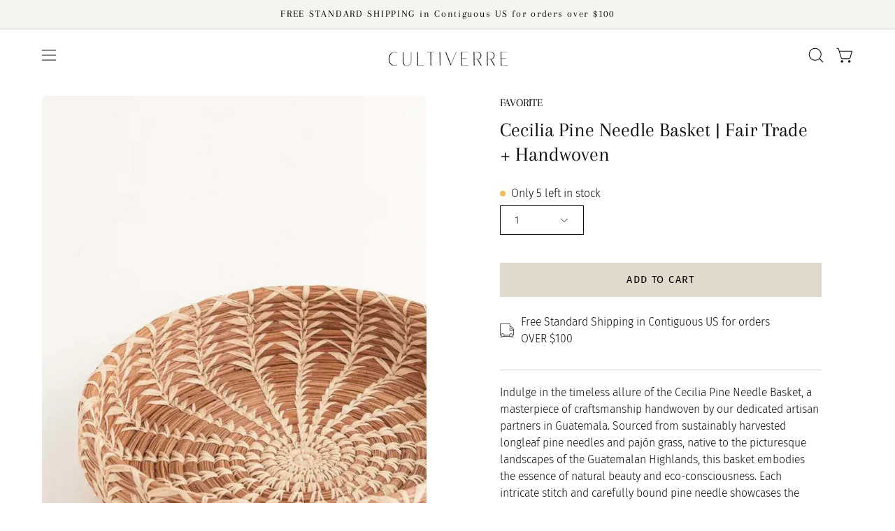

--- FILE ---
content_type: text/html; charset=utf-8
request_url: https://cultiverre.com/products/cecilia-pine-needle-basket-fair-trade-handwoven
body_size: 57520
content:
<!doctype html>
<html class="no-touch page-loading" lang="en">
  <head><meta charset="utf-8">
<meta http-equiv="X-UA-Compatible" content="IE=edge">
<meta name="viewport" content="width=device-width, height=device-height, initial-scale=1.0, minimum-scale=1.0">
<link rel="canonical" href="https://cultiverre.com/products/cecilia-pine-needle-basket-fair-trade-handwoven"><link rel="preconnect" href="https://fonts.shopifycdn.com" crossorigin><link rel="preload" as="font" href="//cultiverre.com/cdn/fonts/fira_sans/firasans_n3.0f3705f458aebfd9ce857438584befd4c280b993.woff2" type="font/woff2" crossorigin><link rel="preload" as="font" href="//cultiverre.com/cdn/fonts/arapey/arapey_n4.f34340ab9c56baa7f8accf674e253407b725d12c.woff2" type="font/woff2" crossorigin><link rel="preload" as="image" href="//cultiverre.com/cdn/shop/t/137/assets/loading.svg?v=91665432863842511931769469683"><style data-shopify>

  html:not(.page-loading) .loading-overlay { opacity: 0; visibility: hidden; pointer-events: none; animation: fadeOut 1s ease; transition: visibility 0s linear 1s; }

  .loading-overlay { position: fixed; top: 0; left: 0; z-index: 99999; width: 100vw; height: 100vh; display: flex; align-items: center; justify-content: center; background: var(--overlay-bg, var(--COLOR-BLACK-WHITE)); }</style><link rel="shortcut icon" href="//cultiverre.com/cdn/shop/files/Favicon_a9397dac-0323-4172-a141-542696142744_32x32.png?v=1614331283" type="image/png">
<title>Cecilia Pine Needle Basket | Fair Trade + Handwoven
  
  
   &ndash; Cultiverre</title><meta name="description" content="Indulge in the timeless allure of the Cecilia Pine Needle Basket, a masterpiece of craftsmanship handwoven by our dedicated artisan partners in Guatemala. Sourced from sustainably harvested longleaf pine needles and pajón grass, native to the picturesque landscapes of the Guatemalan Highlands, this basket embodies the ">

<meta property="og:site_name" content="Cultiverre">
<meta property="og:url" content="https://cultiverre.com/products/cecilia-pine-needle-basket-fair-trade-handwoven">
<meta property="og:title" content="Cecilia Pine Needle Basket | Fair Trade + Handwoven">
<meta property="og:type" content="product">
<meta property="og:description" content="Indulge in the timeless allure of the Cecilia Pine Needle Basket, a masterpiece of craftsmanship handwoven by our dedicated artisan partners in Guatemala. Sourced from sustainably harvested longleaf pine needles and pajón grass, native to the picturesque landscapes of the Guatemalan Highlands, this basket embodies the "><meta property="og:image" content="http://cultiverre.com/cdn/shop/products/mayanhands-cecilia-basket-1.jpg?v=1666895730">
  <meta property="og:image:secure_url" content="https://cultiverre.com/cdn/shop/products/mayanhands-cecilia-basket-1.jpg?v=1666895730">
  <meta property="og:image:width" content="1024">
  <meta property="og:image:height" content="1536"><meta property="og:price:amount" content="34.00">
  <meta property="og:price:currency" content="USD"><meta name="twitter:card" content="summary_large_image">
<meta name="twitter:title" content="Cecilia Pine Needle Basket | Fair Trade + Handwoven">
<meta name="twitter:description" content="Indulge in the timeless allure of the Cecilia Pine Needle Basket, a masterpiece of craftsmanship handwoven by our dedicated artisan partners in Guatemala. Sourced from sustainably harvested longleaf pine needles and pajón grass, native to the picturesque landscapes of the Guatemalan Highlands, this basket embodies the "><style data-shopify>@font-face {
  font-family: Arapey;
  font-weight: 400;
  font-style: normal;
  font-display: swap;
  src: url("//cultiverre.com/cdn/fonts/arapey/arapey_n4.f34340ab9c56baa7f8accf674e253407b725d12c.woff2") format("woff2"),
       url("//cultiverre.com/cdn/fonts/arapey/arapey_n4.003d1426f62522643e43e1d3072a2e7d1ab78130.woff") format("woff");
}

    @font-face {
  font-family: "Fira Sans";
  font-weight: 300;
  font-style: normal;
  font-display: swap;
  src: url("//cultiverre.com/cdn/fonts/fira_sans/firasans_n3.0f3705f458aebfd9ce857438584befd4c280b993.woff2") format("woff2"),
       url("//cultiverre.com/cdn/fonts/fira_sans/firasans_n3.b89560e3562679a8d0e235bc6fd7fbd4fff64301.woff") format("woff");
}

    @font-face {
  font-family: Halant;
  font-weight: 400;
  font-style: normal;
  font-display: swap;
  src: url("//cultiverre.com/cdn/fonts/halant/halant_n4.7a3ca1dd5e401bca6e0e60419988fc6cfb4396fb.woff2") format("woff2"),
       url("//cultiverre.com/cdn/fonts/halant/halant_n4.38c179b4994871894f8956587b45f527a9326a7a.woff") format("woff");
}

    @font-face {
  font-family: Cormorant;
  font-weight: 400;
  font-style: italic;
  font-display: swap;
  src: url("//cultiverre.com/cdn/fonts/cormorant/cormorant_i4.0b95f138bb9694e184a2ebaf079dd59cf448e2d3.woff2") format("woff2"),
       url("//cultiverre.com/cdn/fonts/cormorant/cormorant_i4.75684eb0a368d69688996f5f8e72c62747e6c249.woff") format("woff");
}


    

    

    

    
      @font-face {
  font-family: "Fira Sans";
  font-weight: 100;
  font-style: normal;
  font-display: swap;
  src: url("//cultiverre.com/cdn/fonts/fira_sans/firasans_n1.048184d9e233b2f945c7e28c7d8834f692c09903.woff2") format("woff2"),
       url("//cultiverre.com/cdn/fonts/fira_sans/firasans_n1.8e5054be587f92d700415bcd424f0c489fe7f1e2.woff") format("woff");
}

    

    
      @font-face {
  font-family: "Fira Sans";
  font-weight: 400;
  font-style: normal;
  font-display: swap;
  src: url("//cultiverre.com/cdn/fonts/fira_sans/firasans_n4.2bbe25c7eff81f2190328b1f4c09fff694a30391.woff2") format("woff2"),
       url("//cultiverre.com/cdn/fonts/fira_sans/firasans_n4.3080da6df53473deabf85f231151766e88fe58e5.woff") format("woff");
}

    

    
      @font-face {
  font-family: "Fira Sans";
  font-weight: 300;
  font-style: italic;
  font-display: swap;
  src: url("//cultiverre.com/cdn/fonts/fira_sans/firasans_i3.984281e0965b58f8a181c2932b54cc753377821e.woff2") format("woff2"),
       url("//cultiverre.com/cdn/fonts/fira_sans/firasans_i3.d836b3a32204d421a8e506dffbf941d9089d8c8e.woff") format("woff");
}

    

    
      @font-face {
  font-family: "Fira Sans";
  font-weight: 700;
  font-style: italic;
  font-display: swap;
  src: url("//cultiverre.com/cdn/fonts/fira_sans/firasans_i7.a949787ab1c615cf91b95a6e513021199c64f31e.woff2") format("woff2"),
       url("//cultiverre.com/cdn/fonts/fira_sans/firasans_i7.799cab282970134691125391a3ab6bd6bc1306c6.woff") format("woff");
}

    

    
      @font-face {
  font-family: Halant;
  font-weight: 500;
  font-style: normal;
  font-display: swap;
  src: url("//cultiverre.com/cdn/fonts/halant/halant_n5.2f0aeb14183101d3c4b3789f94097cc6d2b1edda.woff2") format("woff2"),
       url("//cultiverre.com/cdn/fonts/halant/halant_n5.6750530fae341cf4f5cac057f1da93aeef9bfc8c.woff") format("woff");
}

    

    

    
      :root,
      .color-scheme-1 {--COLOR-BODY-BG-OPPOSITE-ALPHA-25: rgba(0, 0, 0, 0.25);
        --COLOR-PRIMARY-OPPOSITE: #ffffff;
        --COLOR-PRIMARY-LIGHTEN-DARKEN-ALPHA-20: rgba(156, 153, 148, 0.2);
        --COLOR-PRIMARY-LIGHTEN-DARKEN-ALPHA-30: rgba(156, 153, 148, 0.3);

        --PRIMARY-BUTTONS-COLOR-BG: #83807a;
        --PRIMARY-BUTTONS-COLOR-TEXT: #ffffff;
        --PRIMARY-BUTTONS-COLOR-TEXT-ALPHA-10: rgba(255, 255, 255, 0.1);
        --PRIMARY-BUTTONS-COLOR-BORDER: #83807a;
        --PRIMARY-BUTTONS-COLOR-HOVER: rgba(255, 255, 255, 0.2);

        --PRIMARY-BUTTONS-COLOR-LIGHTEN-DARKEN: #9c9994;

        --PRIMARY-BUTTONS-COLOR-ALPHA-05: rgba(131, 128, 122, 0.05);
        --PRIMARY-BUTTONS-COLOR-ALPHA-10: rgba(131, 128, 122, 0.1);
        --PRIMARY-BUTTONS-COLOR-ALPHA-50: rgba(131, 128, 122, 0.5);--COLOR-SECONDARY-OPPOSITE: #000000;
        --COLOR-SECONDARY-OPPOSITE-ALPHA-20: rgba(0, 0, 0, 0.2);
        --COLOR-SECONDARY-LIGHTEN-DARKEN-ALPHA-20: rgba(205, 193, 172, 0.2);
        --COLOR-SECONDARY-LIGHTEN-DARKEN-ALPHA-30: rgba(205, 193, 172, 0.3);

        --SECONDARY-BUTTONS-COLOR-BG: #e0d9cc;
        --SECONDARY-BUTTONS-COLOR-TEXT: #000000;
        --SECONDARY-BUTTONS-COLOR-TEXT-ALPHA-10: rgba(0, 0, 0, 0.1);
        --SECONDARY-BUTTONS-COLOR-BORDER: #e0d9cc;

        --SECONDARY-BUTTONS-COLOR-ALPHA-05: rgba(224, 217, 204, 0.05);
        --SECONDARY-BUTTONS-COLOR-ALPHA-10: rgba(224, 217, 204, 0.1);
        --SECONDARY-BUTTONS-COLOR-ALPHA-50: rgba(224, 217, 204, 0.5);--OUTLINE-BUTTONS-PRIMARY-BG: transparent;
        --OUTLINE-BUTTONS-PRIMARY-TEXT: #83807a;
        --OUTLINE-BUTTONS-PRIMARY-TEXT-ALPHA-10: rgba(131, 128, 122, 0.1);
        --OUTLINE-BUTTONS-PRIMARY-BORDER: #83807a;
        --OUTLINE-BUTTONS-PRIMARY-BG-HOVER: rgba(156, 153, 148, 0.2);

        --OUTLINE-BUTTONS-SECONDARY-BG: transparent;
        --OUTLINE-BUTTONS-SECONDARY-TEXT: #e0d9cc;
        --OUTLINE-BUTTONS-SECONDARY-TEXT-ALPHA-10: rgba(224, 217, 204, 0.1);
        --OUTLINE-BUTTONS-SECONDARY-BORDER: #e0d9cc;
        --OUTLINE-BUTTONS-SECONDARY-BG-HOVER: rgba(205, 193, 172, 0.2);

        --OUTLINE-BUTTONS-WHITE-BG: transparent;
        --OUTLINE-BUTTONS-WHITE-TEXT: #ffffff;
        --OUTLINE-BUTTONS-WHITE-TEXT-ALPHA-10: rgba(255, 255, 255, 0.1);
        --OUTLINE-BUTTONS-WHITE-BORDER: #ffffff;

        --OUTLINE-BUTTONS-BLACK-BG: transparent;
        --OUTLINE-BUTTONS-BLACK-TEXT: #000000;
        --OUTLINE-BUTTONS-BLACK-TEXT-ALPHA-10: rgba(0, 0, 0, 0.1);
        --OUTLINE-BUTTONS-BLACK-BORDER: #000000;--OUTLINE-SOLID-BUTTONS-PRIMARY-BG: #83807a;
        --OUTLINE-SOLID-BUTTONS-PRIMARY-TEXT: #ffffff;
        --OUTLINE-SOLID-BUTTONS-PRIMARY-TEXT-ALPHA-10: rgba(255, 255, 255, 0.1);
        --OUTLINE-SOLID-BUTTONS-PRIMARY-BORDER: #ffffff;
        --OUTLINE-SOLID-BUTTONS-PRIMARY-BG-HOVER: rgba(255, 255, 255, 0.2);

        --OUTLINE-SOLID-BUTTONS-SECONDARY-BG: #e0d9cc;
        --OUTLINE-SOLID-BUTTONS-SECONDARY-TEXT: #000000;
        --OUTLINE-SOLID-BUTTONS-SECONDARY-TEXT-ALPHA-10: rgba(0, 0, 0, 0.1);
        --OUTLINE-SOLID-BUTTONS-SECONDARY-BORDER: #000000;
        --OUTLINE-SOLID-BUTTONS-SECONDARY-BG-HOVER: rgba(0, 0, 0, 0.2);

        --OUTLINE-SOLID-BUTTONS-WHITE-BG: #ffffff;
        --OUTLINE-SOLID-BUTTONS-WHITE-TEXT: #000000;
        --OUTLINE-SOLID-BUTTONS-WHITE-TEXT-ALPHA-10: rgba(0, 0, 0, 0.1);
        --OUTLINE-SOLID-BUTTONS-WHITE-BORDER: #000000;

        --OUTLINE-SOLID-BUTTONS-BLACK-BG: #000000;
        --OUTLINE-SOLID-BUTTONS-BLACK-TEXT: #ffffff;
        --OUTLINE-SOLID-BUTTONS-BLACK-TEXT-ALPHA-10: rgba(255, 255, 255, 0.1);
        --OUTLINE-SOLID-BUTTONS-BLACK-BORDER: #ffffff;--COLOR-HEADING: #0d0d0d;
        --COLOR-TEXT: #0d0d0d;
        --COLOR-TEXT-DARKEN: #000000;
        --COLOR-TEXT-LIGHTEN: #404040;
        --COLOR-TEXT-ALPHA-5: rgba(13, 13, 13, 0.05);
        --COLOR-TEXT-ALPHA-8: rgba(13, 13, 13, 0.08);
        --COLOR-TEXT-ALPHA-10: rgba(13, 13, 13, 0.1);
        --COLOR-TEXT-ALPHA-15: rgba(13, 13, 13, 0.15);
        --COLOR-TEXT-ALPHA-20: rgba(13, 13, 13, 0.2);
        --COLOR-TEXT-ALPHA-25: rgba(13, 13, 13, 0.25);
        --COLOR-TEXT-ALPHA-50: rgba(13, 13, 13, 0.5);
        --COLOR-TEXT-ALPHA-60: rgba(13, 13, 13, 0.6);
        --COLOR-TEXT-ALPHA-85: rgba(13, 13, 13, 0.85);

        --COLOR-BG-RGB: 255, 255, 255;
        --COLOR-BG-GRADIENT: #ffffff;
        --COLOR-BG: #ffffff;
        --COLOR-BG-ALPHA-25: rgba(255, 255, 255, 0.25);
        --COLOR-BG-ALPHA-35: rgba(255, 255, 255, 0.35);
        --COLOR-BG-ALPHA-60: rgba(255, 255, 255, 0.6);
        --COLOR-BG-ALPHA-65: rgba(255, 255, 255, 0.65);
        --COLOR-BG-ALPHA-85: rgba(255, 255, 255, 0.85);
        --COLOR-BG-DARKEN: #e6e6e6;
        --COLOR-BG-LIGHTEN-DARKEN: #e6e6e6;
        --COLOR-BG-LIGHTEN-DARKEN-SHIMMER-BG: #fafafa;
        --COLOR-BG-LIGHTEN-DARKEN-SHIMMER-EFFECT: #f5f5f5;
        --COLOR-BG-LIGHTEN-DARKEN-SHIMMER-ENHANCEMENT: #000000;
        --COLOR-BG-LIGHTEN-DARKEN-FOREGROUND: #f7f7f7;
        --COLOR-BG-LIGHTEN-DARKEN-HIGHLIGHT: #d9d9d9;
        --COLOR-BG-LIGHTEN-DARKEN-SEARCH-LOADER: #cccccc;
        --COLOR-BG-LIGHTEN-DARKEN-SEARCH-LOADER-LINE: #e6e6e6;
        --COLOR-BG-LIGHTEN-DARKEN-2: #cdcdcd;
        --COLOR-BG-LIGHTEN-DARKEN-3: #c0c0c0;
        --COLOR-BG-LIGHTEN-DARKEN-4: #b3b3b3;
        --COLOR-BG-LIGHTEN-DARKEN-5: #a6a6a6;
        --COLOR-BG-LIGHTEN-DARKEN-6: #9a9a9a;
        --COLOR-BG-LIGHTEN-DARKEN-CONTRAST: #b3b3b3;
        --COLOR-BG-LIGHTEN-DARKEN-CONTRAST-2: #a6a6a6;
        --COLOR-BG-LIGHTEN-DARKEN-CONTRAST-3: #999999;
        --COLOR-BG-LIGHTEN-DARKEN-CONTRAST-4: #8c8c8c;
        --COLOR-BG-LIGHTEN-DARKEN-CONTRAST-5: #808080;
        --COLOR-BG-LIGHTEN-DARKEN-CONTRAST-6: #737373;

        --COLOR-INPUT-BG: #ffffff;

        --COLOR-ACCENT: #454e47;
        --COLOR-ACCENT-TEXT: #fff;
        --COLOR-ACCENT-OPPOSITE: #ffffff;
        --COLOR-ACCENT-MIX-ALPHA: rgba(35, 39, 36, 0.1);

        --COLOR-BORDER: #d1d0cd;
        --COLOR-BORDER-ALPHA-15: rgba(209, 208, 205, 0.15);
        --COLOR-BORDER-ALPHA-30: rgba(209, 208, 205, 0.3);
        --COLOR-BORDER-ALPHA-50: rgba(209, 208, 205, 0.5);
        --COLOR-BORDER-ALPHA-65: rgba(209, 208, 205, 0.65);
        --COLOR-BORDER-LIGHTEN-DARKEN: #88857d;
        --COLOR-BORDER-HAIRLINE: #f7f7f7;
        --COLOR-LINK: #000000;
        --COLOR-BG-OVERLAY: rgba(255, 255, 255, 0.15);--COLOR-QUICK-ADD-BG: #ffffff;
        --COLOR-QUICK-ADD-TEXT: #000000;--COLOR-UPSELLS-BG: #f7f6f4;
        --COLOR-UPSELLS-TEXT: #0b0b0b;
        --COLOR-UPSELLS-TEXT-LIGHTEN: #3e3e3e;
        --COLOR-UPSELLS-DISABLED-GREY-DARKEN: rgba(11, 11, 11, 0.45);
        --UPSELLS-HEIGHT: 200px;
        --UPSELLS-IMAGE-WIDTH: 30%;

        --COLOR-DISABLED-GREY: rgba(13, 13, 13, 0.05);
        --COLOR-DISABLED-GREY-DARKEN: rgba(13, 13, 13, 0.45);

        /* Dynamic color variables */
        --bg: var(--COLOR-BG-GRADIENT, var(--COLOR-BG));
        --text: var(--COLOR-TEXT);
        --heading: var(--COLOR-HEADING);
        --accent: var(--COLOR-ACCENT);
        --border: var(--COLOR-BORDER);
        --bg-alpha-25: var(--COLOR-BG-ALPHA-25);
        --bg-alpha-35: var(--COLOR-BG-ALPHA-35);
        --bg-alpha-60: var(--COLOR-BG-ALPHA-60);
        --bg-darken: var(--COLOR-BG-DARKEN);
        --bg-lighten-darken: var(--COLOR-BG-LIGHTEN-DARKEN);
        --bg-lighten-darken-shimmer-bg: var(--COLOR-BG-LIGHTEN-DARKEN-SHIMMER-BG);
        --bg-lighten-darken-shimmer-effect: var(--COLOR-BG-LIGHTEN-DARKEN-SHIMMER-EFFECT);
        --bg-lighten-darken-shimmer-enhancement: var(--COLOR-BG-LIGHTEN-DARKEN-SHIMMER-ENHANCEMENT);
        --bg-lighten-darken-foreground: var(--COLOR-BG-LIGHTEN-DARKEN-FOREGROUND);
        --bg-lighten-darken-highlight: var(--COLOR-BG-LIGHTEN-DARKEN-HIGHLIGHT);
        --bg-lighten-darken-search-loader: var(--COLOR-BG-LIGHTEN-DARKEN-SEARCH-LOADER);
        --bg-lighten-darken-search-loader-line: var(--COLOR-BG-LIGHTEN-DARKEN-SEARCH-LOADER-LINE);
        --bg-lighten-darken-contrast: var(--COLOR-BG-LIGHTEN-DARKEN-CONTRAST);
        --overlay: #ffffff;
        --bg-overlay: rgba(255, 255, 255, 0.5);
        --link: var(--COLOR-LINK);
        --text-darken: var(--COLOR-TEXT-DARKEN);
        --text-lighten: var(--COLOR-TEXT-LIGHTEN);
        --text-alpha-5: var(--COLOR-TEXT-ALPHA-5);
        --text-alpha-8: var(--COLOR-TEXT-ALPHA-8);
        --text-alpha-10: var(--COLOR-TEXT-ALPHA-10);
        --text-alpha-15: var(--COLOR-TEXT-ALPHA-15);
        --text-alpha-25: var(--COLOR-TEXT-ALPHA-25);
        --text-alpha-50: var(--COLOR-TEXT-ALPHA-50);
        --text-alpha-60: var(--COLOR-TEXT-ALPHA-60);
        --text-alpha-85: var(--COLOR-TEXT-ALPHA-85);
        --accent-text: var(--COLOR-ACCENT-TEXT);
        --sale-bg: var(--COLOR-SALE-BG);
        --sale-text: var(--COLOR-SALE-TEXT);
        --custom-bg: var(--COLOR-CUSTOM-BG);
        --custom-text: var(--COLOR-CUSTOM-TEXT);
        --sold-bg: var(--COLOR-SOLD-BG);
        --sold-text: var(--COLOR-SOLD-TEXT);
        --preorder-bg: var(--COLOR-PREORDER-BG);
        --preorder-text: var(--COLOR-PREORDER-TEXT);
        --input-bg: var(--COLOR-INPUT-BG);
        --border-alpha-15: var(--COLOR-BORDER-ALPHA-15);
        --border-alpha-30: var(--COLOR-BORDER-ALPHA-30);
        --border-alpha-50: var(--COLOR-BORDER-ALPHA-50);
        --border-alpha-65: var(--COLOR-BORDER-ALPHA-65);
        --border-lighten-darken: var(--COLOR-BORDER-LIGHTEN-DARKEN);
        --hairline: var(--COLOR-BORDER-HAIRLINE);
        --error: var(--COLOR-ERROR);
        --error-bg: var(--COLOR-ERROR-BG);
        --success: var(--COLOR-SUCCESS);
        --success-bg: var(--COLOR-SUCCESS-BG);
        --disabled-grey: var(--COLOR-DISABLED-GREY);
        --disabled-grey-darken: var(--COLOR-DISABLED-GREY-DARKEN);
        --white: var(--COLOR-WHITE);
        --white-darken: var(--COLOR-WHITE-DARKEN);
        --white-alpha-10: var(--COLOR-WHITE-ALPHA-10);
        --white-alpha-20: var(--COLOR-WHITE-ALPHA-20);
        --white-alpha-25: var(--COLOR-WHITE-ALPHA-25);
        --white-alpha-50: var(--COLOR-WHITE-ALPHA-50);
        --white-alpha-60: var(--COLOR-WHITE-ALPHA-60);
        --black: var(--COLOR-BLACK);
        --black-lighten: var(--COLOR-BLACK-LIGHTEN);
        --black-alpha-05: var(--COLOR-BLACK-ALPHA-05);
        --black-alpha-10: var(--COLOR-BLACK-ALPHA-10);
        --black-alpha-20: var(--COLOR-BLACK-ALPHA-20);
        --black-alpha-25: var(--COLOR-BLACK-ALPHA-25);
        --black-alpha-50: var(--COLOR-BLACK-ALPHA-50);
        --black-alpha-60: var(--COLOR-BLACK-ALPHA-60);
        --upsells-bg: var(--COLOR-UPSELLS-BG);
        --upsells-text: var(--COLOR-UPSELLS-TEXT);
        --upsells-text-lighten: var(--COLOR-UPSELLS-TEXT-LIGHTEN);
        --upsells-disabled-grey-darken: var(--COLOR-UPSELLS-DISABLED-GREY-DARKEN);
      }
    
      
      .color-scheme-2 {--COLOR-BODY-BG-OPPOSITE-ALPHA-25: rgba(0, 0, 0, 0.25);
        --COLOR-PRIMARY-OPPOSITE: #000000;
        --COLOR-PRIMARY-LIGHTEN-DARKEN-ALPHA-20: rgba(226, 222, 214, 0.2);
        --COLOR-PRIMARY-LIGHTEN-DARKEN-ALPHA-30: rgba(226, 222, 214, 0.3);

        --PRIMARY-BUTTONS-COLOR-BG: #f7f6f4;
        --PRIMARY-BUTTONS-COLOR-TEXT: #000000;
        --PRIMARY-BUTTONS-COLOR-TEXT-ALPHA-10: rgba(0, 0, 0, 0.1);
        --PRIMARY-BUTTONS-COLOR-BORDER: #f7f6f4;
        --PRIMARY-BUTTONS-COLOR-HOVER: rgba(0, 0, 0, 0.2);

        --PRIMARY-BUTTONS-COLOR-LIGHTEN-DARKEN: #e2ded6;

        --PRIMARY-BUTTONS-COLOR-ALPHA-05: rgba(247, 246, 244, 0.05);
        --PRIMARY-BUTTONS-COLOR-ALPHA-10: rgba(247, 246, 244, 0.1);
        --PRIMARY-BUTTONS-COLOR-ALPHA-50: rgba(247, 246, 244, 0.5);--COLOR-SECONDARY-OPPOSITE: #ffffff;
        --COLOR-SECONDARY-OPPOSITE-ALPHA-20: rgba(255, 255, 255, 0.2);
        --COLOR-SECONDARY-LIGHTEN-DARKEN-ALPHA-20: rgba(37, 37, 37, 0.2);
        --COLOR-SECONDARY-LIGHTEN-DARKEN-ALPHA-30: rgba(37, 37, 37, 0.3);

        --SECONDARY-BUTTONS-COLOR-BG: #0b0b0b;
        --SECONDARY-BUTTONS-COLOR-TEXT: #ffffff;
        --SECONDARY-BUTTONS-COLOR-TEXT-ALPHA-10: rgba(255, 255, 255, 0.1);
        --SECONDARY-BUTTONS-COLOR-BORDER: #0b0b0b;

        --SECONDARY-BUTTONS-COLOR-ALPHA-05: rgba(11, 11, 11, 0.05);
        --SECONDARY-BUTTONS-COLOR-ALPHA-10: rgba(11, 11, 11, 0.1);
        --SECONDARY-BUTTONS-COLOR-ALPHA-50: rgba(11, 11, 11, 0.5);--OUTLINE-BUTTONS-PRIMARY-BG: transparent;
        --OUTLINE-BUTTONS-PRIMARY-TEXT: #f7f6f4;
        --OUTLINE-BUTTONS-PRIMARY-TEXT-ALPHA-10: rgba(247, 246, 244, 0.1);
        --OUTLINE-BUTTONS-PRIMARY-BORDER: #f7f6f4;
        --OUTLINE-BUTTONS-PRIMARY-BG-HOVER: rgba(226, 222, 214, 0.2);

        --OUTLINE-BUTTONS-SECONDARY-BG: transparent;
        --OUTLINE-BUTTONS-SECONDARY-TEXT: #0b0b0b;
        --OUTLINE-BUTTONS-SECONDARY-TEXT-ALPHA-10: rgba(11, 11, 11, 0.1);
        --OUTLINE-BUTTONS-SECONDARY-BORDER: #0b0b0b;
        --OUTLINE-BUTTONS-SECONDARY-BG-HOVER: rgba(37, 37, 37, 0.2);

        --OUTLINE-BUTTONS-WHITE-BG: transparent;
        --OUTLINE-BUTTONS-WHITE-TEXT: #ffffff;
        --OUTLINE-BUTTONS-WHITE-TEXT-ALPHA-10: rgba(255, 255, 255, 0.1);
        --OUTLINE-BUTTONS-WHITE-BORDER: #ffffff;

        --OUTLINE-BUTTONS-BLACK-BG: transparent;
        --OUTLINE-BUTTONS-BLACK-TEXT: #000000;
        --OUTLINE-BUTTONS-BLACK-TEXT-ALPHA-10: rgba(0, 0, 0, 0.1);
        --OUTLINE-BUTTONS-BLACK-BORDER: #000000;--OUTLINE-SOLID-BUTTONS-PRIMARY-BG: #f7f6f4;
        --OUTLINE-SOLID-BUTTONS-PRIMARY-TEXT: #000000;
        --OUTLINE-SOLID-BUTTONS-PRIMARY-TEXT-ALPHA-10: rgba(0, 0, 0, 0.1);
        --OUTLINE-SOLID-BUTTONS-PRIMARY-BORDER: #000000;
        --OUTLINE-SOLID-BUTTONS-PRIMARY-BG-HOVER: rgba(0, 0, 0, 0.2);

        --OUTLINE-SOLID-BUTTONS-SECONDARY-BG: #0b0b0b;
        --OUTLINE-SOLID-BUTTONS-SECONDARY-TEXT: #ffffff;
        --OUTLINE-SOLID-BUTTONS-SECONDARY-TEXT-ALPHA-10: rgba(255, 255, 255, 0.1);
        --OUTLINE-SOLID-BUTTONS-SECONDARY-BORDER: #ffffff;
        --OUTLINE-SOLID-BUTTONS-SECONDARY-BG-HOVER: rgba(255, 255, 255, 0.2);

        --OUTLINE-SOLID-BUTTONS-WHITE-BG: #ffffff;
        --OUTLINE-SOLID-BUTTONS-WHITE-TEXT: #000000;
        --OUTLINE-SOLID-BUTTONS-WHITE-TEXT-ALPHA-10: rgba(0, 0, 0, 0.1);
        --OUTLINE-SOLID-BUTTONS-WHITE-BORDER: #000000;

        --OUTLINE-SOLID-BUTTONS-BLACK-BG: #000000;
        --OUTLINE-SOLID-BUTTONS-BLACK-TEXT: #ffffff;
        --OUTLINE-SOLID-BUTTONS-BLACK-TEXT-ALPHA-10: rgba(255, 255, 255, 0.1);
        --OUTLINE-SOLID-BUTTONS-BLACK-BORDER: #ffffff;--COLOR-HEADING: #000000;
        --COLOR-TEXT: #000000;
        --COLOR-TEXT-DARKEN: #000000;
        --COLOR-TEXT-LIGHTEN: #333333;
        --COLOR-TEXT-ALPHA-5: rgba(0, 0, 0, 0.05);
        --COLOR-TEXT-ALPHA-8: rgba(0, 0, 0, 0.08);
        --COLOR-TEXT-ALPHA-10: rgba(0, 0, 0, 0.1);
        --COLOR-TEXT-ALPHA-15: rgba(0, 0, 0, 0.15);
        --COLOR-TEXT-ALPHA-20: rgba(0, 0, 0, 0.2);
        --COLOR-TEXT-ALPHA-25: rgba(0, 0, 0, 0.25);
        --COLOR-TEXT-ALPHA-50: rgba(0, 0, 0, 0.5);
        --COLOR-TEXT-ALPHA-60: rgba(0, 0, 0, 0.6);
        --COLOR-TEXT-ALPHA-85: rgba(0, 0, 0, 0.85);

        --COLOR-BG-RGB: 245, 244, 241;
        --COLOR-BG-GRADIENT: #f5f4f1;
        --COLOR-BG: #f5f4f1;
        --COLOR-BG-ALPHA-25: rgba(245, 244, 241, 0.25);
        --COLOR-BG-ALPHA-35: rgba(245, 244, 241, 0.35);
        --COLOR-BG-ALPHA-60: rgba(245, 244, 241, 0.6);
        --COLOR-BG-ALPHA-65: rgba(245, 244, 241, 0.65);
        --COLOR-BG-ALPHA-85: rgba(245, 244, 241, 0.85);
        --COLOR-BG-DARKEN: #e0ddd3;
        --COLOR-BG-LIGHTEN-DARKEN: #e0ddd3;
        --COLOR-BG-LIGHTEN-DARKEN-SHIMMER-BG: #f1efeb;
        --COLOR-BG-LIGHTEN-DARKEN-SHIMMER-EFFECT: #ecebe5;
        --COLOR-BG-LIGHTEN-DARKEN-SHIMMER-ENHANCEMENT: #000000;
        --COLOR-BG-LIGHTEN-DARKEN-FOREGROUND: #efede8;
        --COLOR-BG-LIGHTEN-DARKEN-HIGHLIGHT: #d5d1c4;
        --COLOR-BG-LIGHTEN-DARKEN-SEARCH-LOADER: #cbc5b5;
        --COLOR-BG-LIGHTEN-DARKEN-SEARCH-LOADER-LINE: #e0ddd3;
        --COLOR-BG-LIGHTEN-DARKEN-2: #cbc6b5;
        --COLOR-BG-LIGHTEN-DARKEN-3: #c0baa6;
        --COLOR-BG-LIGHTEN-DARKEN-4: #b6af97;
        --COLOR-BG-LIGHTEN-DARKEN-5: #aba388;
        --COLOR-BG-LIGHTEN-DARKEN-6: #a19879;
        --COLOR-BG-LIGHTEN-DARKEN-CONTRAST: #b5ae98;
        --COLOR-BG-LIGHTEN-DARKEN-CONTRAST-2: #aba289;
        --COLOR-BG-LIGHTEN-DARKEN-CONTRAST-3: #a0977a;
        --COLOR-BG-LIGHTEN-DARKEN-CONTRAST-4: #958b6b;
        --COLOR-BG-LIGHTEN-DARKEN-CONTRAST-5: #877d60;
        --COLOR-BG-LIGHTEN-DARKEN-CONTRAST-6: #786f56;

        --COLOR-INPUT-BG: #f5f4f1;

        --COLOR-ACCENT: #6f7871;
        --COLOR-ACCENT-TEXT: #fff;
        --COLOR-ACCENT-OPPOSITE: #ffffff;
        --COLOR-ACCENT-MIX-ALPHA: rgba(56, 60, 57, 0.1);

        --COLOR-BORDER: #000000;
        --COLOR-BORDER-ALPHA-15: rgba(0, 0, 0, 0.15);
        --COLOR-BORDER-ALPHA-30: rgba(0, 0, 0, 0.3);
        --COLOR-BORDER-ALPHA-50: rgba(0, 0, 0, 0.5);
        --COLOR-BORDER-ALPHA-65: rgba(0, 0, 0, 0.65);
        --COLOR-BORDER-LIGHTEN-DARKEN: #4d4d4d;
        --COLOR-BORDER-HAIRLINE: #efede8;
        --COLOR-LINK: #000000;
        --COLOR-BG-OVERLAY: rgba(0, 0, 0, 0.15);--COLOR-QUICK-ADD-BG: #ffffff;
        --COLOR-QUICK-ADD-TEXT: #000000;--COLOR-UPSELLS-BG: #fff7f2;
        --COLOR-UPSELLS-TEXT: #000000;
        --COLOR-UPSELLS-TEXT-LIGHTEN: #333333;
        --COLOR-UPSELLS-DISABLED-GREY-DARKEN: rgba(0, 0, 0, 0.45);
        --UPSELLS-HEIGHT: 200px;
        --UPSELLS-IMAGE-WIDTH: 30%;

        --COLOR-DISABLED-GREY: rgba(0, 0, 0, 0.05);
        --COLOR-DISABLED-GREY-DARKEN: rgba(0, 0, 0, 0.45);

        /* Dynamic color variables */
        --bg: var(--COLOR-BG-GRADIENT, var(--COLOR-BG));
        --text: var(--COLOR-TEXT);
        --heading: var(--COLOR-HEADING);
        --accent: var(--COLOR-ACCENT);
        --border: var(--COLOR-BORDER);
        --bg-alpha-25: var(--COLOR-BG-ALPHA-25);
        --bg-alpha-35: var(--COLOR-BG-ALPHA-35);
        --bg-alpha-60: var(--COLOR-BG-ALPHA-60);
        --bg-darken: var(--COLOR-BG-DARKEN);
        --bg-lighten-darken: var(--COLOR-BG-LIGHTEN-DARKEN);
        --bg-lighten-darken-shimmer-bg: var(--COLOR-BG-LIGHTEN-DARKEN-SHIMMER-BG);
        --bg-lighten-darken-shimmer-effect: var(--COLOR-BG-LIGHTEN-DARKEN-SHIMMER-EFFECT);
        --bg-lighten-darken-shimmer-enhancement: var(--COLOR-BG-LIGHTEN-DARKEN-SHIMMER-ENHANCEMENT);
        --bg-lighten-darken-foreground: var(--COLOR-BG-LIGHTEN-DARKEN-FOREGROUND);
        --bg-lighten-darken-highlight: var(--COLOR-BG-LIGHTEN-DARKEN-HIGHLIGHT);
        --bg-lighten-darken-search-loader: var(--COLOR-BG-LIGHTEN-DARKEN-SEARCH-LOADER);
        --bg-lighten-darken-search-loader-line: var(--COLOR-BG-LIGHTEN-DARKEN-SEARCH-LOADER-LINE);
        --bg-lighten-darken-contrast: var(--COLOR-BG-LIGHTEN-DARKEN-CONTRAST);
        --overlay: #0000004d;
        --bg-overlay: rgba(255, 255, 255, 0.5);
        --link: var(--COLOR-LINK);
        --text-darken: var(--COLOR-TEXT-DARKEN);
        --text-lighten: var(--COLOR-TEXT-LIGHTEN);
        --text-alpha-5: var(--COLOR-TEXT-ALPHA-5);
        --text-alpha-8: var(--COLOR-TEXT-ALPHA-8);
        --text-alpha-10: var(--COLOR-TEXT-ALPHA-10);
        --text-alpha-15: var(--COLOR-TEXT-ALPHA-15);
        --text-alpha-25: var(--COLOR-TEXT-ALPHA-25);
        --text-alpha-50: var(--COLOR-TEXT-ALPHA-50);
        --text-alpha-60: var(--COLOR-TEXT-ALPHA-60);
        --text-alpha-85: var(--COLOR-TEXT-ALPHA-85);
        --accent-text: var(--COLOR-ACCENT-TEXT);
        --sale-bg: var(--COLOR-SALE-BG);
        --sale-text: var(--COLOR-SALE-TEXT);
        --custom-bg: var(--COLOR-CUSTOM-BG);
        --custom-text: var(--COLOR-CUSTOM-TEXT);
        --sold-bg: var(--COLOR-SOLD-BG);
        --sold-text: var(--COLOR-SOLD-TEXT);
        --preorder-bg: var(--COLOR-PREORDER-BG);
        --preorder-text: var(--COLOR-PREORDER-TEXT);
        --input-bg: var(--COLOR-INPUT-BG);
        --border-alpha-15: var(--COLOR-BORDER-ALPHA-15);
        --border-alpha-30: var(--COLOR-BORDER-ALPHA-30);
        --border-alpha-50: var(--COLOR-BORDER-ALPHA-50);
        --border-alpha-65: var(--COLOR-BORDER-ALPHA-65);
        --border-lighten-darken: var(--COLOR-BORDER-LIGHTEN-DARKEN);
        --hairline: var(--COLOR-BORDER-HAIRLINE);
        --error: var(--COLOR-ERROR);
        --error-bg: var(--COLOR-ERROR-BG);
        --success: var(--COLOR-SUCCESS);
        --success-bg: var(--COLOR-SUCCESS-BG);
        --disabled-grey: var(--COLOR-DISABLED-GREY);
        --disabled-grey-darken: var(--COLOR-DISABLED-GREY-DARKEN);
        --white: var(--COLOR-WHITE);
        --white-darken: var(--COLOR-WHITE-DARKEN);
        --white-alpha-10: var(--COLOR-WHITE-ALPHA-10);
        --white-alpha-20: var(--COLOR-WHITE-ALPHA-20);
        --white-alpha-25: var(--COLOR-WHITE-ALPHA-25);
        --white-alpha-50: var(--COLOR-WHITE-ALPHA-50);
        --white-alpha-60: var(--COLOR-WHITE-ALPHA-60);
        --black: var(--COLOR-BLACK);
        --black-lighten: var(--COLOR-BLACK-LIGHTEN);
        --black-alpha-05: var(--COLOR-BLACK-ALPHA-05);
        --black-alpha-10: var(--COLOR-BLACK-ALPHA-10);
        --black-alpha-20: var(--COLOR-BLACK-ALPHA-20);
        --black-alpha-25: var(--COLOR-BLACK-ALPHA-25);
        --black-alpha-50: var(--COLOR-BLACK-ALPHA-50);
        --black-alpha-60: var(--COLOR-BLACK-ALPHA-60);
        --upsells-bg: var(--COLOR-UPSELLS-BG);
        --upsells-text: var(--COLOR-UPSELLS-TEXT);
        --upsells-text-lighten: var(--COLOR-UPSELLS-TEXT-LIGHTEN);
        --upsells-disabled-grey-darken: var(--COLOR-UPSELLS-DISABLED-GREY-DARKEN);
      }
    
      
      .color-scheme-3 {--COLOR-BODY-BG-OPPOSITE-ALPHA-25: rgba(0, 0, 0, 0.25);
        --COLOR-PRIMARY-OPPOSITE: #000000;
        --COLOR-PRIMARY-LIGHTEN-DARKEN-ALPHA-20: rgba(255, 221, 191, 0.2);
        --COLOR-PRIMARY-LIGHTEN-DARKEN-ALPHA-30: rgba(255, 221, 191, 0.3);

        --PRIMARY-BUTTONS-COLOR-BG: #fff8f2;
        --PRIMARY-BUTTONS-COLOR-TEXT: #000000;
        --PRIMARY-BUTTONS-COLOR-TEXT-ALPHA-10: rgba(0, 0, 0, 0.1);
        --PRIMARY-BUTTONS-COLOR-BORDER: #fff8f2;
        --PRIMARY-BUTTONS-COLOR-HOVER: rgba(0, 0, 0, 0.2);

        --PRIMARY-BUTTONS-COLOR-LIGHTEN-DARKEN: #ffddbf;

        --PRIMARY-BUTTONS-COLOR-ALPHA-05: rgba(255, 248, 242, 0.05);
        --PRIMARY-BUTTONS-COLOR-ALPHA-10: rgba(255, 248, 242, 0.1);
        --PRIMARY-BUTTONS-COLOR-ALPHA-50: rgba(255, 248, 242, 0.5);--COLOR-SECONDARY-OPPOSITE: #000000;
        --COLOR-SECONDARY-OPPOSITE-ALPHA-20: rgba(0, 0, 0, 0.2);
        --COLOR-SECONDARY-LIGHTEN-DARKEN-ALPHA-20: rgba(226, 222, 214, 0.2);
        --COLOR-SECONDARY-LIGHTEN-DARKEN-ALPHA-30: rgba(226, 222, 214, 0.3);

        --SECONDARY-BUTTONS-COLOR-BG: #f7f6f4;
        --SECONDARY-BUTTONS-COLOR-TEXT: #000000;
        --SECONDARY-BUTTONS-COLOR-TEXT-ALPHA-10: rgba(0, 0, 0, 0.1);
        --SECONDARY-BUTTONS-COLOR-BORDER: #f7f6f4;

        --SECONDARY-BUTTONS-COLOR-ALPHA-05: rgba(247, 246, 244, 0.05);
        --SECONDARY-BUTTONS-COLOR-ALPHA-10: rgba(247, 246, 244, 0.1);
        --SECONDARY-BUTTONS-COLOR-ALPHA-50: rgba(247, 246, 244, 0.5);--OUTLINE-BUTTONS-PRIMARY-BG: transparent;
        --OUTLINE-BUTTONS-PRIMARY-TEXT: #fff8f2;
        --OUTLINE-BUTTONS-PRIMARY-TEXT-ALPHA-10: rgba(255, 248, 242, 0.1);
        --OUTLINE-BUTTONS-PRIMARY-BORDER: #fff8f2;
        --OUTLINE-BUTTONS-PRIMARY-BG-HOVER: rgba(255, 221, 191, 0.2);

        --OUTLINE-BUTTONS-SECONDARY-BG: transparent;
        --OUTLINE-BUTTONS-SECONDARY-TEXT: #f7f6f4;
        --OUTLINE-BUTTONS-SECONDARY-TEXT-ALPHA-10: rgba(247, 246, 244, 0.1);
        --OUTLINE-BUTTONS-SECONDARY-BORDER: #f7f6f4;
        --OUTLINE-BUTTONS-SECONDARY-BG-HOVER: rgba(226, 222, 214, 0.2);

        --OUTLINE-BUTTONS-WHITE-BG: transparent;
        --OUTLINE-BUTTONS-WHITE-TEXT: #ffffff;
        --OUTLINE-BUTTONS-WHITE-TEXT-ALPHA-10: rgba(255, 255, 255, 0.1);
        --OUTLINE-BUTTONS-WHITE-BORDER: #ffffff;

        --OUTLINE-BUTTONS-BLACK-BG: transparent;
        --OUTLINE-BUTTONS-BLACK-TEXT: #000000;
        --OUTLINE-BUTTONS-BLACK-TEXT-ALPHA-10: rgba(0, 0, 0, 0.1);
        --OUTLINE-BUTTONS-BLACK-BORDER: #000000;--OUTLINE-SOLID-BUTTONS-PRIMARY-BG: #fff8f2;
        --OUTLINE-SOLID-BUTTONS-PRIMARY-TEXT: #000000;
        --OUTLINE-SOLID-BUTTONS-PRIMARY-TEXT-ALPHA-10: rgba(0, 0, 0, 0.1);
        --OUTLINE-SOLID-BUTTONS-PRIMARY-BORDER: #000000;
        --OUTLINE-SOLID-BUTTONS-PRIMARY-BG-HOVER: rgba(0, 0, 0, 0.2);

        --OUTLINE-SOLID-BUTTONS-SECONDARY-BG: #f7f6f4;
        --OUTLINE-SOLID-BUTTONS-SECONDARY-TEXT: #000000;
        --OUTLINE-SOLID-BUTTONS-SECONDARY-TEXT-ALPHA-10: rgba(0, 0, 0, 0.1);
        --OUTLINE-SOLID-BUTTONS-SECONDARY-BORDER: #000000;
        --OUTLINE-SOLID-BUTTONS-SECONDARY-BG-HOVER: rgba(0, 0, 0, 0.2);

        --OUTLINE-SOLID-BUTTONS-WHITE-BG: #ffffff;
        --OUTLINE-SOLID-BUTTONS-WHITE-TEXT: #000000;
        --OUTLINE-SOLID-BUTTONS-WHITE-TEXT-ALPHA-10: rgba(0, 0, 0, 0.1);
        --OUTLINE-SOLID-BUTTONS-WHITE-BORDER: #000000;

        --OUTLINE-SOLID-BUTTONS-BLACK-BG: #000000;
        --OUTLINE-SOLID-BUTTONS-BLACK-TEXT: #ffffff;
        --OUTLINE-SOLID-BUTTONS-BLACK-TEXT-ALPHA-10: rgba(255, 255, 255, 0.1);
        --OUTLINE-SOLID-BUTTONS-BLACK-BORDER: #ffffff;--COLOR-HEADING: #0d0d0d;
        --COLOR-TEXT: #0d0d0d;
        --COLOR-TEXT-DARKEN: #000000;
        --COLOR-TEXT-LIGHTEN: #404040;
        --COLOR-TEXT-ALPHA-5: rgba(13, 13, 13, 0.05);
        --COLOR-TEXT-ALPHA-8: rgba(13, 13, 13, 0.08);
        --COLOR-TEXT-ALPHA-10: rgba(13, 13, 13, 0.1);
        --COLOR-TEXT-ALPHA-15: rgba(13, 13, 13, 0.15);
        --COLOR-TEXT-ALPHA-20: rgba(13, 13, 13, 0.2);
        --COLOR-TEXT-ALPHA-25: rgba(13, 13, 13, 0.25);
        --COLOR-TEXT-ALPHA-50: rgba(13, 13, 13, 0.5);
        --COLOR-TEXT-ALPHA-60: rgba(13, 13, 13, 0.6);
        --COLOR-TEXT-ALPHA-85: rgba(13, 13, 13, 0.85);

        --COLOR-BG-RGB: 243, 239, 232;
        --COLOR-BG-GRADIENT: #f3efe8;
        --COLOR-BG: #f3efe8;
        --COLOR-BG-ALPHA-25: rgba(243, 239, 232, 0.25);
        --COLOR-BG-ALPHA-35: rgba(243, 239, 232, 0.35);
        --COLOR-BG-ALPHA-60: rgba(243, 239, 232, 0.6);
        --COLOR-BG-ALPHA-65: rgba(243, 239, 232, 0.65);
        --COLOR-BG-ALPHA-85: rgba(243, 239, 232, 0.85);
        --COLOR-BG-DARKEN: #e2d8c6;
        --COLOR-BG-LIGHTEN-DARKEN: #e2d8c6;
        --COLOR-BG-LIGHTEN-DARKEN-SHIMMER-BG: #f0eae1;
        --COLOR-BG-LIGHTEN-DARKEN-SHIMMER-EFFECT: #ece6db;
        --COLOR-BG-LIGHTEN-DARKEN-SHIMMER-ENHANCEMENT: #000000;
        --COLOR-BG-LIGHTEN-DARKEN-FOREGROUND: #eee8de;
        --COLOR-BG-LIGHTEN-DARKEN-HIGHLIGHT: #d9ccb6;
        --COLOR-BG-LIGHTEN-DARKEN-SEARCH-LOADER: #d0c0a5;
        --COLOR-BG-LIGHTEN-DARKEN-SEARCH-LOADER-LINE: #e2d8c6;
        --COLOR-BG-LIGHTEN-DARKEN-2: #d1c1a4;
        --COLOR-BG-LIGHTEN-DARKEN-3: #c8b593;
        --COLOR-BG-LIGHTEN-DARKEN-4: #c0aa82;
        --COLOR-BG-LIGHTEN-DARKEN-5: #b79e71;
        --COLOR-BG-LIGHTEN-DARKEN-6: #ae9361;
        --COLOR-BG-LIGHTEN-DARKEN-CONTRAST: #bfa983;
        --COLOR-BG-LIGHTEN-DARKEN-CONTRAST-2: #b69d73;
        --COLOR-BG-LIGHTEN-DARKEN-CONTRAST-3: #ad9262;
        --COLOR-BG-LIGHTEN-DARKEN-CONTRAST-4: #a18554;
        --COLOR-BG-LIGHTEN-DARKEN-CONTRAST-5: #91774b;
        --COLOR-BG-LIGHTEN-DARKEN-CONTRAST-6: #806a43;

        --COLOR-INPUT-BG: #f3efe8;

        --COLOR-ACCENT: #fff7f2;
        --COLOR-ACCENT-TEXT: #000;
        --COLOR-ACCENT-OPPOSITE: #000000;
        --COLOR-ACCENT-MIX-ALPHA: rgba(128, 124, 121, 0.25);

        --COLOR-BORDER: #f7f6f4;
        --COLOR-BORDER-ALPHA-15: rgba(247, 246, 244, 0.15);
        --COLOR-BORDER-ALPHA-30: rgba(247, 246, 244, 0.3);
        --COLOR-BORDER-ALPHA-50: rgba(247, 246, 244, 0.5);
        --COLOR-BORDER-ALPHA-65: rgba(247, 246, 244, 0.65);
        --COLOR-BORDER-LIGHTEN-DARKEN: #b7ae9b;
        --COLOR-BORDER-HAIRLINE: #eee8de;
        --COLOR-LINK: #ffffff;
        --COLOR-BG-OVERLAY: rgba(255, 255, 255, 0.15);--COLOR-QUICK-ADD-BG: #000000;
        --COLOR-QUICK-ADD-TEXT: #ffffff;--COLOR-UPSELLS-BG: #0b0b0b;
        --COLOR-UPSELLS-TEXT: #ffffff;
        --COLOR-UPSELLS-TEXT-LIGHTEN: #ffffff;
        --COLOR-UPSELLS-DISABLED-GREY-DARKEN: rgba(255, 255, 255, 0.45);
        --UPSELLS-HEIGHT: 200px;
        --UPSELLS-IMAGE-WIDTH: 30%;

        --COLOR-DISABLED-GREY: rgba(13, 13, 13, 0.05);
        --COLOR-DISABLED-GREY-DARKEN: rgba(13, 13, 13, 0.45);

        /* Dynamic color variables */
        --bg: var(--COLOR-BG-GRADIENT, var(--COLOR-BG));
        --text: var(--COLOR-TEXT);
        --heading: var(--COLOR-HEADING);
        --accent: var(--COLOR-ACCENT);
        --border: var(--COLOR-BORDER);
        --bg-alpha-25: var(--COLOR-BG-ALPHA-25);
        --bg-alpha-35: var(--COLOR-BG-ALPHA-35);
        --bg-alpha-60: var(--COLOR-BG-ALPHA-60);
        --bg-darken: var(--COLOR-BG-DARKEN);
        --bg-lighten-darken: var(--COLOR-BG-LIGHTEN-DARKEN);
        --bg-lighten-darken-shimmer-bg: var(--COLOR-BG-LIGHTEN-DARKEN-SHIMMER-BG);
        --bg-lighten-darken-shimmer-effect: var(--COLOR-BG-LIGHTEN-DARKEN-SHIMMER-EFFECT);
        --bg-lighten-darken-shimmer-enhancement: var(--COLOR-BG-LIGHTEN-DARKEN-SHIMMER-ENHANCEMENT);
        --bg-lighten-darken-foreground: var(--COLOR-BG-LIGHTEN-DARKEN-FOREGROUND);
        --bg-lighten-darken-highlight: var(--COLOR-BG-LIGHTEN-DARKEN-HIGHLIGHT);
        --bg-lighten-darken-search-loader: var(--COLOR-BG-LIGHTEN-DARKEN-SEARCH-LOADER);
        --bg-lighten-darken-search-loader-line: var(--COLOR-BG-LIGHTEN-DARKEN-SEARCH-LOADER-LINE);
        --bg-lighten-darken-contrast: var(--COLOR-BG-LIGHTEN-DARKEN-CONTRAST);
        --overlay: #ffffff4d;
        --bg-overlay: rgba(255, 255, 255, 0.5);
        --link: var(--COLOR-LINK);
        --text-darken: var(--COLOR-TEXT-DARKEN);
        --text-lighten: var(--COLOR-TEXT-LIGHTEN);
        --text-alpha-5: var(--COLOR-TEXT-ALPHA-5);
        --text-alpha-8: var(--COLOR-TEXT-ALPHA-8);
        --text-alpha-10: var(--COLOR-TEXT-ALPHA-10);
        --text-alpha-15: var(--COLOR-TEXT-ALPHA-15);
        --text-alpha-25: var(--COLOR-TEXT-ALPHA-25);
        --text-alpha-50: var(--COLOR-TEXT-ALPHA-50);
        --text-alpha-60: var(--COLOR-TEXT-ALPHA-60);
        --text-alpha-85: var(--COLOR-TEXT-ALPHA-85);
        --accent-text: var(--COLOR-ACCENT-TEXT);
        --sale-bg: var(--COLOR-SALE-BG);
        --sale-text: var(--COLOR-SALE-TEXT);
        --custom-bg: var(--COLOR-CUSTOM-BG);
        --custom-text: var(--COLOR-CUSTOM-TEXT);
        --sold-bg: var(--COLOR-SOLD-BG);
        --sold-text: var(--COLOR-SOLD-TEXT);
        --preorder-bg: var(--COLOR-PREORDER-BG);
        --preorder-text: var(--COLOR-PREORDER-TEXT);
        --input-bg: var(--COLOR-INPUT-BG);
        --border-alpha-15: var(--COLOR-BORDER-ALPHA-15);
        --border-alpha-30: var(--COLOR-BORDER-ALPHA-30);
        --border-alpha-50: var(--COLOR-BORDER-ALPHA-50);
        --border-alpha-65: var(--COLOR-BORDER-ALPHA-65);
        --border-lighten-darken: var(--COLOR-BORDER-LIGHTEN-DARKEN);
        --hairline: var(--COLOR-BORDER-HAIRLINE);
        --error: var(--COLOR-ERROR);
        --error-bg: var(--COLOR-ERROR-BG);
        --success: var(--COLOR-SUCCESS);
        --success-bg: var(--COLOR-SUCCESS-BG);
        --disabled-grey: var(--COLOR-DISABLED-GREY);
        --disabled-grey-darken: var(--COLOR-DISABLED-GREY-DARKEN);
        --white: var(--COLOR-WHITE);
        --white-darken: var(--COLOR-WHITE-DARKEN);
        --white-alpha-10: var(--COLOR-WHITE-ALPHA-10);
        --white-alpha-20: var(--COLOR-WHITE-ALPHA-20);
        --white-alpha-25: var(--COLOR-WHITE-ALPHA-25);
        --white-alpha-50: var(--COLOR-WHITE-ALPHA-50);
        --white-alpha-60: var(--COLOR-WHITE-ALPHA-60);
        --black: var(--COLOR-BLACK);
        --black-lighten: var(--COLOR-BLACK-LIGHTEN);
        --black-alpha-05: var(--COLOR-BLACK-ALPHA-05);
        --black-alpha-10: var(--COLOR-BLACK-ALPHA-10);
        --black-alpha-20: var(--COLOR-BLACK-ALPHA-20);
        --black-alpha-25: var(--COLOR-BLACK-ALPHA-25);
        --black-alpha-50: var(--COLOR-BLACK-ALPHA-50);
        --black-alpha-60: var(--COLOR-BLACK-ALPHA-60);
        --upsells-bg: var(--COLOR-UPSELLS-BG);
        --upsells-text: var(--COLOR-UPSELLS-TEXT);
        --upsells-text-lighten: var(--COLOR-UPSELLS-TEXT-LIGHTEN);
        --upsells-disabled-grey-darken: var(--COLOR-UPSELLS-DISABLED-GREY-DARKEN);
      }
    
      
      .color-scheme-4 {--COLOR-BODY-BG-OPPOSITE-ALPHA-25: rgba(255, 255, 255, 0.25);
        --COLOR-PRIMARY-OPPOSITE: rgba(255, 255, 255, 0.71);
        --COLOR-PRIMARY-LIGHTEN-DARKEN-ALPHA-20: rgba(136, 37, 37, 0.2);
        --COLOR-PRIMARY-LIGHTEN-DARKEN-ALPHA-30: rgba(136, 37, 37, 0.3);

        --PRIMARY-BUTTONS-COLOR-BG: #601a1ab5;
        --PRIMARY-BUTTONS-COLOR-TEXT: rgba(255, 255, 255, 0.71);
        --PRIMARY-BUTTONS-COLOR-TEXT-ALPHA-10: rgba(255, 255, 255, 0.1);
        --PRIMARY-BUTTONS-COLOR-BORDER: #601a1ab5;
        --PRIMARY-BUTTONS-COLOR-HOVER: rgba(255, 255, 255, 0.2);

        --PRIMARY-BUTTONS-COLOR-LIGHTEN-DARKEN: rgba(136, 37, 37, 0.71);

        --PRIMARY-BUTTONS-COLOR-ALPHA-05: rgba(96, 26, 26, 0.05);
        --PRIMARY-BUTTONS-COLOR-ALPHA-10: rgba(96, 26, 26, 0.1);
        --PRIMARY-BUTTONS-COLOR-ALPHA-50: rgba(96, 26, 26, 0.5);--COLOR-SECONDARY-OPPOSITE: rgba(255, 255, 255, 0.81);
        --COLOR-SECONDARY-OPPOSITE-ALPHA-20: rgba(255, 255, 255, 0.2);
        --COLOR-SECONDARY-LIGHTEN-DARKEN-ALPHA-20: rgba(68, 75, 57, 0.2);
        --COLOR-SECONDARY-LIGHTEN-DARKEN-ALPHA-30: rgba(68, 75, 57, 0.3);

        --SECONDARY-BUTTONS-COLOR-BG: #2a2e23cf;
        --SECONDARY-BUTTONS-COLOR-TEXT: rgba(255, 255, 255, 0.81);
        --SECONDARY-BUTTONS-COLOR-TEXT-ALPHA-10: rgba(255, 255, 255, 0.1);
        --SECONDARY-BUTTONS-COLOR-BORDER: #2a2e23cf;

        --SECONDARY-BUTTONS-COLOR-ALPHA-05: rgba(42, 46, 35, 0.05);
        --SECONDARY-BUTTONS-COLOR-ALPHA-10: rgba(42, 46, 35, 0.1);
        --SECONDARY-BUTTONS-COLOR-ALPHA-50: rgba(42, 46, 35, 0.5);--OUTLINE-BUTTONS-PRIMARY-BG: transparent;
        --OUTLINE-BUTTONS-PRIMARY-TEXT: #601a1ab5;
        --OUTLINE-BUTTONS-PRIMARY-TEXT-ALPHA-10: rgba(96, 26, 26, 0.1);
        --OUTLINE-BUTTONS-PRIMARY-BORDER: #601a1ab5;
        --OUTLINE-BUTTONS-PRIMARY-BG-HOVER: rgba(136, 37, 37, 0.2);

        --OUTLINE-BUTTONS-SECONDARY-BG: transparent;
        --OUTLINE-BUTTONS-SECONDARY-TEXT: #2a2e23cf;
        --OUTLINE-BUTTONS-SECONDARY-TEXT-ALPHA-10: rgba(42, 46, 35, 0.1);
        --OUTLINE-BUTTONS-SECONDARY-BORDER: #2a2e23cf;
        --OUTLINE-BUTTONS-SECONDARY-BG-HOVER: rgba(68, 75, 57, 0.2);

        --OUTLINE-BUTTONS-WHITE-BG: transparent;
        --OUTLINE-BUTTONS-WHITE-TEXT: #ffffff;
        --OUTLINE-BUTTONS-WHITE-TEXT-ALPHA-10: rgba(255, 255, 255, 0.1);
        --OUTLINE-BUTTONS-WHITE-BORDER: #ffffff;

        --OUTLINE-BUTTONS-BLACK-BG: transparent;
        --OUTLINE-BUTTONS-BLACK-TEXT: #000000;
        --OUTLINE-BUTTONS-BLACK-TEXT-ALPHA-10: rgba(0, 0, 0, 0.1);
        --OUTLINE-BUTTONS-BLACK-BORDER: #000000;--OUTLINE-SOLID-BUTTONS-PRIMARY-BG: #601a1ab5;
        --OUTLINE-SOLID-BUTTONS-PRIMARY-TEXT: rgba(255, 255, 255, 0.71);
        --OUTLINE-SOLID-BUTTONS-PRIMARY-TEXT-ALPHA-10: rgba(255, 255, 255, 0.1);
        --OUTLINE-SOLID-BUTTONS-PRIMARY-BORDER: rgba(255, 255, 255, 0.71);
        --OUTLINE-SOLID-BUTTONS-PRIMARY-BG-HOVER: rgba(255, 255, 255, 0.2);

        --OUTLINE-SOLID-BUTTONS-SECONDARY-BG: #2a2e23cf;
        --OUTLINE-SOLID-BUTTONS-SECONDARY-TEXT: rgba(255, 255, 255, 0.81);
        --OUTLINE-SOLID-BUTTONS-SECONDARY-TEXT-ALPHA-10: rgba(255, 255, 255, 0.1);
        --OUTLINE-SOLID-BUTTONS-SECONDARY-BORDER: rgba(255, 255, 255, 0.81);
        --OUTLINE-SOLID-BUTTONS-SECONDARY-BG-HOVER: rgba(255, 255, 255, 0.2);

        --OUTLINE-SOLID-BUTTONS-WHITE-BG: #ffffff;
        --OUTLINE-SOLID-BUTTONS-WHITE-TEXT: #000000;
        --OUTLINE-SOLID-BUTTONS-WHITE-TEXT-ALPHA-10: rgba(0, 0, 0, 0.1);
        --OUTLINE-SOLID-BUTTONS-WHITE-BORDER: #000000;

        --OUTLINE-SOLID-BUTTONS-BLACK-BG: #000000;
        --OUTLINE-SOLID-BUTTONS-BLACK-TEXT: #ffffff;
        --OUTLINE-SOLID-BUTTONS-BLACK-TEXT-ALPHA-10: rgba(255, 255, 255, 0.1);
        --OUTLINE-SOLID-BUTTONS-BLACK-BORDER: #ffffff;--COLOR-HEADING: #f7f6f4;
        --COLOR-TEXT: #f7f6f4;
        --COLOR-TEXT-DARKEN: #ccc6b9;
        --COLOR-TEXT-LIGHTEN: #ffffff;
        --COLOR-TEXT-ALPHA-5: rgba(247, 246, 244, 0.05);
        --COLOR-TEXT-ALPHA-8: rgba(247, 246, 244, 0.08);
        --COLOR-TEXT-ALPHA-10: rgba(247, 246, 244, 0.1);
        --COLOR-TEXT-ALPHA-15: rgba(247, 246, 244, 0.15);
        --COLOR-TEXT-ALPHA-20: rgba(247, 246, 244, 0.2);
        --COLOR-TEXT-ALPHA-25: rgba(247, 246, 244, 0.25);
        --COLOR-TEXT-ALPHA-50: rgba(247, 246, 244, 0.5);
        --COLOR-TEXT-ALPHA-60: rgba(247, 246, 244, 0.6);
        --COLOR-TEXT-ALPHA-85: rgba(247, 246, 244, 0.85);

        --COLOR-BG-RGB: 42, 46, 35;
        --COLOR-BG-GRADIENT: #2a2e23cf;
        --COLOR-BG: #2a2e23cf;
        --COLOR-BG-ALPHA-25: rgba(42, 46, 35, 0.25);
        --COLOR-BG-ALPHA-35: rgba(42, 46, 35, 0.35);
        --COLOR-BG-ALPHA-60: rgba(42, 46, 35, 0.6);
        --COLOR-BG-ALPHA-65: rgba(42, 46, 35, 0.65);
        --COLOR-BG-ALPHA-85: rgba(42, 46, 35, 0.85);
        --COLOR-BG-DARKEN: rgba(16, 17, 13, 0.81);
        --COLOR-BG-LIGHTEN-DARKEN: rgba(68, 75, 57, 0.81);
        --COLOR-BG-LIGHTEN-DARKEN-SHIMMER-BG: rgba(55, 60, 46, 0.81);
        --COLOR-BG-LIGHTEN-DARKEN-SHIMMER-EFFECT: rgba(61, 66, 50, 0.81);
        --COLOR-BG-LIGHTEN-DARKEN-SHIMMER-ENHANCEMENT: rgba(255, 255, 255, 0.81);
        --COLOR-BG-LIGHTEN-DARKEN-FOREGROUND: rgba(68, 75, 57, 0.81);
        --COLOR-BG-LIGHTEN-DARKEN-HIGHLIGHT: rgba(82, 89, 68, 0.81);
        --COLOR-BG-LIGHTEN-DARKEN-SEARCH-LOADER: rgba(95, 104, 79, 0.81);
        --COLOR-BG-LIGHTEN-DARKEN-SEARCH-LOADER-LINE: rgba(68, 75, 57, 0.81);
        --COLOR-BG-LIGHTEN-DARKEN-2: rgba(42, 46, 35, 0.81);
        --COLOR-BG-LIGHTEN-DARKEN-3: rgba(29, 32, 24, 0.81);
        --COLOR-BG-LIGHTEN-DARKEN-4: rgba(15, 17, 13, 0.81);
        --COLOR-BG-LIGHTEN-DARKEN-5: rgba(2, 3, 2, 0.81);
        --COLOR-BG-LIGHTEN-DARKEN-6: rgba(0, 0, 0, 0.81);
        --COLOR-BG-LIGHTEN-DARKEN-CONTRAST: rgba(121, 133, 101, 0.81);
        --COLOR-BG-LIGHTEN-DARKEN-CONTRAST-2: rgba(134, 147, 113, 0.81);
        --COLOR-BG-LIGHTEN-DARKEN-CONTRAST-3: rgba(147, 158, 127, 0.81);
        --COLOR-BG-LIGHTEN-DARKEN-CONTRAST-4: rgba(159, 169, 142, 0.81);
        --COLOR-BG-LIGHTEN-DARKEN-CONTRAST-5: rgba(171, 180, 156, 0.81);
        --COLOR-BG-LIGHTEN-DARKEN-CONTRAST-6: rgba(183, 191, 171, 0.81);

        --COLOR-INPUT-BG: #2a2e23cf;

        --COLOR-ACCENT: #083146b0;
        --COLOR-ACCENT-TEXT: #fff;
        --COLOR-ACCENT-OPPOSITE: rgba(255, 255, 255, 0.69);
        --COLOR-ACCENT-MIX-ALPHA: rgba(132, 152, 163, 0.25);

        --COLOR-BORDER: #83807a;
        --COLOR-BORDER-ALPHA-15: rgba(131, 128, 122, 0.15);
        --COLOR-BORDER-ALPHA-30: rgba(131, 128, 122, 0.3);
        --COLOR-BORDER-ALPHA-50: rgba(131, 128, 122, 0.5);
        --COLOR-BORDER-ALPHA-65: rgba(131, 128, 122, 0.65);
        --COLOR-BORDER-LIGHTEN-DARKEN: #cdccc9;
        --COLOR-BORDER-HAIRLINE: rgba(34, 37, 28, 0.81);
        --COLOR-LINK: #000000;
        --COLOR-BG-OVERLAY: rgba(13, 13, 13, 0.15);--COLOR-QUICK-ADD-BG: #ffffff;
        --COLOR-QUICK-ADD-TEXT: #000000;--COLOR-UPSELLS-BG: #fff3f2;
        --COLOR-UPSELLS-TEXT: #0b0b0b;
        --COLOR-UPSELLS-TEXT-LIGHTEN: #3e3e3e;
        --COLOR-UPSELLS-DISABLED-GREY-DARKEN: rgba(11, 11, 11, 0.45);
        --UPSELLS-HEIGHT: 200px;
        --UPSELLS-IMAGE-WIDTH: 30%;

        --COLOR-DISABLED-GREY: rgba(247, 246, 244, 0.05);
        --COLOR-DISABLED-GREY-DARKEN: rgba(247, 246, 244, 0.45);

        /* Dynamic color variables */
        --bg: var(--COLOR-BG-GRADIENT, var(--COLOR-BG));
        --text: var(--COLOR-TEXT);
        --heading: var(--COLOR-HEADING);
        --accent: var(--COLOR-ACCENT);
        --border: var(--COLOR-BORDER);
        --bg-alpha-25: var(--COLOR-BG-ALPHA-25);
        --bg-alpha-35: var(--COLOR-BG-ALPHA-35);
        --bg-alpha-60: var(--COLOR-BG-ALPHA-60);
        --bg-darken: var(--COLOR-BG-DARKEN);
        --bg-lighten-darken: var(--COLOR-BG-LIGHTEN-DARKEN);
        --bg-lighten-darken-shimmer-bg: var(--COLOR-BG-LIGHTEN-DARKEN-SHIMMER-BG);
        --bg-lighten-darken-shimmer-effect: var(--COLOR-BG-LIGHTEN-DARKEN-SHIMMER-EFFECT);
        --bg-lighten-darken-shimmer-enhancement: var(--COLOR-BG-LIGHTEN-DARKEN-SHIMMER-ENHANCEMENT);
        --bg-lighten-darken-foreground: var(--COLOR-BG-LIGHTEN-DARKEN-FOREGROUND);
        --bg-lighten-darken-highlight: var(--COLOR-BG-LIGHTEN-DARKEN-HIGHLIGHT);
        --bg-lighten-darken-search-loader: var(--COLOR-BG-LIGHTEN-DARKEN-SEARCH-LOADER);
        --bg-lighten-darken-search-loader-line: var(--COLOR-BG-LIGHTEN-DARKEN-SEARCH-LOADER-LINE);
        --bg-lighten-darken-contrast: var(--COLOR-BG-LIGHTEN-DARKEN-CONTRAST);
        --overlay: #0d0d0d;
        --bg-overlay: rgba(0, 0, 0, 0.5);
        --link: var(--COLOR-LINK);
        --text-darken: var(--COLOR-TEXT-DARKEN);
        --text-lighten: var(--COLOR-TEXT-LIGHTEN);
        --text-alpha-5: var(--COLOR-TEXT-ALPHA-5);
        --text-alpha-8: var(--COLOR-TEXT-ALPHA-8);
        --text-alpha-10: var(--COLOR-TEXT-ALPHA-10);
        --text-alpha-15: var(--COLOR-TEXT-ALPHA-15);
        --text-alpha-25: var(--COLOR-TEXT-ALPHA-25);
        --text-alpha-50: var(--COLOR-TEXT-ALPHA-50);
        --text-alpha-60: var(--COLOR-TEXT-ALPHA-60);
        --text-alpha-85: var(--COLOR-TEXT-ALPHA-85);
        --accent-text: var(--COLOR-ACCENT-TEXT);
        --sale-bg: var(--COLOR-SALE-BG);
        --sale-text: var(--COLOR-SALE-TEXT);
        --custom-bg: var(--COLOR-CUSTOM-BG);
        --custom-text: var(--COLOR-CUSTOM-TEXT);
        --sold-bg: var(--COLOR-SOLD-BG);
        --sold-text: var(--COLOR-SOLD-TEXT);
        --preorder-bg: var(--COLOR-PREORDER-BG);
        --preorder-text: var(--COLOR-PREORDER-TEXT);
        --input-bg: var(--COLOR-INPUT-BG);
        --border-alpha-15: var(--COLOR-BORDER-ALPHA-15);
        --border-alpha-30: var(--COLOR-BORDER-ALPHA-30);
        --border-alpha-50: var(--COLOR-BORDER-ALPHA-50);
        --border-alpha-65: var(--COLOR-BORDER-ALPHA-65);
        --border-lighten-darken: var(--COLOR-BORDER-LIGHTEN-DARKEN);
        --hairline: var(--COLOR-BORDER-HAIRLINE);
        --error: var(--COLOR-ERROR);
        --error-bg: var(--COLOR-ERROR-BG);
        --success: var(--COLOR-SUCCESS);
        --success-bg: var(--COLOR-SUCCESS-BG);
        --disabled-grey: var(--COLOR-DISABLED-GREY);
        --disabled-grey-darken: var(--COLOR-DISABLED-GREY-DARKEN);
        --white: var(--COLOR-WHITE);
        --white-darken: var(--COLOR-WHITE-DARKEN);
        --white-alpha-10: var(--COLOR-WHITE-ALPHA-10);
        --white-alpha-20: var(--COLOR-WHITE-ALPHA-20);
        --white-alpha-25: var(--COLOR-WHITE-ALPHA-25);
        --white-alpha-50: var(--COLOR-WHITE-ALPHA-50);
        --white-alpha-60: var(--COLOR-WHITE-ALPHA-60);
        --black: var(--COLOR-BLACK);
        --black-lighten: var(--COLOR-BLACK-LIGHTEN);
        --black-alpha-05: var(--COLOR-BLACK-ALPHA-05);
        --black-alpha-10: var(--COLOR-BLACK-ALPHA-10);
        --black-alpha-20: var(--COLOR-BLACK-ALPHA-20);
        --black-alpha-25: var(--COLOR-BLACK-ALPHA-25);
        --black-alpha-50: var(--COLOR-BLACK-ALPHA-50);
        --black-alpha-60: var(--COLOR-BLACK-ALPHA-60);
        --upsells-bg: var(--COLOR-UPSELLS-BG);
        --upsells-text: var(--COLOR-UPSELLS-TEXT);
        --upsells-text-lighten: var(--COLOR-UPSELLS-TEXT-LIGHTEN);
        --upsells-disabled-grey-darken: var(--COLOR-UPSELLS-DISABLED-GREY-DARKEN);
      }
    
      
      .color-scheme-5 {--COLOR-BODY-BG-OPPOSITE-ALPHA-25: rgba(0, 0, 0, 0.25);
        --COLOR-PRIMARY-OPPOSITE: #000000;
        --COLOR-PRIMARY-LIGHTEN-DARKEN-ALPHA-20: rgba(214, 167, 167, 0.2);
        --COLOR-PRIMARY-LIGHTEN-DARKEN-ALPHA-30: rgba(214, 167, 167, 0.3);

        --PRIMARY-BUTTONS-COLOR-BG: #e6caca;
        --PRIMARY-BUTTONS-COLOR-TEXT: #000000;
        --PRIMARY-BUTTONS-COLOR-TEXT-ALPHA-10: rgba(0, 0, 0, 0.1);
        --PRIMARY-BUTTONS-COLOR-BORDER: #e6caca;
        --PRIMARY-BUTTONS-COLOR-HOVER: rgba(0, 0, 0, 0.2);

        --PRIMARY-BUTTONS-COLOR-LIGHTEN-DARKEN: #d6a7a7;

        --PRIMARY-BUTTONS-COLOR-ALPHA-05: rgba(230, 202, 202, 0.05);
        --PRIMARY-BUTTONS-COLOR-ALPHA-10: rgba(230, 202, 202, 0.1);
        --PRIMARY-BUTTONS-COLOR-ALPHA-50: rgba(230, 202, 202, 0.5);--COLOR-SECONDARY-OPPOSITE: #000000;
        --COLOR-SECONDARY-OPPOSITE-ALPHA-20: rgba(0, 0, 0, 0.2);
        --COLOR-SECONDARY-LIGHTEN-DARKEN-ALPHA-20: rgba(229, 193, 193, 0.2);
        --COLOR-SECONDARY-LIGHTEN-DARKEN-ALPHA-30: rgba(229, 193, 193, 0.3);

        --SECONDARY-BUTTONS-COLOR-BG: #f4e5e5;
        --SECONDARY-BUTTONS-COLOR-TEXT: #000000;
        --SECONDARY-BUTTONS-COLOR-TEXT-ALPHA-10: rgba(0, 0, 0, 0.1);
        --SECONDARY-BUTTONS-COLOR-BORDER: #f4e5e5;

        --SECONDARY-BUTTONS-COLOR-ALPHA-05: rgba(244, 229, 229, 0.05);
        --SECONDARY-BUTTONS-COLOR-ALPHA-10: rgba(244, 229, 229, 0.1);
        --SECONDARY-BUTTONS-COLOR-ALPHA-50: rgba(244, 229, 229, 0.5);--OUTLINE-BUTTONS-PRIMARY-BG: transparent;
        --OUTLINE-BUTTONS-PRIMARY-TEXT: #e6caca;
        --OUTLINE-BUTTONS-PRIMARY-TEXT-ALPHA-10: rgba(230, 202, 202, 0.1);
        --OUTLINE-BUTTONS-PRIMARY-BORDER: #e6caca;
        --OUTLINE-BUTTONS-PRIMARY-BG-HOVER: rgba(214, 167, 167, 0.2);

        --OUTLINE-BUTTONS-SECONDARY-BG: transparent;
        --OUTLINE-BUTTONS-SECONDARY-TEXT: #f4e5e5;
        --OUTLINE-BUTTONS-SECONDARY-TEXT-ALPHA-10: rgba(244, 229, 229, 0.1);
        --OUTLINE-BUTTONS-SECONDARY-BORDER: #f4e5e5;
        --OUTLINE-BUTTONS-SECONDARY-BG-HOVER: rgba(229, 193, 193, 0.2);

        --OUTLINE-BUTTONS-WHITE-BG: transparent;
        --OUTLINE-BUTTONS-WHITE-TEXT: #ffffff;
        --OUTLINE-BUTTONS-WHITE-TEXT-ALPHA-10: rgba(255, 255, 255, 0.1);
        --OUTLINE-BUTTONS-WHITE-BORDER: #ffffff;

        --OUTLINE-BUTTONS-BLACK-BG: transparent;
        --OUTLINE-BUTTONS-BLACK-TEXT: #000000;
        --OUTLINE-BUTTONS-BLACK-TEXT-ALPHA-10: rgba(0, 0, 0, 0.1);
        --OUTLINE-BUTTONS-BLACK-BORDER: #000000;--OUTLINE-SOLID-BUTTONS-PRIMARY-BG: #e6caca;
        --OUTLINE-SOLID-BUTTONS-PRIMARY-TEXT: #000000;
        --OUTLINE-SOLID-BUTTONS-PRIMARY-TEXT-ALPHA-10: rgba(0, 0, 0, 0.1);
        --OUTLINE-SOLID-BUTTONS-PRIMARY-BORDER: #000000;
        --OUTLINE-SOLID-BUTTONS-PRIMARY-BG-HOVER: rgba(0, 0, 0, 0.2);

        --OUTLINE-SOLID-BUTTONS-SECONDARY-BG: #f4e5e5;
        --OUTLINE-SOLID-BUTTONS-SECONDARY-TEXT: #000000;
        --OUTLINE-SOLID-BUTTONS-SECONDARY-TEXT-ALPHA-10: rgba(0, 0, 0, 0.1);
        --OUTLINE-SOLID-BUTTONS-SECONDARY-BORDER: #000000;
        --OUTLINE-SOLID-BUTTONS-SECONDARY-BG-HOVER: rgba(0, 0, 0, 0.2);

        --OUTLINE-SOLID-BUTTONS-WHITE-BG: #ffffff;
        --OUTLINE-SOLID-BUTTONS-WHITE-TEXT: #000000;
        --OUTLINE-SOLID-BUTTONS-WHITE-TEXT-ALPHA-10: rgba(0, 0, 0, 0.1);
        --OUTLINE-SOLID-BUTTONS-WHITE-BORDER: #000000;

        --OUTLINE-SOLID-BUTTONS-BLACK-BG: #000000;
        --OUTLINE-SOLID-BUTTONS-BLACK-TEXT: #ffffff;
        --OUTLINE-SOLID-BUTTONS-BLACK-TEXT-ALPHA-10: rgba(255, 255, 255, 0.1);
        --OUTLINE-SOLID-BUTTONS-BLACK-BORDER: #ffffff;--COLOR-HEADING: #0b0b0b;
        --COLOR-TEXT: #0b0b0b;
        --COLOR-TEXT-DARKEN: #000000;
        --COLOR-TEXT-LIGHTEN: #3e3e3e;
        --COLOR-TEXT-ALPHA-5: rgba(11, 11, 11, 0.05);
        --COLOR-TEXT-ALPHA-8: rgba(11, 11, 11, 0.08);
        --COLOR-TEXT-ALPHA-10: rgba(11, 11, 11, 0.1);
        --COLOR-TEXT-ALPHA-15: rgba(11, 11, 11, 0.15);
        --COLOR-TEXT-ALPHA-20: rgba(11, 11, 11, 0.2);
        --COLOR-TEXT-ALPHA-25: rgba(11, 11, 11, 0.25);
        --COLOR-TEXT-ALPHA-50: rgba(11, 11, 11, 0.5);
        --COLOR-TEXT-ALPHA-60: rgba(11, 11, 11, 0.6);
        --COLOR-TEXT-ALPHA-85: rgba(11, 11, 11, 0.85);

        --COLOR-BG-RGB: 182, 179, 172;
        --COLOR-BG-GRADIENT: #b6b3ac;
        --COLOR-BG: #b6b3ac;
        --COLOR-BG-ALPHA-25: rgba(182, 179, 172, 0.25);
        --COLOR-BG-ALPHA-35: rgba(182, 179, 172, 0.35);
        --COLOR-BG-ALPHA-60: rgba(182, 179, 172, 0.6);
        --COLOR-BG-ALPHA-65: rgba(182, 179, 172, 0.65);
        --COLOR-BG-ALPHA-85: rgba(182, 179, 172, 0.85);
        --COLOR-BG-DARKEN: #9e9a91;
        --COLOR-BG-LIGHTEN-DARKEN: #9e9a91;
        --COLOR-BG-LIGHTEN-DARKEN-SHIMMER-BG: #b1aea7;
        --COLOR-BG-LIGHTEN-DARKEN-SHIMMER-EFFECT: #aca9a1;
        --COLOR-BG-LIGHTEN-DARKEN-SHIMMER-ENHANCEMENT: #000000;
        --COLOR-BG-LIGHTEN-DARKEN-FOREGROUND: #afaca4;
        --COLOR-BG-LIGHTEN-DARKEN-HIGHLIGHT: #928e83;
        --COLOR-BG-LIGHTEN-DARKEN-SEARCH-LOADER: #868176;
        --COLOR-BG-LIGHTEN-DARKEN-SEARCH-LOADER-LINE: #9e9a91;
        --COLOR-BG-LIGHTEN-DARKEN-2: #868176;
        --COLOR-BG-LIGHTEN-DARKEN-3: #78746a;
        --COLOR-BG-LIGHTEN-DARKEN-4: #6b675e;
        --COLOR-BG-LIGHTEN-DARKEN-5: #5d5a52;
        --COLOR-BG-LIGHTEN-DARKEN-6: #504d46;
        --COLOR-BG-LIGHTEN-DARKEN-CONTRAST: #6b675e;
        --COLOR-BG-LIGHTEN-DARKEN-CONTRAST-2: #5d5a52;
        --COLOR-BG-LIGHTEN-DARKEN-CONTRAST-3: #504d46;
        --COLOR-BG-LIGHTEN-DARKEN-CONTRAST-4: #42403a;
        --COLOR-BG-LIGHTEN-DARKEN-CONTRAST-5: #35332e;
        --COLOR-BG-LIGHTEN-DARKEN-CONTRAST-6: #272622;

        --COLOR-INPUT-BG: #b6b3ac;

        --COLOR-ACCENT: #dfdbd5;
        --COLOR-ACCENT-TEXT: #000;
        --COLOR-ACCENT-OPPOSITE: #000000;
        --COLOR-ACCENT-MIX-ALPHA: rgba(112, 110, 107, 0.1);

        --COLOR-BORDER: #000000;
        --COLOR-BORDER-ALPHA-15: rgba(0, 0, 0, 0.15);
        --COLOR-BORDER-ALPHA-30: rgba(0, 0, 0, 0.3);
        --COLOR-BORDER-ALPHA-50: rgba(0, 0, 0, 0.5);
        --COLOR-BORDER-ALPHA-65: rgba(0, 0, 0, 0.65);
        --COLOR-BORDER-LIGHTEN-DARKEN: #4d4d4d;
        --COLOR-BORDER-HAIRLINE: #afaca4;
        --COLOR-LINK: #000000;
        --COLOR-BG-OVERLAY: rgba(223, 219, 213, 0.15);--COLOR-QUICK-ADD-BG: #ffffff;
        --COLOR-QUICK-ADD-TEXT: #000000;--COLOR-UPSELLS-BG: #ffffff;
        --COLOR-UPSELLS-TEXT: #0b0b0b;
        --COLOR-UPSELLS-TEXT-LIGHTEN: #3e3e3e;
        --COLOR-UPSELLS-DISABLED-GREY-DARKEN: rgba(11, 11, 11, 0.45);
        --UPSELLS-HEIGHT: 200px;
        --UPSELLS-IMAGE-WIDTH: 30%;

        --COLOR-DISABLED-GREY: rgba(11, 11, 11, 0.05);
        --COLOR-DISABLED-GREY-DARKEN: rgba(11, 11, 11, 0.45);

        /* Dynamic color variables */
        --bg: var(--COLOR-BG-GRADIENT, var(--COLOR-BG));
        --text: var(--COLOR-TEXT);
        --heading: var(--COLOR-HEADING);
        --accent: var(--COLOR-ACCENT);
        --border: var(--COLOR-BORDER);
        --bg-alpha-25: var(--COLOR-BG-ALPHA-25);
        --bg-alpha-35: var(--COLOR-BG-ALPHA-35);
        --bg-alpha-60: var(--COLOR-BG-ALPHA-60);
        --bg-darken: var(--COLOR-BG-DARKEN);
        --bg-lighten-darken: var(--COLOR-BG-LIGHTEN-DARKEN);
        --bg-lighten-darken-shimmer-bg: var(--COLOR-BG-LIGHTEN-DARKEN-SHIMMER-BG);
        --bg-lighten-darken-shimmer-effect: var(--COLOR-BG-LIGHTEN-DARKEN-SHIMMER-EFFECT);
        --bg-lighten-darken-shimmer-enhancement: var(--COLOR-BG-LIGHTEN-DARKEN-SHIMMER-ENHANCEMENT);
        --bg-lighten-darken-foreground: var(--COLOR-BG-LIGHTEN-DARKEN-FOREGROUND);
        --bg-lighten-darken-highlight: var(--COLOR-BG-LIGHTEN-DARKEN-HIGHLIGHT);
        --bg-lighten-darken-search-loader: var(--COLOR-BG-LIGHTEN-DARKEN-SEARCH-LOADER);
        --bg-lighten-darken-search-loader-line: var(--COLOR-BG-LIGHTEN-DARKEN-SEARCH-LOADER-LINE);
        --bg-lighten-darken-contrast: var(--COLOR-BG-LIGHTEN-DARKEN-CONTRAST);
        --overlay: #dfdbd533;
        --bg-overlay: rgba(255, 255, 255, 0.5);
        --link: var(--COLOR-LINK);
        --text-darken: var(--COLOR-TEXT-DARKEN);
        --text-lighten: var(--COLOR-TEXT-LIGHTEN);
        --text-alpha-5: var(--COLOR-TEXT-ALPHA-5);
        --text-alpha-8: var(--COLOR-TEXT-ALPHA-8);
        --text-alpha-10: var(--COLOR-TEXT-ALPHA-10);
        --text-alpha-15: var(--COLOR-TEXT-ALPHA-15);
        --text-alpha-25: var(--COLOR-TEXT-ALPHA-25);
        --text-alpha-50: var(--COLOR-TEXT-ALPHA-50);
        --text-alpha-60: var(--COLOR-TEXT-ALPHA-60);
        --text-alpha-85: var(--COLOR-TEXT-ALPHA-85);
        --accent-text: var(--COLOR-ACCENT-TEXT);
        --sale-bg: var(--COLOR-SALE-BG);
        --sale-text: var(--COLOR-SALE-TEXT);
        --custom-bg: var(--COLOR-CUSTOM-BG);
        --custom-text: var(--COLOR-CUSTOM-TEXT);
        --sold-bg: var(--COLOR-SOLD-BG);
        --sold-text: var(--COLOR-SOLD-TEXT);
        --preorder-bg: var(--COLOR-PREORDER-BG);
        --preorder-text: var(--COLOR-PREORDER-TEXT);
        --input-bg: var(--COLOR-INPUT-BG);
        --border-alpha-15: var(--COLOR-BORDER-ALPHA-15);
        --border-alpha-30: var(--COLOR-BORDER-ALPHA-30);
        --border-alpha-50: var(--COLOR-BORDER-ALPHA-50);
        --border-alpha-65: var(--COLOR-BORDER-ALPHA-65);
        --border-lighten-darken: var(--COLOR-BORDER-LIGHTEN-DARKEN);
        --hairline: var(--COLOR-BORDER-HAIRLINE);
        --error: var(--COLOR-ERROR);
        --error-bg: var(--COLOR-ERROR-BG);
        --success: var(--COLOR-SUCCESS);
        --success-bg: var(--COLOR-SUCCESS-BG);
        --disabled-grey: var(--COLOR-DISABLED-GREY);
        --disabled-grey-darken: var(--COLOR-DISABLED-GREY-DARKEN);
        --white: var(--COLOR-WHITE);
        --white-darken: var(--COLOR-WHITE-DARKEN);
        --white-alpha-10: var(--COLOR-WHITE-ALPHA-10);
        --white-alpha-20: var(--COLOR-WHITE-ALPHA-20);
        --white-alpha-25: var(--COLOR-WHITE-ALPHA-25);
        --white-alpha-50: var(--COLOR-WHITE-ALPHA-50);
        --white-alpha-60: var(--COLOR-WHITE-ALPHA-60);
        --black: var(--COLOR-BLACK);
        --black-lighten: var(--COLOR-BLACK-LIGHTEN);
        --black-alpha-05: var(--COLOR-BLACK-ALPHA-05);
        --black-alpha-10: var(--COLOR-BLACK-ALPHA-10);
        --black-alpha-20: var(--COLOR-BLACK-ALPHA-20);
        --black-alpha-25: var(--COLOR-BLACK-ALPHA-25);
        --black-alpha-50: var(--COLOR-BLACK-ALPHA-50);
        --black-alpha-60: var(--COLOR-BLACK-ALPHA-60);
        --upsells-bg: var(--COLOR-UPSELLS-BG);
        --upsells-text: var(--COLOR-UPSELLS-TEXT);
        --upsells-text-lighten: var(--COLOR-UPSELLS-TEXT-LIGHTEN);
        --upsells-disabled-grey-darken: var(--COLOR-UPSELLS-DISABLED-GREY-DARKEN);
      }
    
      
      .color-scheme-6 {--COLOR-BODY-BG-OPPOSITE-ALPHA-25: rgba(0, 0, 0, 0.25);
        --COLOR-PRIMARY-OPPOSITE: #ffffff;
        --COLOR-PRIMARY-LIGHTEN-DARKEN-ALPHA-20: rgba(156, 153, 148, 0.2);
        --COLOR-PRIMARY-LIGHTEN-DARKEN-ALPHA-30: rgba(156, 153, 148, 0.3);

        --PRIMARY-BUTTONS-COLOR-BG: #83807a;
        --PRIMARY-BUTTONS-COLOR-TEXT: #ffffff;
        --PRIMARY-BUTTONS-COLOR-TEXT-ALPHA-10: rgba(255, 255, 255, 0.1);
        --PRIMARY-BUTTONS-COLOR-BORDER: #83807a;
        --PRIMARY-BUTTONS-COLOR-HOVER: rgba(255, 255, 255, 0.2);

        --PRIMARY-BUTTONS-COLOR-LIGHTEN-DARKEN: #9c9994;

        --PRIMARY-BUTTONS-COLOR-ALPHA-05: rgba(131, 128, 122, 0.05);
        --PRIMARY-BUTTONS-COLOR-ALPHA-10: rgba(131, 128, 122, 0.1);
        --PRIMARY-BUTTONS-COLOR-ALPHA-50: rgba(131, 128, 122, 0.5);--COLOR-SECONDARY-OPPOSITE: #000000;
        --COLOR-SECONDARY-OPPOSITE-ALPHA-20: rgba(0, 0, 0, 0.2);
        --COLOR-SECONDARY-LIGHTEN-DARKEN-ALPHA-20: rgba(255, 196, 191, 0.2);
        --COLOR-SECONDARY-LIGHTEN-DARKEN-ALPHA-30: rgba(255, 196, 191, 0.3);

        --SECONDARY-BUTTONS-COLOR-BG: #fff3f2;
        --SECONDARY-BUTTONS-COLOR-TEXT: #000000;
        --SECONDARY-BUTTONS-COLOR-TEXT-ALPHA-10: rgba(0, 0, 0, 0.1);
        --SECONDARY-BUTTONS-COLOR-BORDER: #fff3f2;

        --SECONDARY-BUTTONS-COLOR-ALPHA-05: rgba(255, 243, 242, 0.05);
        --SECONDARY-BUTTONS-COLOR-ALPHA-10: rgba(255, 243, 242, 0.1);
        --SECONDARY-BUTTONS-COLOR-ALPHA-50: rgba(255, 243, 242, 0.5);--OUTLINE-BUTTONS-PRIMARY-BG: transparent;
        --OUTLINE-BUTTONS-PRIMARY-TEXT: #83807a;
        --OUTLINE-BUTTONS-PRIMARY-TEXT-ALPHA-10: rgba(131, 128, 122, 0.1);
        --OUTLINE-BUTTONS-PRIMARY-BORDER: #83807a;
        --OUTLINE-BUTTONS-PRIMARY-BG-HOVER: rgba(156, 153, 148, 0.2);

        --OUTLINE-BUTTONS-SECONDARY-BG: transparent;
        --OUTLINE-BUTTONS-SECONDARY-TEXT: #fff3f2;
        --OUTLINE-BUTTONS-SECONDARY-TEXT-ALPHA-10: rgba(255, 243, 242, 0.1);
        --OUTLINE-BUTTONS-SECONDARY-BORDER: #fff3f2;
        --OUTLINE-BUTTONS-SECONDARY-BG-HOVER: rgba(255, 196, 191, 0.2);

        --OUTLINE-BUTTONS-WHITE-BG: transparent;
        --OUTLINE-BUTTONS-WHITE-TEXT: #ffffff;
        --OUTLINE-BUTTONS-WHITE-TEXT-ALPHA-10: rgba(255, 255, 255, 0.1);
        --OUTLINE-BUTTONS-WHITE-BORDER: #ffffff;

        --OUTLINE-BUTTONS-BLACK-BG: transparent;
        --OUTLINE-BUTTONS-BLACK-TEXT: #000000;
        --OUTLINE-BUTTONS-BLACK-TEXT-ALPHA-10: rgba(0, 0, 0, 0.1);
        --OUTLINE-BUTTONS-BLACK-BORDER: #000000;--OUTLINE-SOLID-BUTTONS-PRIMARY-BG: #83807a;
        --OUTLINE-SOLID-BUTTONS-PRIMARY-TEXT: #ffffff;
        --OUTLINE-SOLID-BUTTONS-PRIMARY-TEXT-ALPHA-10: rgba(255, 255, 255, 0.1);
        --OUTLINE-SOLID-BUTTONS-PRIMARY-BORDER: #ffffff;
        --OUTLINE-SOLID-BUTTONS-PRIMARY-BG-HOVER: rgba(255, 255, 255, 0.2);

        --OUTLINE-SOLID-BUTTONS-SECONDARY-BG: #fff3f2;
        --OUTLINE-SOLID-BUTTONS-SECONDARY-TEXT: #000000;
        --OUTLINE-SOLID-BUTTONS-SECONDARY-TEXT-ALPHA-10: rgba(0, 0, 0, 0.1);
        --OUTLINE-SOLID-BUTTONS-SECONDARY-BORDER: #000000;
        --OUTLINE-SOLID-BUTTONS-SECONDARY-BG-HOVER: rgba(0, 0, 0, 0.2);

        --OUTLINE-SOLID-BUTTONS-WHITE-BG: #ffffff;
        --OUTLINE-SOLID-BUTTONS-WHITE-TEXT: #000000;
        --OUTLINE-SOLID-BUTTONS-WHITE-TEXT-ALPHA-10: rgba(0, 0, 0, 0.1);
        --OUTLINE-SOLID-BUTTONS-WHITE-BORDER: #000000;

        --OUTLINE-SOLID-BUTTONS-BLACK-BG: #000000;
        --OUTLINE-SOLID-BUTTONS-BLACK-TEXT: #ffffff;
        --OUTLINE-SOLID-BUTTONS-BLACK-TEXT-ALPHA-10: rgba(255, 255, 255, 0.1);
        --OUTLINE-SOLID-BUTTONS-BLACK-BORDER: #ffffff;--COLOR-HEADING: #0b0b0b;
        --COLOR-TEXT: #0b0b0b;
        --COLOR-TEXT-DARKEN: #000000;
        --COLOR-TEXT-LIGHTEN: #3e3e3e;
        --COLOR-TEXT-ALPHA-5: rgba(11, 11, 11, 0.05);
        --COLOR-TEXT-ALPHA-8: rgba(11, 11, 11, 0.08);
        --COLOR-TEXT-ALPHA-10: rgba(11, 11, 11, 0.1);
        --COLOR-TEXT-ALPHA-15: rgba(11, 11, 11, 0.15);
        --COLOR-TEXT-ALPHA-20: rgba(11, 11, 11, 0.2);
        --COLOR-TEXT-ALPHA-25: rgba(11, 11, 11, 0.25);
        --COLOR-TEXT-ALPHA-50: rgba(11, 11, 11, 0.5);
        --COLOR-TEXT-ALPHA-60: rgba(11, 11, 11, 0.6);
        --COLOR-TEXT-ALPHA-85: rgba(11, 11, 11, 0.85);

        --COLOR-BG-RGB: 223, 219, 213;
        --COLOR-BG-GRADIENT: #dfdbd5;
        --COLOR-BG: #dfdbd5;
        --COLOR-BG-ALPHA-25: rgba(223, 219, 213, 0.25);
        --COLOR-BG-ALPHA-35: rgba(223, 219, 213, 0.35);
        --COLOR-BG-ALPHA-60: rgba(223, 219, 213, 0.6);
        --COLOR-BG-ALPHA-65: rgba(223, 219, 213, 0.65);
        --COLOR-BG-ALPHA-85: rgba(223, 219, 213, 0.85);
        --COLOR-BG-DARKEN: #c9c2b8;
        --COLOR-BG-LIGHTEN-DARKEN: #c9c2b8;
        --COLOR-BG-LIGHTEN-DARKEN-SHIMMER-BG: #dbd6cf;
        --COLOR-BG-LIGHTEN-DARKEN-SHIMMER-EFFECT: #d6d1c9;
        --COLOR-BG-LIGHTEN-DARKEN-SHIMMER-ENHANCEMENT: #000000;
        --COLOR-BG-LIGHTEN-DARKEN-FOREGROUND: #d8d4cc;
        --COLOR-BG-LIGHTEN-DARKEN-HIGHLIGHT: #beb6aa;
        --COLOR-BG-LIGHTEN-DARKEN-SEARCH-LOADER: #b3a99b;
        --COLOR-BG-LIGHTEN-DARKEN-SEARCH-LOADER-LINE: #c9c2b8;
        --COLOR-BG-LIGHTEN-DARKEN-2: #b3a99b;
        --COLOR-BG-LIGHTEN-DARKEN-3: #a89d8d;
        --COLOR-BG-LIGHTEN-DARKEN-4: #9d907e;
        --COLOR-BG-LIGHTEN-DARKEN-5: #928470;
        --COLOR-BG-LIGHTEN-DARKEN-6: #847764;
        --COLOR-BG-LIGHTEN-DARKEN-CONTRAST: #9d917e;
        --COLOR-BG-LIGHTEN-DARKEN-CONTRAST-2: #928470;
        --COLOR-BG-LIGHTEN-DARKEN-CONTRAST-3: #847764;
        --COLOR-BG-LIGHTEN-DARKEN-CONTRAST-4: #756a59;
        --COLOR-BG-LIGHTEN-DARKEN-CONTRAST-5: #675d4e;
        --COLOR-BG-LIGHTEN-DARKEN-CONTRAST-6: #585043;

        --COLOR-INPUT-BG: #dfdbd5;

        --COLOR-ACCENT: #6f7871;
        --COLOR-ACCENT-TEXT: #fff;
        --COLOR-ACCENT-OPPOSITE: #ffffff;
        --COLOR-ACCENT-MIX-ALPHA: rgba(56, 60, 57, 0.1);

        --COLOR-BORDER: #000000;
        --COLOR-BORDER-ALPHA-15: rgba(0, 0, 0, 0.15);
        --COLOR-BORDER-ALPHA-30: rgba(0, 0, 0, 0.3);
        --COLOR-BORDER-ALPHA-50: rgba(0, 0, 0, 0.5);
        --COLOR-BORDER-ALPHA-65: rgba(0, 0, 0, 0.65);
        --COLOR-BORDER-LIGHTEN-DARKEN: #4d4d4d;
        --COLOR-BORDER-HAIRLINE: #d8d4cc;
        --COLOR-LINK: #000000;
        --COLOR-BG-OVERLAY: rgba(0, 0, 0, 0.15);--COLOR-QUICK-ADD-BG: #ffffff;
        --COLOR-QUICK-ADD-TEXT: #000000;--COLOR-UPSELLS-BG: #f7f6f4;
        --COLOR-UPSELLS-TEXT: #0b0b0b;
        --COLOR-UPSELLS-TEXT-LIGHTEN: #3e3e3e;
        --COLOR-UPSELLS-DISABLED-GREY-DARKEN: rgba(11, 11, 11, 0.45);
        --UPSELLS-HEIGHT: 200px;
        --UPSELLS-IMAGE-WIDTH: 30%;

        --COLOR-DISABLED-GREY: rgba(11, 11, 11, 0.05);
        --COLOR-DISABLED-GREY-DARKEN: rgba(11, 11, 11, 0.45);

        /* Dynamic color variables */
        --bg: var(--COLOR-BG-GRADIENT, var(--COLOR-BG));
        --text: var(--COLOR-TEXT);
        --heading: var(--COLOR-HEADING);
        --accent: var(--COLOR-ACCENT);
        --border: var(--COLOR-BORDER);
        --bg-alpha-25: var(--COLOR-BG-ALPHA-25);
        --bg-alpha-35: var(--COLOR-BG-ALPHA-35);
        --bg-alpha-60: var(--COLOR-BG-ALPHA-60);
        --bg-darken: var(--COLOR-BG-DARKEN);
        --bg-lighten-darken: var(--COLOR-BG-LIGHTEN-DARKEN);
        --bg-lighten-darken-shimmer-bg: var(--COLOR-BG-LIGHTEN-DARKEN-SHIMMER-BG);
        --bg-lighten-darken-shimmer-effect: var(--COLOR-BG-LIGHTEN-DARKEN-SHIMMER-EFFECT);
        --bg-lighten-darken-shimmer-enhancement: var(--COLOR-BG-LIGHTEN-DARKEN-SHIMMER-ENHANCEMENT);
        --bg-lighten-darken-foreground: var(--COLOR-BG-LIGHTEN-DARKEN-FOREGROUND);
        --bg-lighten-darken-highlight: var(--COLOR-BG-LIGHTEN-DARKEN-HIGHLIGHT);
        --bg-lighten-darken-search-loader: var(--COLOR-BG-LIGHTEN-DARKEN-SEARCH-LOADER);
        --bg-lighten-darken-search-loader-line: var(--COLOR-BG-LIGHTEN-DARKEN-SEARCH-LOADER-LINE);
        --bg-lighten-darken-contrast: var(--COLOR-BG-LIGHTEN-DARKEN-CONTRAST);
        --overlay: #0000004d;
        --bg-overlay: rgba(255, 255, 255, 0.5);
        --link: var(--COLOR-LINK);
        --text-darken: var(--COLOR-TEXT-DARKEN);
        --text-lighten: var(--COLOR-TEXT-LIGHTEN);
        --text-alpha-5: var(--COLOR-TEXT-ALPHA-5);
        --text-alpha-8: var(--COLOR-TEXT-ALPHA-8);
        --text-alpha-10: var(--COLOR-TEXT-ALPHA-10);
        --text-alpha-15: var(--COLOR-TEXT-ALPHA-15);
        --text-alpha-25: var(--COLOR-TEXT-ALPHA-25);
        --text-alpha-50: var(--COLOR-TEXT-ALPHA-50);
        --text-alpha-60: var(--COLOR-TEXT-ALPHA-60);
        --text-alpha-85: var(--COLOR-TEXT-ALPHA-85);
        --accent-text: var(--COLOR-ACCENT-TEXT);
        --sale-bg: var(--COLOR-SALE-BG);
        --sale-text: var(--COLOR-SALE-TEXT);
        --custom-bg: var(--COLOR-CUSTOM-BG);
        --custom-text: var(--COLOR-CUSTOM-TEXT);
        --sold-bg: var(--COLOR-SOLD-BG);
        --sold-text: var(--COLOR-SOLD-TEXT);
        --preorder-bg: var(--COLOR-PREORDER-BG);
        --preorder-text: var(--COLOR-PREORDER-TEXT);
        --input-bg: var(--COLOR-INPUT-BG);
        --border-alpha-15: var(--COLOR-BORDER-ALPHA-15);
        --border-alpha-30: var(--COLOR-BORDER-ALPHA-30);
        --border-alpha-50: var(--COLOR-BORDER-ALPHA-50);
        --border-alpha-65: var(--COLOR-BORDER-ALPHA-65);
        --border-lighten-darken: var(--COLOR-BORDER-LIGHTEN-DARKEN);
        --hairline: var(--COLOR-BORDER-HAIRLINE);
        --error: var(--COLOR-ERROR);
        --error-bg: var(--COLOR-ERROR-BG);
        --success: var(--COLOR-SUCCESS);
        --success-bg: var(--COLOR-SUCCESS-BG);
        --disabled-grey: var(--COLOR-DISABLED-GREY);
        --disabled-grey-darken: var(--COLOR-DISABLED-GREY-DARKEN);
        --white: var(--COLOR-WHITE);
        --white-darken: var(--COLOR-WHITE-DARKEN);
        --white-alpha-10: var(--COLOR-WHITE-ALPHA-10);
        --white-alpha-20: var(--COLOR-WHITE-ALPHA-20);
        --white-alpha-25: var(--COLOR-WHITE-ALPHA-25);
        --white-alpha-50: var(--COLOR-WHITE-ALPHA-50);
        --white-alpha-60: var(--COLOR-WHITE-ALPHA-60);
        --black: var(--COLOR-BLACK);
        --black-lighten: var(--COLOR-BLACK-LIGHTEN);
        --black-alpha-05: var(--COLOR-BLACK-ALPHA-05);
        --black-alpha-10: var(--COLOR-BLACK-ALPHA-10);
        --black-alpha-20: var(--COLOR-BLACK-ALPHA-20);
        --black-alpha-25: var(--COLOR-BLACK-ALPHA-25);
        --black-alpha-50: var(--COLOR-BLACK-ALPHA-50);
        --black-alpha-60: var(--COLOR-BLACK-ALPHA-60);
        --upsells-bg: var(--COLOR-UPSELLS-BG);
        --upsells-text: var(--COLOR-UPSELLS-TEXT);
        --upsells-text-lighten: var(--COLOR-UPSELLS-TEXT-LIGHTEN);
        --upsells-disabled-grey-darken: var(--COLOR-UPSELLS-DISABLED-GREY-DARKEN);
      }
    
      
      .color-scheme-7 {--COLOR-BODY-BG-OPPOSITE-ALPHA-25: rgba(255, 255, 255, 0.25);
        --COLOR-PRIMARY-OPPOSITE: #ffffff;
        --COLOR-PRIMARY-LIGHTEN-DARKEN-ALPHA-20: rgba(37, 37, 37, 0.2);
        --COLOR-PRIMARY-LIGHTEN-DARKEN-ALPHA-30: rgba(37, 37, 37, 0.3);

        --PRIMARY-BUTTONS-COLOR-BG: #0b0b0b;
        --PRIMARY-BUTTONS-COLOR-TEXT: #ffffff;
        --PRIMARY-BUTTONS-COLOR-TEXT-ALPHA-10: rgba(255, 255, 255, 0.1);
        --PRIMARY-BUTTONS-COLOR-BORDER: #0b0b0b;
        --PRIMARY-BUTTONS-COLOR-HOVER: rgba(255, 255, 255, 0.2);

        --PRIMARY-BUTTONS-COLOR-LIGHTEN-DARKEN: #252525;

        --PRIMARY-BUTTONS-COLOR-ALPHA-05: rgba(11, 11, 11, 0.05);
        --PRIMARY-BUTTONS-COLOR-ALPHA-10: rgba(11, 11, 11, 0.1);
        --PRIMARY-BUTTONS-COLOR-ALPHA-50: rgba(11, 11, 11, 0.5);--COLOR-SECONDARY-OPPOSITE: #000000;
        --COLOR-SECONDARY-OPPOSITE-ALPHA-20: rgba(0, 0, 0, 0.2);
        --COLOR-SECONDARY-LIGHTEN-DARKEN-ALPHA-20: rgba(230, 230, 230, 0.2);
        --COLOR-SECONDARY-LIGHTEN-DARKEN-ALPHA-30: rgba(230, 230, 230, 0.3);

        --SECONDARY-BUTTONS-COLOR-BG: #ffffff;
        --SECONDARY-BUTTONS-COLOR-TEXT: #000000;
        --SECONDARY-BUTTONS-COLOR-TEXT-ALPHA-10: rgba(0, 0, 0, 0.1);
        --SECONDARY-BUTTONS-COLOR-BORDER: #ffffff;

        --SECONDARY-BUTTONS-COLOR-ALPHA-05: rgba(255, 255, 255, 0.05);
        --SECONDARY-BUTTONS-COLOR-ALPHA-10: rgba(255, 255, 255, 0.1);
        --SECONDARY-BUTTONS-COLOR-ALPHA-50: rgba(255, 255, 255, 0.5);--OUTLINE-BUTTONS-PRIMARY-BG: transparent;
        --OUTLINE-BUTTONS-PRIMARY-TEXT: #0b0b0b;
        --OUTLINE-BUTTONS-PRIMARY-TEXT-ALPHA-10: rgba(11, 11, 11, 0.1);
        --OUTLINE-BUTTONS-PRIMARY-BORDER: #0b0b0b;
        --OUTLINE-BUTTONS-PRIMARY-BG-HOVER: rgba(37, 37, 37, 0.2);

        --OUTLINE-BUTTONS-SECONDARY-BG: transparent;
        --OUTLINE-BUTTONS-SECONDARY-TEXT: #ffffff;
        --OUTLINE-BUTTONS-SECONDARY-TEXT-ALPHA-10: rgba(255, 255, 255, 0.1);
        --OUTLINE-BUTTONS-SECONDARY-BORDER: #ffffff;
        --OUTLINE-BUTTONS-SECONDARY-BG-HOVER: rgba(230, 230, 230, 0.2);

        --OUTLINE-BUTTONS-WHITE-BG: transparent;
        --OUTLINE-BUTTONS-WHITE-TEXT: #ffffff;
        --OUTLINE-BUTTONS-WHITE-TEXT-ALPHA-10: rgba(255, 255, 255, 0.1);
        --OUTLINE-BUTTONS-WHITE-BORDER: #ffffff;

        --OUTLINE-BUTTONS-BLACK-BG: transparent;
        --OUTLINE-BUTTONS-BLACK-TEXT: #000000;
        --OUTLINE-BUTTONS-BLACK-TEXT-ALPHA-10: rgba(0, 0, 0, 0.1);
        --OUTLINE-BUTTONS-BLACK-BORDER: #000000;--OUTLINE-SOLID-BUTTONS-PRIMARY-BG: #0b0b0b;
        --OUTLINE-SOLID-BUTTONS-PRIMARY-TEXT: #ffffff;
        --OUTLINE-SOLID-BUTTONS-PRIMARY-TEXT-ALPHA-10: rgba(255, 255, 255, 0.1);
        --OUTLINE-SOLID-BUTTONS-PRIMARY-BORDER: #ffffff;
        --OUTLINE-SOLID-BUTTONS-PRIMARY-BG-HOVER: rgba(255, 255, 255, 0.2);

        --OUTLINE-SOLID-BUTTONS-SECONDARY-BG: #ffffff;
        --OUTLINE-SOLID-BUTTONS-SECONDARY-TEXT: #000000;
        --OUTLINE-SOLID-BUTTONS-SECONDARY-TEXT-ALPHA-10: rgba(0, 0, 0, 0.1);
        --OUTLINE-SOLID-BUTTONS-SECONDARY-BORDER: #000000;
        --OUTLINE-SOLID-BUTTONS-SECONDARY-BG-HOVER: rgba(0, 0, 0, 0.2);

        --OUTLINE-SOLID-BUTTONS-WHITE-BG: #ffffff;
        --OUTLINE-SOLID-BUTTONS-WHITE-TEXT: #000000;
        --OUTLINE-SOLID-BUTTONS-WHITE-TEXT-ALPHA-10: rgba(0, 0, 0, 0.1);
        --OUTLINE-SOLID-BUTTONS-WHITE-BORDER: #000000;

        --OUTLINE-SOLID-BUTTONS-BLACK-BG: #000000;
        --OUTLINE-SOLID-BUTTONS-BLACK-TEXT: #ffffff;
        --OUTLINE-SOLID-BUTTONS-BLACK-TEXT-ALPHA-10: rgba(255, 255, 255, 0.1);
        --OUTLINE-SOLID-BUTTONS-BLACK-BORDER: #ffffff;--COLOR-HEADING: #0b0b0b;
        --COLOR-TEXT: #0b0b0b;
        --COLOR-TEXT-DARKEN: #000000;
        --COLOR-TEXT-LIGHTEN: #3e3e3e;
        --COLOR-TEXT-ALPHA-5: rgba(11, 11, 11, 0.05);
        --COLOR-TEXT-ALPHA-8: rgba(11, 11, 11, 0.08);
        --COLOR-TEXT-ALPHA-10: rgba(11, 11, 11, 0.1);
        --COLOR-TEXT-ALPHA-15: rgba(11, 11, 11, 0.15);
        --COLOR-TEXT-ALPHA-20: rgba(11, 11, 11, 0.2);
        --COLOR-TEXT-ALPHA-25: rgba(11, 11, 11, 0.25);
        --COLOR-TEXT-ALPHA-50: rgba(11, 11, 11, 0.5);
        --COLOR-TEXT-ALPHA-60: rgba(11, 11, 11, 0.6);
        --COLOR-TEXT-ALPHA-85: rgba(11, 11, 11, 0.85);

        --COLOR-BG-RGB: 157, 153, 144;
        --COLOR-BG-GRADIENT: #9d9990;
        --COLOR-BG: #9d9990;
        --COLOR-BG-ALPHA-25: rgba(157, 153, 144, 0.25);
        --COLOR-BG-ALPHA-35: rgba(157, 153, 144, 0.35);
        --COLOR-BG-ALPHA-60: rgba(157, 153, 144, 0.6);
        --COLOR-BG-ALPHA-65: rgba(157, 153, 144, 0.65);
        --COLOR-BG-ALPHA-85: rgba(157, 153, 144, 0.85);
        --COLOR-BG-DARKEN: #858075;
        --COLOR-BG-LIGHTEN-DARKEN: #b5b2ab;
        --COLOR-BG-LIGHTEN-DARKEN-SHIMMER-BG: #a9a59e;
        --COLOR-BG-LIGHTEN-DARKEN-SHIMMER-EFFECT: #aeaaa3;
        --COLOR-BG-LIGHTEN-DARKEN-SHIMMER-ENHANCEMENT: #ffffff;
        --COLOR-BG-LIGHTEN-DARKEN-FOREGROUND: #b5b2ab;
        --COLOR-BG-LIGHTEN-DARKEN-HIGHLIGHT: rgba(193, 190, 185, 0.15);
        --COLOR-BG-LIGHTEN-DARKEN-SEARCH-LOADER: #cdcbc6;
        --COLOR-BG-LIGHTEN-DARKEN-SEARCH-LOADER-LINE: #b5b2ab;
        --COLOR-BG-LIGHTEN-DARKEN-2: #9d9990;
        --COLOR-BG-LIGHTEN-DARKEN-3: #918d82;
        --COLOR-BG-LIGHTEN-DARKEN-4: #858075;
        --COLOR-BG-LIGHTEN-DARKEN-5: #777369;
        --COLOR-BG-LIGHTEN-DARKEN-6: #6a665d;
        --COLOR-BG-LIGHTEN-DARKEN-CONTRAST: #e5e4e1;
        --COLOR-BG-LIGHTEN-DARKEN-CONTRAST-2: #f1f0ef;
        --COLOR-BG-LIGHTEN-DARKEN-CONTRAST-3: #fdfdfc;
        --COLOR-BG-LIGHTEN-DARKEN-CONTRAST-4: #ffffff;
        --COLOR-BG-LIGHTEN-DARKEN-CONTRAST-5: #ffffff;
        --COLOR-BG-LIGHTEN-DARKEN-CONTRAST-6: #ffffff;

        --COLOR-INPUT-BG: #9d9990;

        --COLOR-ACCENT: #fff7f2;
        --COLOR-ACCENT-TEXT: #000;
        --COLOR-ACCENT-OPPOSITE: #000000;
        --COLOR-ACCENT-MIX-ALPHA: rgba(255, 251, 249, 0.25);

        --COLOR-BORDER: #000000;
        --COLOR-BORDER-ALPHA-15: rgba(0, 0, 0, 0.15);
        --COLOR-BORDER-ALPHA-30: rgba(0, 0, 0, 0.3);
        --COLOR-BORDER-ALPHA-50: rgba(0, 0, 0, 0.5);
        --COLOR-BORDER-ALPHA-65: rgba(0, 0, 0, 0.65);
        --COLOR-BORDER-LIGHTEN-DARKEN: #4d4d4d;
        --COLOR-BORDER-HAIRLINE: #969288;
        --COLOR-LINK: #ffffff;
        --COLOR-BG-OVERLAY: rgba(0, 0, 0, 0.15);--COLOR-QUICK-ADD-BG: #ffffff;
        --COLOR-QUICK-ADD-TEXT: #000000;--COLOR-UPSELLS-BG: #f7f6f4;
        --COLOR-UPSELLS-TEXT: #0b0b0b;
        --COLOR-UPSELLS-TEXT-LIGHTEN: #3e3e3e;
        --COLOR-UPSELLS-DISABLED-GREY-DARKEN: rgba(11, 11, 11, 0.45);
        --UPSELLS-HEIGHT: 200px;
        --UPSELLS-IMAGE-WIDTH: 30%;

        --COLOR-DISABLED-GREY: rgba(11, 11, 11, 0.05);
        --COLOR-DISABLED-GREY-DARKEN: rgba(11, 11, 11, 0.45);

        /* Dynamic color variables */
        --bg: var(--COLOR-BG-GRADIENT, var(--COLOR-BG));
        --text: var(--COLOR-TEXT);
        --heading: var(--COLOR-HEADING);
        --accent: var(--COLOR-ACCENT);
        --border: var(--COLOR-BORDER);
        --bg-alpha-25: var(--COLOR-BG-ALPHA-25);
        --bg-alpha-35: var(--COLOR-BG-ALPHA-35);
        --bg-alpha-60: var(--COLOR-BG-ALPHA-60);
        --bg-darken: var(--COLOR-BG-DARKEN);
        --bg-lighten-darken: var(--COLOR-BG-LIGHTEN-DARKEN);
        --bg-lighten-darken-shimmer-bg: var(--COLOR-BG-LIGHTEN-DARKEN-SHIMMER-BG);
        --bg-lighten-darken-shimmer-effect: var(--COLOR-BG-LIGHTEN-DARKEN-SHIMMER-EFFECT);
        --bg-lighten-darken-shimmer-enhancement: var(--COLOR-BG-LIGHTEN-DARKEN-SHIMMER-ENHANCEMENT);
        --bg-lighten-darken-foreground: var(--COLOR-BG-LIGHTEN-DARKEN-FOREGROUND);
        --bg-lighten-darken-highlight: var(--COLOR-BG-LIGHTEN-DARKEN-HIGHLIGHT);
        --bg-lighten-darken-search-loader: var(--COLOR-BG-LIGHTEN-DARKEN-SEARCH-LOADER);
        --bg-lighten-darken-search-loader-line: var(--COLOR-BG-LIGHTEN-DARKEN-SEARCH-LOADER-LINE);
        --bg-lighten-darken-contrast: var(--COLOR-BG-LIGHTEN-DARKEN-CONTRAST);
        --overlay: #00000005;
        --bg-overlay: rgba(0, 0, 0, 0.5);
        --link: var(--COLOR-LINK);
        --text-darken: var(--COLOR-TEXT-DARKEN);
        --text-lighten: var(--COLOR-TEXT-LIGHTEN);
        --text-alpha-5: var(--COLOR-TEXT-ALPHA-5);
        --text-alpha-8: var(--COLOR-TEXT-ALPHA-8);
        --text-alpha-10: var(--COLOR-TEXT-ALPHA-10);
        --text-alpha-15: var(--COLOR-TEXT-ALPHA-15);
        --text-alpha-25: var(--COLOR-TEXT-ALPHA-25);
        --text-alpha-50: var(--COLOR-TEXT-ALPHA-50);
        --text-alpha-60: var(--COLOR-TEXT-ALPHA-60);
        --text-alpha-85: var(--COLOR-TEXT-ALPHA-85);
        --accent-text: var(--COLOR-ACCENT-TEXT);
        --sale-bg: var(--COLOR-SALE-BG);
        --sale-text: var(--COLOR-SALE-TEXT);
        --custom-bg: var(--COLOR-CUSTOM-BG);
        --custom-text: var(--COLOR-CUSTOM-TEXT);
        --sold-bg: var(--COLOR-SOLD-BG);
        --sold-text: var(--COLOR-SOLD-TEXT);
        --preorder-bg: var(--COLOR-PREORDER-BG);
        --preorder-text: var(--COLOR-PREORDER-TEXT);
        --input-bg: var(--COLOR-INPUT-BG);
        --border-alpha-15: var(--COLOR-BORDER-ALPHA-15);
        --border-alpha-30: var(--COLOR-BORDER-ALPHA-30);
        --border-alpha-50: var(--COLOR-BORDER-ALPHA-50);
        --border-alpha-65: var(--COLOR-BORDER-ALPHA-65);
        --border-lighten-darken: var(--COLOR-BORDER-LIGHTEN-DARKEN);
        --hairline: var(--COLOR-BORDER-HAIRLINE);
        --error: var(--COLOR-ERROR);
        --error-bg: var(--COLOR-ERROR-BG);
        --success: var(--COLOR-SUCCESS);
        --success-bg: var(--COLOR-SUCCESS-BG);
        --disabled-grey: var(--COLOR-DISABLED-GREY);
        --disabled-grey-darken: var(--COLOR-DISABLED-GREY-DARKEN);
        --white: var(--COLOR-WHITE);
        --white-darken: var(--COLOR-WHITE-DARKEN);
        --white-alpha-10: var(--COLOR-WHITE-ALPHA-10);
        --white-alpha-20: var(--COLOR-WHITE-ALPHA-20);
        --white-alpha-25: var(--COLOR-WHITE-ALPHA-25);
        --white-alpha-50: var(--COLOR-WHITE-ALPHA-50);
        --white-alpha-60: var(--COLOR-WHITE-ALPHA-60);
        --black: var(--COLOR-BLACK);
        --black-lighten: var(--COLOR-BLACK-LIGHTEN);
        --black-alpha-05: var(--COLOR-BLACK-ALPHA-05);
        --black-alpha-10: var(--COLOR-BLACK-ALPHA-10);
        --black-alpha-20: var(--COLOR-BLACK-ALPHA-20);
        --black-alpha-25: var(--COLOR-BLACK-ALPHA-25);
        --black-alpha-50: var(--COLOR-BLACK-ALPHA-50);
        --black-alpha-60: var(--COLOR-BLACK-ALPHA-60);
        --upsells-bg: var(--COLOR-UPSELLS-BG);
        --upsells-text: var(--COLOR-UPSELLS-TEXT);
        --upsells-text-lighten: var(--COLOR-UPSELLS-TEXT-LIGHTEN);
        --upsells-disabled-grey-darken: var(--COLOR-UPSELLS-DISABLED-GREY-DARKEN);
      }
    
      
      .color-scheme-8 {--COLOR-BODY-BG-OPPOSITE-ALPHA-25: rgba(0, 0, 0, 0.25);
        --COLOR-PRIMARY-OPPOSITE: #ffffff;
        --COLOR-PRIMARY-LIGHTEN-DARKEN-ALPHA-20: rgba(37, 37, 37, 0.2);
        --COLOR-PRIMARY-LIGHTEN-DARKEN-ALPHA-30: rgba(37, 37, 37, 0.3);

        --PRIMARY-BUTTONS-COLOR-BG: #0b0b0b;
        --PRIMARY-BUTTONS-COLOR-TEXT: #ffffff;
        --PRIMARY-BUTTONS-COLOR-TEXT-ALPHA-10: rgba(255, 255, 255, 0.1);
        --PRIMARY-BUTTONS-COLOR-BORDER: #0b0b0b;
        --PRIMARY-BUTTONS-COLOR-HOVER: rgba(255, 255, 255, 0.2);

        --PRIMARY-BUTTONS-COLOR-LIGHTEN-DARKEN: #252525;

        --PRIMARY-BUTTONS-COLOR-ALPHA-05: rgba(11, 11, 11, 0.05);
        --PRIMARY-BUTTONS-COLOR-ALPHA-10: rgba(11, 11, 11, 0.1);
        --PRIMARY-BUTTONS-COLOR-ALPHA-50: rgba(11, 11, 11, 0.5);--COLOR-SECONDARY-OPPOSITE: #000000;
        --COLOR-SECONDARY-OPPOSITE-ALPHA-20: rgba(0, 0, 0, 0.2);
        --COLOR-SECONDARY-LIGHTEN-DARKEN-ALPHA-20: rgba(230, 230, 230, 0.2);
        --COLOR-SECONDARY-LIGHTEN-DARKEN-ALPHA-30: rgba(230, 230, 230, 0.3);

        --SECONDARY-BUTTONS-COLOR-BG: #ffffff;
        --SECONDARY-BUTTONS-COLOR-TEXT: #000000;
        --SECONDARY-BUTTONS-COLOR-TEXT-ALPHA-10: rgba(0, 0, 0, 0.1);
        --SECONDARY-BUTTONS-COLOR-BORDER: #ffffff;

        --SECONDARY-BUTTONS-COLOR-ALPHA-05: rgba(255, 255, 255, 0.05);
        --SECONDARY-BUTTONS-COLOR-ALPHA-10: rgba(255, 255, 255, 0.1);
        --SECONDARY-BUTTONS-COLOR-ALPHA-50: rgba(255, 255, 255, 0.5);--OUTLINE-BUTTONS-PRIMARY-BG: transparent;
        --OUTLINE-BUTTONS-PRIMARY-TEXT: #0b0b0b;
        --OUTLINE-BUTTONS-PRIMARY-TEXT-ALPHA-10: rgba(11, 11, 11, 0.1);
        --OUTLINE-BUTTONS-PRIMARY-BORDER: #0b0b0b;
        --OUTLINE-BUTTONS-PRIMARY-BG-HOVER: rgba(37, 37, 37, 0.2);

        --OUTLINE-BUTTONS-SECONDARY-BG: transparent;
        --OUTLINE-BUTTONS-SECONDARY-TEXT: #ffffff;
        --OUTLINE-BUTTONS-SECONDARY-TEXT-ALPHA-10: rgba(255, 255, 255, 0.1);
        --OUTLINE-BUTTONS-SECONDARY-BORDER: #ffffff;
        --OUTLINE-BUTTONS-SECONDARY-BG-HOVER: rgba(230, 230, 230, 0.2);

        --OUTLINE-BUTTONS-WHITE-BG: transparent;
        --OUTLINE-BUTTONS-WHITE-TEXT: #ffffff;
        --OUTLINE-BUTTONS-WHITE-TEXT-ALPHA-10: rgba(255, 255, 255, 0.1);
        --OUTLINE-BUTTONS-WHITE-BORDER: #ffffff;

        --OUTLINE-BUTTONS-BLACK-BG: transparent;
        --OUTLINE-BUTTONS-BLACK-TEXT: #000000;
        --OUTLINE-BUTTONS-BLACK-TEXT-ALPHA-10: rgba(0, 0, 0, 0.1);
        --OUTLINE-BUTTONS-BLACK-BORDER: #000000;--OUTLINE-SOLID-BUTTONS-PRIMARY-BG: #0b0b0b;
        --OUTLINE-SOLID-BUTTONS-PRIMARY-TEXT: #ffffff;
        --OUTLINE-SOLID-BUTTONS-PRIMARY-TEXT-ALPHA-10: rgba(255, 255, 255, 0.1);
        --OUTLINE-SOLID-BUTTONS-PRIMARY-BORDER: #ffffff;
        --OUTLINE-SOLID-BUTTONS-PRIMARY-BG-HOVER: rgba(255, 255, 255, 0.2);

        --OUTLINE-SOLID-BUTTONS-SECONDARY-BG: #ffffff;
        --OUTLINE-SOLID-BUTTONS-SECONDARY-TEXT: #000000;
        --OUTLINE-SOLID-BUTTONS-SECONDARY-TEXT-ALPHA-10: rgba(0, 0, 0, 0.1);
        --OUTLINE-SOLID-BUTTONS-SECONDARY-BORDER: #000000;
        --OUTLINE-SOLID-BUTTONS-SECONDARY-BG-HOVER: rgba(0, 0, 0, 0.2);

        --OUTLINE-SOLID-BUTTONS-WHITE-BG: #ffffff;
        --OUTLINE-SOLID-BUTTONS-WHITE-TEXT: #000000;
        --OUTLINE-SOLID-BUTTONS-WHITE-TEXT-ALPHA-10: rgba(0, 0, 0, 0.1);
        --OUTLINE-SOLID-BUTTONS-WHITE-BORDER: #000000;

        --OUTLINE-SOLID-BUTTONS-BLACK-BG: #000000;
        --OUTLINE-SOLID-BUTTONS-BLACK-TEXT: #ffffff;
        --OUTLINE-SOLID-BUTTONS-BLACK-TEXT-ALPHA-10: rgba(255, 255, 255, 0.1);
        --OUTLINE-SOLID-BUTTONS-BLACK-BORDER: #ffffff;--COLOR-HEADING: #0b0b0b;
        --COLOR-TEXT: #0b0b0b;
        --COLOR-TEXT-DARKEN: #000000;
        --COLOR-TEXT-LIGHTEN: #3e3e3e;
        --COLOR-TEXT-ALPHA-5: rgba(11, 11, 11, 0.05);
        --COLOR-TEXT-ALPHA-8: rgba(11, 11, 11, 0.08);
        --COLOR-TEXT-ALPHA-10: rgba(11, 11, 11, 0.1);
        --COLOR-TEXT-ALPHA-15: rgba(11, 11, 11, 0.15);
        --COLOR-TEXT-ALPHA-20: rgba(11, 11, 11, 0.2);
        --COLOR-TEXT-ALPHA-25: rgba(11, 11, 11, 0.25);
        --COLOR-TEXT-ALPHA-50: rgba(11, 11, 11, 0.5);
        --COLOR-TEXT-ALPHA-60: rgba(11, 11, 11, 0.6);
        --COLOR-TEXT-ALPHA-85: rgba(11, 11, 11, 0.85);

        --COLOR-BG-RGB: 255, 255, 255;
        --COLOR-BG-GRADIENT: linear-gradient(180deg, rgba(224, 221, 212, 1), rgba(255, 255, 255, 1) 100%);
        --COLOR-BG: #ffffff;
        --COLOR-BG-ALPHA-25: rgba(255, 255, 255, 0.25);
        --COLOR-BG-ALPHA-35: rgba(255, 255, 255, 0.35);
        --COLOR-BG-ALPHA-60: rgba(255, 255, 255, 0.6);
        --COLOR-BG-ALPHA-65: rgba(255, 255, 255, 0.65);
        --COLOR-BG-ALPHA-85: rgba(255, 255, 255, 0.85);
        --COLOR-BG-DARKEN: #e6e6e6;
        --COLOR-BG-LIGHTEN-DARKEN: #e6e6e6;
        --COLOR-BG-LIGHTEN-DARKEN-SHIMMER-BG: #fafafa;
        --COLOR-BG-LIGHTEN-DARKEN-SHIMMER-EFFECT: #f5f5f5;
        --COLOR-BG-LIGHTEN-DARKEN-SHIMMER-ENHANCEMENT: #000000;
        --COLOR-BG-LIGHTEN-DARKEN-FOREGROUND: #f7f7f7;
        --COLOR-BG-LIGHTEN-DARKEN-HIGHLIGHT: #d9d9d9;
        --COLOR-BG-LIGHTEN-DARKEN-SEARCH-LOADER: #cccccc;
        --COLOR-BG-LIGHTEN-DARKEN-SEARCH-LOADER-LINE: #e6e6e6;
        --COLOR-BG-LIGHTEN-DARKEN-2: #cdcdcd;
        --COLOR-BG-LIGHTEN-DARKEN-3: #c0c0c0;
        --COLOR-BG-LIGHTEN-DARKEN-4: #b3b3b3;
        --COLOR-BG-LIGHTEN-DARKEN-5: #a6a6a6;
        --COLOR-BG-LIGHTEN-DARKEN-6: #9a9a9a;
        --COLOR-BG-LIGHTEN-DARKEN-CONTRAST: #b3b3b3;
        --COLOR-BG-LIGHTEN-DARKEN-CONTRAST-2: #a6a6a6;
        --COLOR-BG-LIGHTEN-DARKEN-CONTRAST-3: #999999;
        --COLOR-BG-LIGHTEN-DARKEN-CONTRAST-4: #8c8c8c;
        --COLOR-BG-LIGHTEN-DARKEN-CONTRAST-5: #808080;
        --COLOR-BG-LIGHTEN-DARKEN-CONTRAST-6: #737373;

        --COLOR-INPUT-BG: #ffffff;

        --COLOR-ACCENT: #fff7f2;
        --COLOR-ACCENT-TEXT: #000;
        --COLOR-ACCENT-OPPOSITE: #000000;
        --COLOR-ACCENT-MIX-ALPHA: rgba(128, 124, 121, 0.25);

        --COLOR-BORDER: #000000;
        --COLOR-BORDER-ALPHA-15: rgba(0, 0, 0, 0.15);
        --COLOR-BORDER-ALPHA-30: rgba(0, 0, 0, 0.3);
        --COLOR-BORDER-ALPHA-50: rgba(0, 0, 0, 0.5);
        --COLOR-BORDER-ALPHA-65: rgba(0, 0, 0, 0.65);
        --COLOR-BORDER-LIGHTEN-DARKEN: #4d4d4d;
        --COLOR-BORDER-HAIRLINE: #f7f7f7;
        --COLOR-LINK: #ffffff;
        --COLOR-BG-OVERLAY: rgba(0, 0, 0, 0.15);--COLOR-QUICK-ADD-BG: #ffffff;
        --COLOR-QUICK-ADD-TEXT: #000000;--COLOR-UPSELLS-BG: #f7f6f4;
        --COLOR-UPSELLS-TEXT: #0b0b0b;
        --COLOR-UPSELLS-TEXT-LIGHTEN: #3e3e3e;
        --COLOR-UPSELLS-DISABLED-GREY-DARKEN: rgba(11, 11, 11, 0.45);
        --UPSELLS-HEIGHT: 200px;
        --UPSELLS-IMAGE-WIDTH: 30%;

        --COLOR-DISABLED-GREY: rgba(11, 11, 11, 0.05);
        --COLOR-DISABLED-GREY-DARKEN: rgba(11, 11, 11, 0.45);

        /* Dynamic color variables */
        --bg: var(--COLOR-BG-GRADIENT, var(--COLOR-BG));
        --text: var(--COLOR-TEXT);
        --heading: var(--COLOR-HEADING);
        --accent: var(--COLOR-ACCENT);
        --border: var(--COLOR-BORDER);
        --bg-alpha-25: var(--COLOR-BG-ALPHA-25);
        --bg-alpha-35: var(--COLOR-BG-ALPHA-35);
        --bg-alpha-60: var(--COLOR-BG-ALPHA-60);
        --bg-darken: var(--COLOR-BG-DARKEN);
        --bg-lighten-darken: var(--COLOR-BG-LIGHTEN-DARKEN);
        --bg-lighten-darken-shimmer-bg: var(--COLOR-BG-LIGHTEN-DARKEN-SHIMMER-BG);
        --bg-lighten-darken-shimmer-effect: var(--COLOR-BG-LIGHTEN-DARKEN-SHIMMER-EFFECT);
        --bg-lighten-darken-shimmer-enhancement: var(--COLOR-BG-LIGHTEN-DARKEN-SHIMMER-ENHANCEMENT);
        --bg-lighten-darken-foreground: var(--COLOR-BG-LIGHTEN-DARKEN-FOREGROUND);
        --bg-lighten-darken-highlight: var(--COLOR-BG-LIGHTEN-DARKEN-HIGHLIGHT);
        --bg-lighten-darken-search-loader: var(--COLOR-BG-LIGHTEN-DARKEN-SEARCH-LOADER);
        --bg-lighten-darken-search-loader-line: var(--COLOR-BG-LIGHTEN-DARKEN-SEARCH-LOADER-LINE);
        --bg-lighten-darken-contrast: var(--COLOR-BG-LIGHTEN-DARKEN-CONTRAST);
        --overlay: #00000005;
        --bg-overlay: rgba(255, 255, 255, 0.5);
        --link: var(--COLOR-LINK);
        --text-darken: var(--COLOR-TEXT-DARKEN);
        --text-lighten: var(--COLOR-TEXT-LIGHTEN);
        --text-alpha-5: var(--COLOR-TEXT-ALPHA-5);
        --text-alpha-8: var(--COLOR-TEXT-ALPHA-8);
        --text-alpha-10: var(--COLOR-TEXT-ALPHA-10);
        --text-alpha-15: var(--COLOR-TEXT-ALPHA-15);
        --text-alpha-25: var(--COLOR-TEXT-ALPHA-25);
        --text-alpha-50: var(--COLOR-TEXT-ALPHA-50);
        --text-alpha-60: var(--COLOR-TEXT-ALPHA-60);
        --text-alpha-85: var(--COLOR-TEXT-ALPHA-85);
        --accent-text: var(--COLOR-ACCENT-TEXT);
        --sale-bg: var(--COLOR-SALE-BG);
        --sale-text: var(--COLOR-SALE-TEXT);
        --custom-bg: var(--COLOR-CUSTOM-BG);
        --custom-text: var(--COLOR-CUSTOM-TEXT);
        --sold-bg: var(--COLOR-SOLD-BG);
        --sold-text: var(--COLOR-SOLD-TEXT);
        --preorder-bg: var(--COLOR-PREORDER-BG);
        --preorder-text: var(--COLOR-PREORDER-TEXT);
        --input-bg: var(--COLOR-INPUT-BG);
        --border-alpha-15: var(--COLOR-BORDER-ALPHA-15);
        --border-alpha-30: var(--COLOR-BORDER-ALPHA-30);
        --border-alpha-50: var(--COLOR-BORDER-ALPHA-50);
        --border-alpha-65: var(--COLOR-BORDER-ALPHA-65);
        --border-lighten-darken: var(--COLOR-BORDER-LIGHTEN-DARKEN);
        --hairline: var(--COLOR-BORDER-HAIRLINE);
        --error: var(--COLOR-ERROR);
        --error-bg: var(--COLOR-ERROR-BG);
        --success: var(--COLOR-SUCCESS);
        --success-bg: var(--COLOR-SUCCESS-BG);
        --disabled-grey: var(--COLOR-DISABLED-GREY);
        --disabled-grey-darken: var(--COLOR-DISABLED-GREY-DARKEN);
        --white: var(--COLOR-WHITE);
        --white-darken: var(--COLOR-WHITE-DARKEN);
        --white-alpha-10: var(--COLOR-WHITE-ALPHA-10);
        --white-alpha-20: var(--COLOR-WHITE-ALPHA-20);
        --white-alpha-25: var(--COLOR-WHITE-ALPHA-25);
        --white-alpha-50: var(--COLOR-WHITE-ALPHA-50);
        --white-alpha-60: var(--COLOR-WHITE-ALPHA-60);
        --black: var(--COLOR-BLACK);
        --black-lighten: var(--COLOR-BLACK-LIGHTEN);
        --black-alpha-05: var(--COLOR-BLACK-ALPHA-05);
        --black-alpha-10: var(--COLOR-BLACK-ALPHA-10);
        --black-alpha-20: var(--COLOR-BLACK-ALPHA-20);
        --black-alpha-25: var(--COLOR-BLACK-ALPHA-25);
        --black-alpha-50: var(--COLOR-BLACK-ALPHA-50);
        --black-alpha-60: var(--COLOR-BLACK-ALPHA-60);
        --upsells-bg: var(--COLOR-UPSELLS-BG);
        --upsells-text: var(--COLOR-UPSELLS-TEXT);
        --upsells-text-lighten: var(--COLOR-UPSELLS-TEXT-LIGHTEN);
        --upsells-disabled-grey-darken: var(--COLOR-UPSELLS-DISABLED-GREY-DARKEN);
      }
    

    body, .color-scheme-1, .color-scheme-2, .color-scheme-3, .color-scheme-4, .color-scheme-5, .color-scheme-6, .color-scheme-7, .color-scheme-8 {
      color: var(--text);
      background: var(--bg);
    }:root {
      --COLOR-SALE-BG: #7b5f63;
      --COLOR-SALE-TEXT: #ffffff;
      --COLOR-CUSTOM-BG: #d1d0cd;
      --COLOR-CUSTOM-TEXT: #000000;
      --COLOR-SOLD-BG: #868181;
      --COLOR-SOLD-TEXT: #d2d2d2;
      --COLOR-PREORDER-BG: #444444;
      --COLOR-PREORDER-TEXT: #ffffff;

      --COLOR-WHITE-BLACK: #fff;
      --COLOR-BLACK-WHITE: #000;
      --COLOR-BLACK-WHITE-ALPHA-25: rgba(0, 0, 0, 0.25);
      --COLOR-BLACK-WHITE-ALPHA-34: rgba(0, 0, 0, 0.34);--COLOR-MENU-BG: #ffffff;
      --COLOR-MENU-LINK: #0d0d0d;
      --COLOR-MENU-LINK-OPPOSITE: rgba(255, 255, 255, 0.15);
      --COLOR-MENU-TRANSPARENT-LINK: #0d0d0d;
      --COLOR-MENU-TEXT-ALPHA-5: rgba(13, 13, 13, 0.05);
      --COLOR-MENU-BG-ALPHA-10: rgba(255, 255, 255, 0.1);
      --COLOR-MENU-BG-INPUT: #ffffff;
      --COLOR-MENU-BG-LIGHTEN-DARKEN-FOREGROUND: #f7f7f7;

      --COLOR-ERROR: #D02E2E;
      --COLOR-ERROR-BG: #f3cbcb;
      --COLOR-SUCCESS: #56AD6A;
      --COLOR-SUCCESS-BG: #ECFEF0;
      --COLOR-WARN: #ECBD5E;
      --COLOR-TRANSPARENT: rgba(255, 255, 255, 0);

      --COLOR-WHITE: #ffffff;
      --COLOR-WHITE-DARKEN: #f2f2f2;
      --COLOR-WHITE-ALPHA-10: rgba(255, 255, 255, 0.1);
      --COLOR-WHITE-ALPHA-20: rgba(255, 255, 255, 0.2);
      --COLOR-WHITE-ALPHA-25: rgba(255, 255, 255, 0.25);
      --COLOR-WHITE-ALPHA-50: rgba(255, 255, 255, 0.5);
      --COLOR-WHITE-ALPHA-60: rgba(255, 255, 255, 0.6);
      --COLOR-BLACK: #000000;
      --COLOR-BLACK-LIGHTEN: #1a1a1a;
      --COLOR-BLACK-ALPHA-05: rgba(0, 0, 0, 0.05);
      --COLOR-BLACK-ALPHA-10: rgba(0, 0, 0, 0.1);
      --COLOR-BLACK-ALPHA-20: rgba(0, 0, 0, 0.2);
      --COLOR-BLACK-ALPHA-25: rgba(0, 0, 0, 0.25);
      --COLOR-BLACK-ALPHA-50: rgba(0, 0, 0, 0.5);
      --COLOR-BLACK-ALPHA-60: rgba(0, 0, 0, 0.6);--FONT-STACK-BODY: "Fira Sans", sans-serif;
      --FONT-STYLE-BODY: normal;
      --FONT-STYLE-BODY-ITALIC: italic;
      --FONT-ADJUST-BODY: 1.1;

      --FONT-WEIGHT-BODY: 300;
      --FONT-WEIGHT-BODY-LIGHT: 100;
      --FONT-WEIGHT-BODY-MEDIUM: 400;
      --FONT-WEIGHT-BODY-BOLD: 400;

      --FONT-STACK-HEADING: Arapey, serif;
      --FONT-STYLE-HEADING: normal;
      --FONT-STYLE-HEADING-ITALIC: italic;
      --FONT-ADJUST-HEADING: 1.0;

      --FONT-WEIGHT-HEADING: 400;
      --FONT-WEIGHT-HEADING-LIGHT: 300;
      --FONT-WEIGHT-HEADING-MEDIUM: 500;
      --FONT-WEIGHT-HEADING-BOLD: 600;

      --FONT-STACK-NAV: Arapey, serif;
      --FONT-STYLE-NAV: normal;
      --FONT-STYLE-NAV-ITALIC: italic;
      --FONT-ADJUST-NAV: 0.9;
      --FONT-ADJUST-NAV-TOP-LEVEL: 0.8;

      --FONT-WEIGHT-NAV: 400;
      --FONT-WEIGHT-NAV-LIGHT: 300;
      --FONT-WEIGHT-NAV-MEDIUM: 500;
      --FONT-WEIGHT-NAV-BOLD: 600;

      --FONT-ADJUST-PRODUCT-GRID: 0.95;
      --FONT-ADJUST-PRODUCT-GRID-HEADING: 0.8;

      --FONT-ADJUST-BADGES: 0.95;

      --FONT-STACK-BUTTON: "Fira Sans", sans-serif;
      --FONT-STYLE-BUTTON: normal;
      --FONT-STYLE-BUTTON-ITALIC: italic;
      --FONT-ADJUST-SMALL-BUTTON: 0.9;
      --FONT-ADJUST-MEDIUM-BUTTON: 0.9;
      --FONT-ADJUST-LARGE-BUTTON: 0.9;

      --FONT-WEIGHT-BUTTON: 400;
      --FONT-WEIGHT-BUTTON-MEDIUM: 400;
      --FONT-WEIGHT-BUTTON-BOLD: 400;

      --FONT-STACK-SUBHEADING: Halant, serif;
      --FONT-STYLE-SUBHEADING: normal;
      --FONT-ADJUST-SUBHEADING: 1.2;

      --FONT-WEIGHT-SUBHEADING: 400;
      --FONT-WEIGHT-SUBHEADING-BOLD: 500;

      --FONT-STACK-LABEL: Arapey, serif;
      --FONT-STYLE-LABEL: normal;
      --FONT-ADJUST-LABEL: 1.0;

      --FONT-STACK-HIGHLIGHT: Cormorant, serif;
      --FONT-STYLE-HIGHLIGHT: italic;
      --FONT-WEIGHT-HIGHLIGHT: 400;

      --FONT-WEIGHT-LABEL: 400;

      --LETTER-SPACING-NAV: 0.1em;
      --LETTER-SPACING-HEADING: 0.0em;
      --LETTER-SPACING-SUBHEADING: 0.1em;
      --LETTER-SPACING-BUTTON: 0.1em;
      --LETTER-SPACING-LABEL: 0.1em;

      --BUTTON-TEXT-CAPS: uppercase;
      --HEADING-TEXT-CAPS: none;
      --SUBHEADING-TEXT-CAPS: none;
      --LABEL-TEXT-CAPS: uppercase;--FONT-SIZE-INPUT: 1.1rem;--RADIUS: 0px;
      --RADIUS-SMALL: 0px;
      --RADIUS-TINY: 0px;
      --RADIUS-CHECKBOX: 0px;
      --RADIUS-TEXTAREA: 0px;--RADIUS-BADGE: 0px;--PRODUCT-MEDIA-PADDING-TOP: 150.0%;--BORDER-WIDTH: 1px;--STROKE-WIDTH: 12px;--SITE-WIDTH: 1440px;
      --SITE-WIDTH-NARROW: 840px;

      
      --SMALL-BUTTON-WIDTH: 50px;
      --MEDIUM-BUTTON-WIDTH: 150px;
      --LARGE-BUTTON-WIDTH: 200px;
      --SMALL-BUTTON-HEIGHT: 20px;
      --MEDIUM-BUTTON-HEIGHT: 20px;
      --LARGE-BUTTON-HEIGHT: 20px;--ICON-ARROW-RIGHT: url( "//cultiverre.com/cdn/shop/t/137/assets/icon-arrow-right.svg?v=99859212757265680021769469683" );--loading-svg: url( "//cultiverre.com/cdn/shop/t/137/assets/loading.svg?v=91665432863842511931769469683" );
      --icon-check: url( "//cultiverre.com/cdn/shop/t/137/assets/icon-check.svg?v=175316081881880408121769469683" );
      --icon-check-swatch: url( "//cultiverre.com/cdn/shop/t/137/assets/icon-check-swatch.svg?v=131897745589030387781769469683" );
      --icon-zoom-in: url( "//cultiverre.com/cdn/shop/t/137/assets/icon-zoom-in.svg?v=157433013461716915331769469683" );
      --icon-zoom-out: url( "//cultiverre.com/cdn/shop/t/137/assets/icon-zoom-out.svg?v=164909107869959372931769469683" );--collection-sticky-bar-height: 0px;
      --collection-image-padding-top: 60%;

      --drawer-width: 400px;
      --drawer-transition: transform 0.4s cubic-bezier(0.46, 0.01, 0.32, 1);--gutter: 60px;
      --gutter-mobile: 20px;
      --grid-gutter: 20px;
      --grid-gutter-mobile: 35px;--inner: 20px;
      --inner-tablet: 18px;
      --inner-mobile: 16px;--grid: repeat(4, minmax(0, 1fr));
      --grid-tablet: repeat(3, minmax(0, 1fr));
      --grid-mobile: repeat(2, minmax(0, 1fr));
      --megamenu-grid: repeat(4, minmax(0, 1fr));
      --grid-row: 1 / span 4;--scrollbar-width: 0px;--swatch-width: 38px;
      --swatch-height: 26px;
      --swatch-size: 32px;
      --swatch-size-mobile: 30px;
      --swatch-width-grid: 16px;
      --swatch-height-grid: 16px;
      --swatch-width-grid-rectangle: 24px;
      --swatch-height-grid-rectangle: 14px;
      --swatch-size-filter: 24px;
      --siblings-size: 32px;
      --siblings-width: 38px;
      --siblings-height: 26px;

      
      --move-offset: 20px;

      
      --autoplay-speed: 2200ms;
    }

    
</style><link href="//cultiverre.com/cdn/shop/t/137/assets/theme.css?v=139730456187657156441769469683" rel="stylesheet" type="text/css" media="all" /><link href="//cultiverre.com/cdn/shop/t/137/assets/dialogs.css?v=54076633373807272771769469683" rel="preload" as="style" onload="this.onload=null;this.rel='stylesheet'">
<script
  type="text/javascript"
>
    let root = '/';
    if (root[root.length - 1] !== '/') {
      root = `${root}/`;
    }

    window.theme = {
      routes: {
        root: root,
        cart_url: "\/cart",
        cart_add_url: "\/cart\/add",
        cart_change_url: "\/cart\/change",
        cart_update_url: "\/cart\/update",
        shop_url: "https:\/\/cultiverre.com",
        searchUrl: '/search',
        predictiveSearchUrl: '/search/suggest',
        product_recommendations_url: "\/recommendations\/products"
      },
      assets: {
        photoswipe: '//cultiverre.com/cdn/shop/t/137/assets/photoswipe.js?v=162613001030112971491769469683',
        no_image: "//cultiverre.com/cdn/shopifycloud/storefront/assets/no-image-2048-a2addb12_1024x.gif",
        base: "//cultiverre.com/cdn/shop/t/137/assets/"
      },
      strings: {
        add_to_cart: "Add to Cart",
        cart_acceptance_error: "You must accept our terms and conditions.",
        cart_empty: "Your cart is currently empty.",
        cart_price: "Price",
        cart_quantity: "Quantity",
        cart_items_one: "{{ count }} item",
        cart_items_many: "{{ count }} items",
        cart_title: "Cart",
        cart_total: "Total",
        discount_not_applicable: "Discount not applicable",
        shipping_discounts_at_checkout: "Shipping discounts are shown at checkout after adding an address",
        discount_already_applied: "Discount already applied",
        continue_shopping: "Continue Shopping",
        free: "Free",
        limit_error: "Sorry, looks like we don\u0026#39;t have enough of this product.",
        preorder: "Pre-Order",
        remove: "Remove",
        sale_badge_text: "Sale",
        saving_badge: "Save {{ discount }}",
        saving_up_to_badge: "Save up to {{ discount }}",
        sold_out: "Sold Out",
        unavailable: "Unavailable",
        unit_price_label: "Unit price",
        unit_price_separator: "per",
        zero_qty_error: "Quantity must be greater than 0.",
        delete_confirm: "Are you sure you wish to delete this address?"
      },
      icons: {
        close: '<svg aria-hidden="true" focusable="false" role="presentation" class="icon icon-close" viewBox="0 0 192 192"><path d="M150 42 42 150M150 150 42 42" stroke="currentColor" stroke-linecap="round" stroke-linejoin="round"/></svg>'
      },
      settings: {
        animationsEnabled: true,
        cartType: "drawer",
        enableAcceptTerms: false,
        enableInfinityScroll: true,
        enablePaymentButton: false,
        gridImageSize: "contain",
        gridImageAspectRatio: 1.5,
        mobileMenuBehaviour: "link",
        productGridHover: "image",
        savingBadgeType: "percentage",
        showSaleBadge: true,
        showSoldBadge: true,
        showSavingBadge: false,
        quickBuy: "none",
        suggestArticles: true,
        suggestCollections: true,
        suggestProducts: true,
        suggestPages: true,
        suggestionsResultsLimit: 10,
        currency_code_enable: false,
        hideInventoryCount: false,
        colorSwatchesType: "disabled",
        atcButtonShowPrice: false,
        buynowButtonColor: "btn--primary",
        buynowButtonStyle: "btn--outline",
        buynowButtonSize: "btn--medium",
        mobileMenuType: "new",
        collectionSwatchStyle: "text-slider",
      },
      sizes: {
        mobile: 480,
        small: 768,
        large: 1024,
        widescreen: 1440
      },
      moneyFormat: "${{amount}}",
      moneyWithCurrencyFormat: "${{amount}} USD",
      subtotal: 0,
      current_iso_code: "USD",
      info: {
        name: 'Palo Alto',
        version: '9.1.0',
        role: 'main'
      },
    };
    window.PaloAlto = window.PaloAlto || {};
    window.slate = window.slate || {};
    window.isHeaderTransparent = false;
    window.stickyHeaderHeight = 60;
    window.lastWindowWidth = window.innerWidth || document.documentElement.clientWidth;
</script><script src="//cultiverre.com/cdn/shop/t/137/assets/vendor.js?v=42276325216716451771769469683" defer="defer"></script>
<script src="//cultiverre.com/cdn/shop/t/137/assets/theme.js?v=939066324693240641769469683" defer="defer"></script><script>window.performance && window.performance.mark && window.performance.mark('shopify.content_for_header.start');</script><meta name="google-site-verification" content="8elXBqJyIofFks3vJPxA_qkTQJDmSEE44YwJ1_fC-Dk">
<meta name="facebook-domain-verification" content="hsbjbvtythpvs3qwkb1pc6gq6cov8d">
<meta id="shopify-digital-wallet" name="shopify-digital-wallet" content="/1500674/digital_wallets/dialog">
<meta name="shopify-checkout-api-token" content="6b3bc0af994ef9a372c4cf90998ecd70">
<meta id="in-context-paypal-metadata" data-shop-id="1500674" data-venmo-supported="true" data-environment="production" data-locale="en_US" data-paypal-v4="true" data-currency="USD">
<link rel="alternate" type="application/json+oembed" href="https://cultiverre.com/products/cecilia-pine-needle-basket-fair-trade-handwoven.oembed">
<script async="async" src="/checkouts/internal/preloads.js?locale=en-US"></script>
<link rel="preconnect" href="https://shop.app" crossorigin="anonymous">
<script async="async" src="https://shop.app/checkouts/internal/preloads.js?locale=en-US&shop_id=1500674" crossorigin="anonymous"></script>
<script id="apple-pay-shop-capabilities" type="application/json">{"shopId":1500674,"countryCode":"US","currencyCode":"USD","merchantCapabilities":["supports3DS"],"merchantId":"gid:\/\/shopify\/Shop\/1500674","merchantName":"Cultiverre","requiredBillingContactFields":["postalAddress","email","phone"],"requiredShippingContactFields":["postalAddress","email","phone"],"shippingType":"shipping","supportedNetworks":["visa","masterCard","amex","discover","elo","jcb"],"total":{"type":"pending","label":"Cultiverre","amount":"1.00"},"shopifyPaymentsEnabled":true,"supportsSubscriptions":true}</script>
<script id="shopify-features" type="application/json">{"accessToken":"6b3bc0af994ef9a372c4cf90998ecd70","betas":["rich-media-storefront-analytics"],"domain":"cultiverre.com","predictiveSearch":true,"shopId":1500674,"locale":"en"}</script>
<script>var Shopify = Shopify || {};
Shopify.shop = "cultiverre.myshopify.com";
Shopify.locale = "en";
Shopify.currency = {"active":"USD","rate":"1.0"};
Shopify.country = "US";
Shopify.theme = {"name":"Copy of JANUARY 2026, 9.1.0","id":128870449232,"schema_name":"Palo Alto","schema_version":"9.1.0","theme_store_id":777,"role":"main"};
Shopify.theme.handle = "null";
Shopify.theme.style = {"id":null,"handle":null};
Shopify.cdnHost = "cultiverre.com/cdn";
Shopify.routes = Shopify.routes || {};
Shopify.routes.root = "/";</script>
<script type="module">!function(o){(o.Shopify=o.Shopify||{}).modules=!0}(window);</script>
<script>!function(o){function n(){var o=[];function n(){o.push(Array.prototype.slice.apply(arguments))}return n.q=o,n}var t=o.Shopify=o.Shopify||{};t.loadFeatures=n(),t.autoloadFeatures=n()}(window);</script>
<script>
  window.ShopifyPay = window.ShopifyPay || {};
  window.ShopifyPay.apiHost = "shop.app\/pay";
  window.ShopifyPay.redirectState = null;
</script>
<script id="shop-js-analytics" type="application/json">{"pageType":"product"}</script>
<script defer="defer" async type="module" src="//cultiverre.com/cdn/shopifycloud/shop-js/modules/v2/client.init-shop-cart-sync_BT-GjEfc.en.esm.js"></script>
<script defer="defer" async type="module" src="//cultiverre.com/cdn/shopifycloud/shop-js/modules/v2/chunk.common_D58fp_Oc.esm.js"></script>
<script defer="defer" async type="module" src="//cultiverre.com/cdn/shopifycloud/shop-js/modules/v2/chunk.modal_xMitdFEc.esm.js"></script>
<script type="module">
  await import("//cultiverre.com/cdn/shopifycloud/shop-js/modules/v2/client.init-shop-cart-sync_BT-GjEfc.en.esm.js");
await import("//cultiverre.com/cdn/shopifycloud/shop-js/modules/v2/chunk.common_D58fp_Oc.esm.js");
await import("//cultiverre.com/cdn/shopifycloud/shop-js/modules/v2/chunk.modal_xMitdFEc.esm.js");

  window.Shopify.SignInWithShop?.initShopCartSync?.({"fedCMEnabled":true,"windoidEnabled":true});

</script>
<script defer="defer" async type="module" src="//cultiverre.com/cdn/shopifycloud/shop-js/modules/v2/client.payment-terms_Ci9AEqFq.en.esm.js"></script>
<script defer="defer" async type="module" src="//cultiverre.com/cdn/shopifycloud/shop-js/modules/v2/chunk.common_D58fp_Oc.esm.js"></script>
<script defer="defer" async type="module" src="//cultiverre.com/cdn/shopifycloud/shop-js/modules/v2/chunk.modal_xMitdFEc.esm.js"></script>
<script type="module">
  await import("//cultiverre.com/cdn/shopifycloud/shop-js/modules/v2/client.payment-terms_Ci9AEqFq.en.esm.js");
await import("//cultiverre.com/cdn/shopifycloud/shop-js/modules/v2/chunk.common_D58fp_Oc.esm.js");
await import("//cultiverre.com/cdn/shopifycloud/shop-js/modules/v2/chunk.modal_xMitdFEc.esm.js");

  
</script>
<script>
  window.Shopify = window.Shopify || {};
  if (!window.Shopify.featureAssets) window.Shopify.featureAssets = {};
  window.Shopify.featureAssets['shop-js'] = {"shop-cart-sync":["modules/v2/client.shop-cart-sync_DZOKe7Ll.en.esm.js","modules/v2/chunk.common_D58fp_Oc.esm.js","modules/v2/chunk.modal_xMitdFEc.esm.js"],"init-fed-cm":["modules/v2/client.init-fed-cm_B6oLuCjv.en.esm.js","modules/v2/chunk.common_D58fp_Oc.esm.js","modules/v2/chunk.modal_xMitdFEc.esm.js"],"shop-cash-offers":["modules/v2/client.shop-cash-offers_D2sdYoxE.en.esm.js","modules/v2/chunk.common_D58fp_Oc.esm.js","modules/v2/chunk.modal_xMitdFEc.esm.js"],"shop-login-button":["modules/v2/client.shop-login-button_QeVjl5Y3.en.esm.js","modules/v2/chunk.common_D58fp_Oc.esm.js","modules/v2/chunk.modal_xMitdFEc.esm.js"],"pay-button":["modules/v2/client.pay-button_DXTOsIq6.en.esm.js","modules/v2/chunk.common_D58fp_Oc.esm.js","modules/v2/chunk.modal_xMitdFEc.esm.js"],"shop-button":["modules/v2/client.shop-button_DQZHx9pm.en.esm.js","modules/v2/chunk.common_D58fp_Oc.esm.js","modules/v2/chunk.modal_xMitdFEc.esm.js"],"avatar":["modules/v2/client.avatar_BTnouDA3.en.esm.js"],"init-windoid":["modules/v2/client.init-windoid_CR1B-cfM.en.esm.js","modules/v2/chunk.common_D58fp_Oc.esm.js","modules/v2/chunk.modal_xMitdFEc.esm.js"],"init-shop-for-new-customer-accounts":["modules/v2/client.init-shop-for-new-customer-accounts_C_vY_xzh.en.esm.js","modules/v2/client.shop-login-button_QeVjl5Y3.en.esm.js","modules/v2/chunk.common_D58fp_Oc.esm.js","modules/v2/chunk.modal_xMitdFEc.esm.js"],"init-shop-email-lookup-coordinator":["modules/v2/client.init-shop-email-lookup-coordinator_BI7n9ZSv.en.esm.js","modules/v2/chunk.common_D58fp_Oc.esm.js","modules/v2/chunk.modal_xMitdFEc.esm.js"],"init-shop-cart-sync":["modules/v2/client.init-shop-cart-sync_BT-GjEfc.en.esm.js","modules/v2/chunk.common_D58fp_Oc.esm.js","modules/v2/chunk.modal_xMitdFEc.esm.js"],"shop-toast-manager":["modules/v2/client.shop-toast-manager_DiYdP3xc.en.esm.js","modules/v2/chunk.common_D58fp_Oc.esm.js","modules/v2/chunk.modal_xMitdFEc.esm.js"],"init-customer-accounts":["modules/v2/client.init-customer-accounts_D9ZNqS-Q.en.esm.js","modules/v2/client.shop-login-button_QeVjl5Y3.en.esm.js","modules/v2/chunk.common_D58fp_Oc.esm.js","modules/v2/chunk.modal_xMitdFEc.esm.js"],"init-customer-accounts-sign-up":["modules/v2/client.init-customer-accounts-sign-up_iGw4briv.en.esm.js","modules/v2/client.shop-login-button_QeVjl5Y3.en.esm.js","modules/v2/chunk.common_D58fp_Oc.esm.js","modules/v2/chunk.modal_xMitdFEc.esm.js"],"shop-follow-button":["modules/v2/client.shop-follow-button_CqMgW2wH.en.esm.js","modules/v2/chunk.common_D58fp_Oc.esm.js","modules/v2/chunk.modal_xMitdFEc.esm.js"],"checkout-modal":["modules/v2/client.checkout-modal_xHeaAweL.en.esm.js","modules/v2/chunk.common_D58fp_Oc.esm.js","modules/v2/chunk.modal_xMitdFEc.esm.js"],"shop-login":["modules/v2/client.shop-login_D91U-Q7h.en.esm.js","modules/v2/chunk.common_D58fp_Oc.esm.js","modules/v2/chunk.modal_xMitdFEc.esm.js"],"lead-capture":["modules/v2/client.lead-capture_BJmE1dJe.en.esm.js","modules/v2/chunk.common_D58fp_Oc.esm.js","modules/v2/chunk.modal_xMitdFEc.esm.js"],"payment-terms":["modules/v2/client.payment-terms_Ci9AEqFq.en.esm.js","modules/v2/chunk.common_D58fp_Oc.esm.js","modules/v2/chunk.modal_xMitdFEc.esm.js"]};
</script>
<script>(function() {
  var isLoaded = false;
  function asyncLoad() {
    if (isLoaded) return;
    isLoaded = true;
    var urls = ["\/\/cdn.shopify.com\/proxy\/2c582223c27f809d5b2ae23db7ba534851aec7f2648c1a901aeec681d463ce70\/shopify-script-tags.s3.eu-west-1.amazonaws.com\/smartseo\/instantpage.js?shop=cultiverre.myshopify.com\u0026sp-cache-control=cHVibGljLCBtYXgtYWdlPTkwMA","https:\/\/loox.io\/widget\/N1ZX5s5U2n\/loox.1658694770626.js?shop=cultiverre.myshopify.com","\/\/cdn.shopify.com\/proxy\/9429b8026381437571992676e6d1631411663dee26262400d3b947eb8ab40360\/api.kimonix.com\/kimonix_void_script.js?shop=cultiverre.myshopify.com\u0026sp-cache-control=cHVibGljLCBtYXgtYWdlPTkwMA","\/\/cdn.shopify.com\/proxy\/fafb6e645feb63dda59015323ba6615ccfdf826a04a59c7769a7782479d267f2\/api.kimonix.com\/kimonix_analytics.js?shop=cultiverre.myshopify.com\u0026sp-cache-control=cHVibGljLCBtYXgtYWdlPTkwMA"];
    for (var i = 0; i < urls.length; i++) {
      var s = document.createElement('script');
      s.type = 'text/javascript';
      s.async = true;
      s.src = urls[i];
      var x = document.getElementsByTagName('script')[0];
      x.parentNode.insertBefore(s, x);
    }
  };
  if(window.attachEvent) {
    window.attachEvent('onload', asyncLoad);
  } else {
    window.addEventListener('load', asyncLoad, false);
  }
})();</script>
<script id="__st">var __st={"a":1500674,"offset":-21600,"reqid":"40a8044d-f096-4d5c-8555-13329b321061-1769521399","pageurl":"cultiverre.com\/products\/cecilia-pine-needle-basket-fair-trade-handwoven","u":"3c572365f026","p":"product","rtyp":"product","rid":6764196724816};</script>
<script>window.ShopifyPaypalV4VisibilityTracking = true;</script>
<script id="captcha-bootstrap">!function(){'use strict';const t='contact',e='account',n='new_comment',o=[[t,t],['blogs',n],['comments',n],[t,'customer']],c=[[e,'customer_login'],[e,'guest_login'],[e,'recover_customer_password'],[e,'create_customer']],r=t=>t.map((([t,e])=>`form[action*='/${t}']:not([data-nocaptcha='true']) input[name='form_type'][value='${e}']`)).join(','),a=t=>()=>t?[...document.querySelectorAll(t)].map((t=>t.form)):[];function s(){const t=[...o],e=r(t);return a(e)}const i='password',u='form_key',d=['recaptcha-v3-token','g-recaptcha-response','h-captcha-response',i],f=()=>{try{return window.sessionStorage}catch{return}},m='__shopify_v',_=t=>t.elements[u];function p(t,e,n=!1){try{const o=window.sessionStorage,c=JSON.parse(o.getItem(e)),{data:r}=function(t){const{data:e,action:n}=t;return t[m]||n?{data:e,action:n}:{data:t,action:n}}(c);for(const[e,n]of Object.entries(r))t.elements[e]&&(t.elements[e].value=n);n&&o.removeItem(e)}catch(o){console.error('form repopulation failed',{error:o})}}const l='form_type',E='cptcha';function T(t){t.dataset[E]=!0}const w=window,h=w.document,L='Shopify',v='ce_forms',y='captcha';let A=!1;((t,e)=>{const n=(g='f06e6c50-85a8-45c8-87d0-21a2b65856fe',I='https://cdn.shopify.com/shopifycloud/storefront-forms-hcaptcha/ce_storefront_forms_captcha_hcaptcha.v1.5.2.iife.js',D={infoText:'Protected by hCaptcha',privacyText:'Privacy',termsText:'Terms'},(t,e,n)=>{const o=w[L][v],c=o.bindForm;if(c)return c(t,g,e,D).then(n);var r;o.q.push([[t,g,e,D],n]),r=I,A||(h.body.append(Object.assign(h.createElement('script'),{id:'captcha-provider',async:!0,src:r})),A=!0)});var g,I,D;w[L]=w[L]||{},w[L][v]=w[L][v]||{},w[L][v].q=[],w[L][y]=w[L][y]||{},w[L][y].protect=function(t,e){n(t,void 0,e),T(t)},Object.freeze(w[L][y]),function(t,e,n,w,h,L){const[v,y,A,g]=function(t,e,n){const i=e?o:[],u=t?c:[],d=[...i,...u],f=r(d),m=r(i),_=r(d.filter((([t,e])=>n.includes(e))));return[a(f),a(m),a(_),s()]}(w,h,L),I=t=>{const e=t.target;return e instanceof HTMLFormElement?e:e&&e.form},D=t=>v().includes(t);t.addEventListener('submit',(t=>{const e=I(t);if(!e)return;const n=D(e)&&!e.dataset.hcaptchaBound&&!e.dataset.recaptchaBound,o=_(e),c=g().includes(e)&&(!o||!o.value);(n||c)&&t.preventDefault(),c&&!n&&(function(t){try{if(!f())return;!function(t){const e=f();if(!e)return;const n=_(t);if(!n)return;const o=n.value;o&&e.removeItem(o)}(t);const e=Array.from(Array(32),(()=>Math.random().toString(36)[2])).join('');!function(t,e){_(t)||t.append(Object.assign(document.createElement('input'),{type:'hidden',name:u})),t.elements[u].value=e}(t,e),function(t,e){const n=f();if(!n)return;const o=[...t.querySelectorAll(`input[type='${i}']`)].map((({name:t})=>t)),c=[...d,...o],r={};for(const[a,s]of new FormData(t).entries())c.includes(a)||(r[a]=s);n.setItem(e,JSON.stringify({[m]:1,action:t.action,data:r}))}(t,e)}catch(e){console.error('failed to persist form',e)}}(e),e.submit())}));const S=(t,e)=>{t&&!t.dataset[E]&&(n(t,e.some((e=>e===t))),T(t))};for(const o of['focusin','change'])t.addEventListener(o,(t=>{const e=I(t);D(e)&&S(e,y())}));const B=e.get('form_key'),M=e.get(l),P=B&&M;t.addEventListener('DOMContentLoaded',(()=>{const t=y();if(P)for(const e of t)e.elements[l].value===M&&p(e,B);[...new Set([...A(),...v().filter((t=>'true'===t.dataset.shopifyCaptcha))])].forEach((e=>S(e,t)))}))}(h,new URLSearchParams(w.location.search),n,t,e,['guest_login'])})(!0,!0)}();</script>
<script integrity="sha256-4kQ18oKyAcykRKYeNunJcIwy7WH5gtpwJnB7kiuLZ1E=" data-source-attribution="shopify.loadfeatures" defer="defer" src="//cultiverre.com/cdn/shopifycloud/storefront/assets/storefront/load_feature-a0a9edcb.js" crossorigin="anonymous"></script>
<script crossorigin="anonymous" defer="defer" src="//cultiverre.com/cdn/shopifycloud/storefront/assets/shopify_pay/storefront-65b4c6d7.js?v=20250812"></script>
<script data-source-attribution="shopify.dynamic_checkout.dynamic.init">var Shopify=Shopify||{};Shopify.PaymentButton=Shopify.PaymentButton||{isStorefrontPortableWallets:!0,init:function(){window.Shopify.PaymentButton.init=function(){};var t=document.createElement("script");t.src="https://cultiverre.com/cdn/shopifycloud/portable-wallets/latest/portable-wallets.en.js",t.type="module",document.head.appendChild(t)}};
</script>
<script data-source-attribution="shopify.dynamic_checkout.buyer_consent">
  function portableWalletsHideBuyerConsent(e){var t=document.getElementById("shopify-buyer-consent"),n=document.getElementById("shopify-subscription-policy-button");t&&n&&(t.classList.add("hidden"),t.setAttribute("aria-hidden","true"),n.removeEventListener("click",e))}function portableWalletsShowBuyerConsent(e){var t=document.getElementById("shopify-buyer-consent"),n=document.getElementById("shopify-subscription-policy-button");t&&n&&(t.classList.remove("hidden"),t.removeAttribute("aria-hidden"),n.addEventListener("click",e))}window.Shopify?.PaymentButton&&(window.Shopify.PaymentButton.hideBuyerConsent=portableWalletsHideBuyerConsent,window.Shopify.PaymentButton.showBuyerConsent=portableWalletsShowBuyerConsent);
</script>
<script data-source-attribution="shopify.dynamic_checkout.cart.bootstrap">document.addEventListener("DOMContentLoaded",(function(){function t(){return document.querySelector("shopify-accelerated-checkout-cart, shopify-accelerated-checkout")}if(t())Shopify.PaymentButton.init();else{new MutationObserver((function(e,n){t()&&(Shopify.PaymentButton.init(),n.disconnect())})).observe(document.body,{childList:!0,subtree:!0})}}));
</script>
<link id="shopify-accelerated-checkout-styles" rel="stylesheet" media="screen" href="https://cultiverre.com/cdn/shopifycloud/portable-wallets/latest/accelerated-checkout-backwards-compat.css" crossorigin="anonymous">
<style id="shopify-accelerated-checkout-cart">
        #shopify-buyer-consent {
  margin-top: 1em;
  display: inline-block;
  width: 100%;
}

#shopify-buyer-consent.hidden {
  display: none;
}

#shopify-subscription-policy-button {
  background: none;
  border: none;
  padding: 0;
  text-decoration: underline;
  font-size: inherit;
  cursor: pointer;
}

#shopify-subscription-policy-button::before {
  box-shadow: none;
}

      </style>

<script>window.performance && window.performance.mark && window.performance.mark('shopify.content_for_header.end');</script>
  <!-- BEGIN app block: shopify://apps/smart-seo/blocks/smartseo/7b0a6064-ca2e-4392-9a1d-8c43c942357b --><meta name="smart-seo-integrated" content="true" /><!-- metatagsSavedToSEOFields: false --><!-- BEGIN app snippet: smartseo.custom.schemas.jsonld --><!-- END app snippet --><!-- BEGIN app snippet: smartseo.product.metatags --><!-- product_seo_template_metafield:  --><title>Cecilia Pine Needle Basket | Fair Trade + Handwoven</title>
<meta name="description" content="Indulge in the timeless allure of the Cecilia Pine Needle Basket, a masterpiece of craftsmanship handwoven by our dedicated artisan partners in Guatemala. Sourced from sustainably harvested longleaf pine needles and pajón grass, native to the picturesque landscapes of the Guatemalan Highlands, this basket embodies the " />
<meta name="smartseo-timestamp" content="0" /><!-- END app snippet --><!-- END app block --><!-- BEGIN app block: shopify://apps/klaviyo-email-marketing-sms/blocks/klaviyo-onsite-embed/2632fe16-c075-4321-a88b-50b567f42507 -->












  <script async src="https://static.klaviyo.com/onsite/js/Tf9UR8/klaviyo.js?company_id=Tf9UR8"></script>
  <script>!function(){if(!window.klaviyo){window._klOnsite=window._klOnsite||[];try{window.klaviyo=new Proxy({},{get:function(n,i){return"push"===i?function(){var n;(n=window._klOnsite).push.apply(n,arguments)}:function(){for(var n=arguments.length,o=new Array(n),w=0;w<n;w++)o[w]=arguments[w];var t="function"==typeof o[o.length-1]?o.pop():void 0,e=new Promise((function(n){window._klOnsite.push([i].concat(o,[function(i){t&&t(i),n(i)}]))}));return e}}})}catch(n){window.klaviyo=window.klaviyo||[],window.klaviyo.push=function(){var n;(n=window._klOnsite).push.apply(n,arguments)}}}}();</script>

  
    <script id="viewed_product">
      if (item == null) {
        var _learnq = _learnq || [];

        var MetafieldReviews = null
        var MetafieldYotpoRating = null
        var MetafieldYotpoCount = null
        var MetafieldLooxRating = null
        var MetafieldLooxCount = null
        var okendoProduct = null
        var okendoProductReviewCount = null
        var okendoProductReviewAverageValue = null
        try {
          // The following fields are used for Customer Hub recently viewed in order to add reviews.
          // This information is not part of __kla_viewed. Instead, it is part of __kla_viewed_reviewed_items
          MetafieldReviews = {};
          MetafieldYotpoRating = null
          MetafieldYotpoCount = null
          MetafieldLooxRating = "5.0"
          MetafieldLooxCount = 15

          okendoProduct = null
          // If the okendo metafield is not legacy, it will error, which then requires the new json formatted data
          if (okendoProduct && 'error' in okendoProduct) {
            okendoProduct = null
          }
          okendoProductReviewCount = okendoProduct ? okendoProduct.reviewCount : null
          okendoProductReviewAverageValue = okendoProduct ? okendoProduct.reviewAverageValue : null
        } catch (error) {
          console.error('Error in Klaviyo onsite reviews tracking:', error);
        }

        var item = {
          Name: "Cecilia Pine Needle Basket | Fair Trade + Handwoven",
          ProductID: 6764196724816,
          Categories: ["Artisan Made","Culinary","Customer Favorites","Entire Collection","Gifts Rooted in Nature","Home Accents","Kitchenware","Natural Home"],
          ImageURL: "https://cultiverre.com/cdn/shop/products/mayanhands-cecilia-basket-1_grande.jpg?v=1666895730",
          URL: "https://cultiverre.com/products/cecilia-pine-needle-basket-fair-trade-handwoven",
          Brand: "Mayan Hands",
          Price: "$34.00",
          Value: "34.00",
          CompareAtPrice: "$0.00"
        };
        _learnq.push(['track', 'Viewed Product', item]);
        _learnq.push(['trackViewedItem', {
          Title: item.Name,
          ItemId: item.ProductID,
          Categories: item.Categories,
          ImageUrl: item.ImageURL,
          Url: item.URL,
          Metadata: {
            Brand: item.Brand,
            Price: item.Price,
            Value: item.Value,
            CompareAtPrice: item.CompareAtPrice
          },
          metafields:{
            reviews: MetafieldReviews,
            yotpo:{
              rating: MetafieldYotpoRating,
              count: MetafieldYotpoCount,
            },
            loox:{
              rating: MetafieldLooxRating,
              count: MetafieldLooxCount,
            },
            okendo: {
              rating: okendoProductReviewAverageValue,
              count: okendoProductReviewCount,
            }
          }
        }]);
      }
    </script>
  




  <script>
    window.klaviyoReviewsProductDesignMode = false
  </script>







<!-- END app block --><link href="https://monorail-edge.shopifysvc.com" rel="dns-prefetch">
<script>(function(){if ("sendBeacon" in navigator && "performance" in window) {try {var session_token_from_headers = performance.getEntriesByType('navigation')[0].serverTiming.find(x => x.name == '_s').description;} catch {var session_token_from_headers = undefined;}var session_cookie_matches = document.cookie.match(/_shopify_s=([^;]*)/);var session_token_from_cookie = session_cookie_matches && session_cookie_matches.length === 2 ? session_cookie_matches[1] : "";var session_token = session_token_from_headers || session_token_from_cookie || "";function handle_abandonment_event(e) {var entries = performance.getEntries().filter(function(entry) {return /monorail-edge.shopifysvc.com/.test(entry.name);});if (!window.abandonment_tracked && entries.length === 0) {window.abandonment_tracked = true;var currentMs = Date.now();var navigation_start = performance.timing.navigationStart;var payload = {shop_id: 1500674,url: window.location.href,navigation_start,duration: currentMs - navigation_start,session_token,page_type: "product"};window.navigator.sendBeacon("https://monorail-edge.shopifysvc.com/v1/produce", JSON.stringify({schema_id: "online_store_buyer_site_abandonment/1.1",payload: payload,metadata: {event_created_at_ms: currentMs,event_sent_at_ms: currentMs}}));}}window.addEventListener('pagehide', handle_abandonment_event);}}());</script>
<script id="web-pixels-manager-setup">(function e(e,d,r,n,o){if(void 0===o&&(o={}),!Boolean(null===(a=null===(i=window.Shopify)||void 0===i?void 0:i.analytics)||void 0===a?void 0:a.replayQueue)){var i,a;window.Shopify=window.Shopify||{};var t=window.Shopify;t.analytics=t.analytics||{};var s=t.analytics;s.replayQueue=[],s.publish=function(e,d,r){return s.replayQueue.push([e,d,r]),!0};try{self.performance.mark("wpm:start")}catch(e){}var l=function(){var e={modern:/Edge?\/(1{2}[4-9]|1[2-9]\d|[2-9]\d{2}|\d{4,})\.\d+(\.\d+|)|Firefox\/(1{2}[4-9]|1[2-9]\d|[2-9]\d{2}|\d{4,})\.\d+(\.\d+|)|Chrom(ium|e)\/(9{2}|\d{3,})\.\d+(\.\d+|)|(Maci|X1{2}).+ Version\/(15\.\d+|(1[6-9]|[2-9]\d|\d{3,})\.\d+)([,.]\d+|)( \(\w+\)|)( Mobile\/\w+|) Safari\/|Chrome.+OPR\/(9{2}|\d{3,})\.\d+\.\d+|(CPU[ +]OS|iPhone[ +]OS|CPU[ +]iPhone|CPU IPhone OS|CPU iPad OS)[ +]+(15[._]\d+|(1[6-9]|[2-9]\d|\d{3,})[._]\d+)([._]\d+|)|Android:?[ /-](13[3-9]|1[4-9]\d|[2-9]\d{2}|\d{4,})(\.\d+|)(\.\d+|)|Android.+Firefox\/(13[5-9]|1[4-9]\d|[2-9]\d{2}|\d{4,})\.\d+(\.\d+|)|Android.+Chrom(ium|e)\/(13[3-9]|1[4-9]\d|[2-9]\d{2}|\d{4,})\.\d+(\.\d+|)|SamsungBrowser\/([2-9]\d|\d{3,})\.\d+/,legacy:/Edge?\/(1[6-9]|[2-9]\d|\d{3,})\.\d+(\.\d+|)|Firefox\/(5[4-9]|[6-9]\d|\d{3,})\.\d+(\.\d+|)|Chrom(ium|e)\/(5[1-9]|[6-9]\d|\d{3,})\.\d+(\.\d+|)([\d.]+$|.*Safari\/(?![\d.]+ Edge\/[\d.]+$))|(Maci|X1{2}).+ Version\/(10\.\d+|(1[1-9]|[2-9]\d|\d{3,})\.\d+)([,.]\d+|)( \(\w+\)|)( Mobile\/\w+|) Safari\/|Chrome.+OPR\/(3[89]|[4-9]\d|\d{3,})\.\d+\.\d+|(CPU[ +]OS|iPhone[ +]OS|CPU[ +]iPhone|CPU IPhone OS|CPU iPad OS)[ +]+(10[._]\d+|(1[1-9]|[2-9]\d|\d{3,})[._]\d+)([._]\d+|)|Android:?[ /-](13[3-9]|1[4-9]\d|[2-9]\d{2}|\d{4,})(\.\d+|)(\.\d+|)|Mobile Safari.+OPR\/([89]\d|\d{3,})\.\d+\.\d+|Android.+Firefox\/(13[5-9]|1[4-9]\d|[2-9]\d{2}|\d{4,})\.\d+(\.\d+|)|Android.+Chrom(ium|e)\/(13[3-9]|1[4-9]\d|[2-9]\d{2}|\d{4,})\.\d+(\.\d+|)|Android.+(UC? ?Browser|UCWEB|U3)[ /]?(15\.([5-9]|\d{2,})|(1[6-9]|[2-9]\d|\d{3,})\.\d+)\.\d+|SamsungBrowser\/(5\.\d+|([6-9]|\d{2,})\.\d+)|Android.+MQ{2}Browser\/(14(\.(9|\d{2,})|)|(1[5-9]|[2-9]\d|\d{3,})(\.\d+|))(\.\d+|)|K[Aa][Ii]OS\/(3\.\d+|([4-9]|\d{2,})\.\d+)(\.\d+|)/},d=e.modern,r=e.legacy,n=navigator.userAgent;return n.match(d)?"modern":n.match(r)?"legacy":"unknown"}(),u="modern"===l?"modern":"legacy",c=(null!=n?n:{modern:"",legacy:""})[u],f=function(e){return[e.baseUrl,"/wpm","/b",e.hashVersion,"modern"===e.buildTarget?"m":"l",".js"].join("")}({baseUrl:d,hashVersion:r,buildTarget:u}),m=function(e){var d=e.version,r=e.bundleTarget,n=e.surface,o=e.pageUrl,i=e.monorailEndpoint;return{emit:function(e){var a=e.status,t=e.errorMsg,s=(new Date).getTime(),l=JSON.stringify({metadata:{event_sent_at_ms:s},events:[{schema_id:"web_pixels_manager_load/3.1",payload:{version:d,bundle_target:r,page_url:o,status:a,surface:n,error_msg:t},metadata:{event_created_at_ms:s}}]});if(!i)return console&&console.warn&&console.warn("[Web Pixels Manager] No Monorail endpoint provided, skipping logging."),!1;try{return self.navigator.sendBeacon.bind(self.navigator)(i,l)}catch(e){}var u=new XMLHttpRequest;try{return u.open("POST",i,!0),u.setRequestHeader("Content-Type","text/plain"),u.send(l),!0}catch(e){return console&&console.warn&&console.warn("[Web Pixels Manager] Got an unhandled error while logging to Monorail."),!1}}}}({version:r,bundleTarget:l,surface:e.surface,pageUrl:self.location.href,monorailEndpoint:e.monorailEndpoint});try{o.browserTarget=l,function(e){var d=e.src,r=e.async,n=void 0===r||r,o=e.onload,i=e.onerror,a=e.sri,t=e.scriptDataAttributes,s=void 0===t?{}:t,l=document.createElement("script"),u=document.querySelector("head"),c=document.querySelector("body");if(l.async=n,l.src=d,a&&(l.integrity=a,l.crossOrigin="anonymous"),s)for(var f in s)if(Object.prototype.hasOwnProperty.call(s,f))try{l.dataset[f]=s[f]}catch(e){}if(o&&l.addEventListener("load",o),i&&l.addEventListener("error",i),u)u.appendChild(l);else{if(!c)throw new Error("Did not find a head or body element to append the script");c.appendChild(l)}}({src:f,async:!0,onload:function(){if(!function(){var e,d;return Boolean(null===(d=null===(e=window.Shopify)||void 0===e?void 0:e.analytics)||void 0===d?void 0:d.initialized)}()){var d=window.webPixelsManager.init(e)||void 0;if(d){var r=window.Shopify.analytics;r.replayQueue.forEach((function(e){var r=e[0],n=e[1],o=e[2];d.publishCustomEvent(r,n,o)})),r.replayQueue=[],r.publish=d.publishCustomEvent,r.visitor=d.visitor,r.initialized=!0}}},onerror:function(){return m.emit({status:"failed",errorMsg:"".concat(f," has failed to load")})},sri:function(e){var d=/^sha384-[A-Za-z0-9+/=]+$/;return"string"==typeof e&&d.test(e)}(c)?c:"",scriptDataAttributes:o}),m.emit({status:"loading"})}catch(e){m.emit({status:"failed",errorMsg:(null==e?void 0:e.message)||"Unknown error"})}}})({shopId: 1500674,storefrontBaseUrl: "https://cultiverre.com",extensionsBaseUrl: "https://extensions.shopifycdn.com/cdn/shopifycloud/web-pixels-manager",monorailEndpoint: "https://monorail-edge.shopifysvc.com/unstable/produce_batch",surface: "storefront-renderer",enabledBetaFlags: ["2dca8a86"],webPixelsConfigList: [{"id":"642351184","configuration":"{\"accountID\":\"Tf9UR8\",\"webPixelConfig\":\"eyJlbmFibGVBZGRlZFRvQ2FydEV2ZW50cyI6IHRydWV9\"}","eventPayloadVersion":"v1","runtimeContext":"STRICT","scriptVersion":"524f6c1ee37bacdca7657a665bdca589","type":"APP","apiClientId":123074,"privacyPurposes":["ANALYTICS","MARKETING"],"dataSharingAdjustments":{"protectedCustomerApprovalScopes":["read_customer_address","read_customer_email","read_customer_name","read_customer_personal_data","read_customer_phone"]}},{"id":"502464592","configuration":"{\"swymApiEndpoint\":\"https:\/\/swymstore-v3starter-01.swymrelay.com\",\"swymTier\":\"v3starter-01\"}","eventPayloadVersion":"v1","runtimeContext":"STRICT","scriptVersion":"5b6f6917e306bc7f24523662663331c0","type":"APP","apiClientId":1350849,"privacyPurposes":["ANALYTICS","MARKETING","PREFERENCES"],"dataSharingAdjustments":{"protectedCustomerApprovalScopes":["read_customer_email","read_customer_name","read_customer_personal_data","read_customer_phone"]}},{"id":"276955216","configuration":"{\"config\":\"{\\\"google_tag_ids\\\":[\\\"G-BT4M9094RB\\\",\\\"AW-620216242\\\",\\\"GT-578K7C8\\\"],\\\"target_country\\\":\\\"US\\\",\\\"gtag_events\\\":[{\\\"type\\\":\\\"begin_checkout\\\",\\\"action_label\\\":[\\\"G-BT4M9094RB\\\",\\\"AW-620216242\\\/HEFnCPOoitUBELL_3qcC\\\"]},{\\\"type\\\":\\\"search\\\",\\\"action_label\\\":[\\\"G-BT4M9094RB\\\",\\\"AW-620216242\\\/Xxx4CPaoitUBELL_3qcC\\\"]},{\\\"type\\\":\\\"view_item\\\",\\\"action_label\\\":[\\\"G-BT4M9094RB\\\",\\\"AW-620216242\\\/7Lp5CO2oitUBELL_3qcC\\\",\\\"MC-1GL8NX0TPB\\\"]},{\\\"type\\\":\\\"purchase\\\",\\\"action_label\\\":[\\\"G-BT4M9094RB\\\",\\\"AW-620216242\\\/VC7cCOqoitUBELL_3qcC\\\",\\\"MC-1GL8NX0TPB\\\",\\\"AW-620216242\\\/lD54CLWnpOQYELL_3qcC\\\"]},{\\\"type\\\":\\\"page_view\\\",\\\"action_label\\\":[\\\"G-BT4M9094RB\\\",\\\"AW-620216242\\\/GZwaCOeoitUBELL_3qcC\\\",\\\"MC-1GL8NX0TPB\\\"]},{\\\"type\\\":\\\"add_payment_info\\\",\\\"action_label\\\":[\\\"G-BT4M9094RB\\\",\\\"AW-620216242\\\/kIUtCPmoitUBELL_3qcC\\\"]},{\\\"type\\\":\\\"add_to_cart\\\",\\\"action_label\\\":[\\\"G-BT4M9094RB\\\",\\\"AW-620216242\\\/qwPGCPCoitUBELL_3qcC\\\"]}],\\\"enable_monitoring_mode\\\":false}\"}","eventPayloadVersion":"v1","runtimeContext":"OPEN","scriptVersion":"b2a88bafab3e21179ed38636efcd8a93","type":"APP","apiClientId":1780363,"privacyPurposes":[],"dataSharingAdjustments":{"protectedCustomerApprovalScopes":["read_customer_address","read_customer_email","read_customer_name","read_customer_personal_data","read_customer_phone"]}},{"id":"137494608","configuration":"{\"pixel_id\":\"2344234989125183\",\"pixel_type\":\"facebook_pixel\",\"metaapp_system_user_token\":\"-\"}","eventPayloadVersion":"v1","runtimeContext":"OPEN","scriptVersion":"ca16bc87fe92b6042fbaa3acc2fbdaa6","type":"APP","apiClientId":2329312,"privacyPurposes":["ANALYTICS","MARKETING","SALE_OF_DATA"],"dataSharingAdjustments":{"protectedCustomerApprovalScopes":["read_customer_address","read_customer_email","read_customer_name","read_customer_personal_data","read_customer_phone"]}},{"id":"79855696","configuration":"{\"ti\":\"134557693\",\"endpoint\":\"https:\/\/bat.bing.com\/action\/0\"}","eventPayloadVersion":"v1","runtimeContext":"STRICT","scriptVersion":"5ee93563fe31b11d2d65e2f09a5229dc","type":"APP","apiClientId":2997493,"privacyPurposes":["ANALYTICS","MARKETING","SALE_OF_DATA"],"dataSharingAdjustments":{"protectedCustomerApprovalScopes":["read_customer_personal_data"]}},{"id":"36700240","configuration":"{\"tagID\":\"2612732049963\"}","eventPayloadVersion":"v1","runtimeContext":"STRICT","scriptVersion":"18031546ee651571ed29edbe71a3550b","type":"APP","apiClientId":3009811,"privacyPurposes":["ANALYTICS","MARKETING","SALE_OF_DATA"],"dataSharingAdjustments":{"protectedCustomerApprovalScopes":["read_customer_address","read_customer_email","read_customer_name","read_customer_personal_data","read_customer_phone"]}},{"id":"5832784","configuration":"{\"myshopifyDomain\":\"cultiverre.myshopify.com\"}","eventPayloadVersion":"v1","runtimeContext":"STRICT","scriptVersion":"23b97d18e2aa74363140dc29c9284e87","type":"APP","apiClientId":2775569,"privacyPurposes":["ANALYTICS","MARKETING","SALE_OF_DATA"],"dataSharingAdjustments":{"protectedCustomerApprovalScopes":["read_customer_address","read_customer_email","read_customer_name","read_customer_phone","read_customer_personal_data"]}},{"id":"shopify-app-pixel","configuration":"{}","eventPayloadVersion":"v1","runtimeContext":"STRICT","scriptVersion":"0450","apiClientId":"shopify-pixel","type":"APP","privacyPurposes":["ANALYTICS","MARKETING"]},{"id":"shopify-custom-pixel","eventPayloadVersion":"v1","runtimeContext":"LAX","scriptVersion":"0450","apiClientId":"shopify-pixel","type":"CUSTOM","privacyPurposes":["ANALYTICS","MARKETING"]}],isMerchantRequest: false,initData: {"shop":{"name":"Cultiverre","paymentSettings":{"currencyCode":"USD"},"myshopifyDomain":"cultiverre.myshopify.com","countryCode":"US","storefrontUrl":"https:\/\/cultiverre.com"},"customer":null,"cart":null,"checkout":null,"productVariants":[{"price":{"amount":34.0,"currencyCode":"USD"},"product":{"title":"Cecilia Pine Needle Basket | Fair Trade + Handwoven","vendor":"Mayan Hands","id":"6764196724816","untranslatedTitle":"Cecilia Pine Needle Basket | Fair Trade + Handwoven","url":"\/products\/cecilia-pine-needle-basket-fair-trade-handwoven","type":"Serving Baskets"},"id":"39949932167248","image":{"src":"\/\/cultiverre.com\/cdn\/shop\/products\/mayanhands-cecilia-basket-1.jpg?v=1666895730"},"sku":"39949932167248","title":"Default Title","untranslatedTitle":"Default Title"}],"purchasingCompany":null},},"https://cultiverre.com/cdn","fcfee988w5aeb613cpc8e4bc33m6693e112",{"modern":"","legacy":""},{"shopId":"1500674","storefrontBaseUrl":"https:\/\/cultiverre.com","extensionBaseUrl":"https:\/\/extensions.shopifycdn.com\/cdn\/shopifycloud\/web-pixels-manager","surface":"storefront-renderer","enabledBetaFlags":"[\"2dca8a86\"]","isMerchantRequest":"false","hashVersion":"fcfee988w5aeb613cpc8e4bc33m6693e112","publish":"custom","events":"[[\"page_viewed\",{}],[\"product_viewed\",{\"productVariant\":{\"price\":{\"amount\":34.0,\"currencyCode\":\"USD\"},\"product\":{\"title\":\"Cecilia Pine Needle Basket | Fair Trade + Handwoven\",\"vendor\":\"Mayan Hands\",\"id\":\"6764196724816\",\"untranslatedTitle\":\"Cecilia Pine Needle Basket | Fair Trade + Handwoven\",\"url\":\"\/products\/cecilia-pine-needle-basket-fair-trade-handwoven\",\"type\":\"Serving Baskets\"},\"id\":\"39949932167248\",\"image\":{\"src\":\"\/\/cultiverre.com\/cdn\/shop\/products\/mayanhands-cecilia-basket-1.jpg?v=1666895730\"},\"sku\":\"39949932167248\",\"title\":\"Default Title\",\"untranslatedTitle\":\"Default Title\"}}]]"});</script><script>
  window.ShopifyAnalytics = window.ShopifyAnalytics || {};
  window.ShopifyAnalytics.meta = window.ShopifyAnalytics.meta || {};
  window.ShopifyAnalytics.meta.currency = 'USD';
  var meta = {"product":{"id":6764196724816,"gid":"gid:\/\/shopify\/Product\/6764196724816","vendor":"Mayan Hands","type":"Serving Baskets","handle":"cecilia-pine-needle-basket-fair-trade-handwoven","variants":[{"id":39949932167248,"price":3400,"name":"Cecilia Pine Needle Basket | Fair Trade + Handwoven","public_title":null,"sku":"39949932167248"}],"remote":false},"page":{"pageType":"product","resourceType":"product","resourceId":6764196724816,"requestId":"40a8044d-f096-4d5c-8555-13329b321061-1769521399"}};
  for (var attr in meta) {
    window.ShopifyAnalytics.meta[attr] = meta[attr];
  }
</script>
<script class="analytics">
  (function () {
    var customDocumentWrite = function(content) {
      var jquery = null;

      if (window.jQuery) {
        jquery = window.jQuery;
      } else if (window.Checkout && window.Checkout.$) {
        jquery = window.Checkout.$;
      }

      if (jquery) {
        jquery('body').append(content);
      }
    };

    var hasLoggedConversion = function(token) {
      if (token) {
        return document.cookie.indexOf('loggedConversion=' + token) !== -1;
      }
      return false;
    }

    var setCookieIfConversion = function(token) {
      if (token) {
        var twoMonthsFromNow = new Date(Date.now());
        twoMonthsFromNow.setMonth(twoMonthsFromNow.getMonth() + 2);

        document.cookie = 'loggedConversion=' + token + '; expires=' + twoMonthsFromNow;
      }
    }

    var trekkie = window.ShopifyAnalytics.lib = window.trekkie = window.trekkie || [];
    if (trekkie.integrations) {
      return;
    }
    trekkie.methods = [
      'identify',
      'page',
      'ready',
      'track',
      'trackForm',
      'trackLink'
    ];
    trekkie.factory = function(method) {
      return function() {
        var args = Array.prototype.slice.call(arguments);
        args.unshift(method);
        trekkie.push(args);
        return trekkie;
      };
    };
    for (var i = 0; i < trekkie.methods.length; i++) {
      var key = trekkie.methods[i];
      trekkie[key] = trekkie.factory(key);
    }
    trekkie.load = function(config) {
      trekkie.config = config || {};
      trekkie.config.initialDocumentCookie = document.cookie;
      var first = document.getElementsByTagName('script')[0];
      var script = document.createElement('script');
      script.type = 'text/javascript';
      script.onerror = function(e) {
        var scriptFallback = document.createElement('script');
        scriptFallback.type = 'text/javascript';
        scriptFallback.onerror = function(error) {
                var Monorail = {
      produce: function produce(monorailDomain, schemaId, payload) {
        var currentMs = new Date().getTime();
        var event = {
          schema_id: schemaId,
          payload: payload,
          metadata: {
            event_created_at_ms: currentMs,
            event_sent_at_ms: currentMs
          }
        };
        return Monorail.sendRequest("https://" + monorailDomain + "/v1/produce", JSON.stringify(event));
      },
      sendRequest: function sendRequest(endpointUrl, payload) {
        // Try the sendBeacon API
        if (window && window.navigator && typeof window.navigator.sendBeacon === 'function' && typeof window.Blob === 'function' && !Monorail.isIos12()) {
          var blobData = new window.Blob([payload], {
            type: 'text/plain'
          });

          if (window.navigator.sendBeacon(endpointUrl, blobData)) {
            return true;
          } // sendBeacon was not successful

        } // XHR beacon

        var xhr = new XMLHttpRequest();

        try {
          xhr.open('POST', endpointUrl);
          xhr.setRequestHeader('Content-Type', 'text/plain');
          xhr.send(payload);
        } catch (e) {
          console.log(e);
        }

        return false;
      },
      isIos12: function isIos12() {
        return window.navigator.userAgent.lastIndexOf('iPhone; CPU iPhone OS 12_') !== -1 || window.navigator.userAgent.lastIndexOf('iPad; CPU OS 12_') !== -1;
      }
    };
    Monorail.produce('monorail-edge.shopifysvc.com',
      'trekkie_storefront_load_errors/1.1',
      {shop_id: 1500674,
      theme_id: 128870449232,
      app_name: "storefront",
      context_url: window.location.href,
      source_url: "//cultiverre.com/cdn/s/trekkie.storefront.a804e9514e4efded663580eddd6991fcc12b5451.min.js"});

        };
        scriptFallback.async = true;
        scriptFallback.src = '//cultiverre.com/cdn/s/trekkie.storefront.a804e9514e4efded663580eddd6991fcc12b5451.min.js';
        first.parentNode.insertBefore(scriptFallback, first);
      };
      script.async = true;
      script.src = '//cultiverre.com/cdn/s/trekkie.storefront.a804e9514e4efded663580eddd6991fcc12b5451.min.js';
      first.parentNode.insertBefore(script, first);
    };
    trekkie.load(
      {"Trekkie":{"appName":"storefront","development":false,"defaultAttributes":{"shopId":1500674,"isMerchantRequest":null,"themeId":128870449232,"themeCityHash":"13496459819771250714","contentLanguage":"en","currency":"USD","eventMetadataId":"6daf4d60-8e87-4b6e-b4bc-5b6fbf09b07a"},"isServerSideCookieWritingEnabled":true,"monorailRegion":"shop_domain","enabledBetaFlags":["65f19447"]},"Session Attribution":{},"S2S":{"facebookCapiEnabled":true,"source":"trekkie-storefront-renderer","apiClientId":580111}}
    );

    var loaded = false;
    trekkie.ready(function() {
      if (loaded) return;
      loaded = true;

      window.ShopifyAnalytics.lib = window.trekkie;

      var originalDocumentWrite = document.write;
      document.write = customDocumentWrite;
      try { window.ShopifyAnalytics.merchantGoogleAnalytics.call(this); } catch(error) {};
      document.write = originalDocumentWrite;

      window.ShopifyAnalytics.lib.page(null,{"pageType":"product","resourceType":"product","resourceId":6764196724816,"requestId":"40a8044d-f096-4d5c-8555-13329b321061-1769521399","shopifyEmitted":true});

      var match = window.location.pathname.match(/checkouts\/(.+)\/(thank_you|post_purchase)/)
      var token = match? match[1]: undefined;
      if (!hasLoggedConversion(token)) {
        setCookieIfConversion(token);
        window.ShopifyAnalytics.lib.track("Viewed Product",{"currency":"USD","variantId":39949932167248,"productId":6764196724816,"productGid":"gid:\/\/shopify\/Product\/6764196724816","name":"Cecilia Pine Needle Basket | Fair Trade + Handwoven","price":"34.00","sku":"39949932167248","brand":"Mayan Hands","variant":null,"category":"Serving Baskets","nonInteraction":true,"remote":false},undefined,undefined,{"shopifyEmitted":true});
      window.ShopifyAnalytics.lib.track("monorail:\/\/trekkie_storefront_viewed_product\/1.1",{"currency":"USD","variantId":39949932167248,"productId":6764196724816,"productGid":"gid:\/\/shopify\/Product\/6764196724816","name":"Cecilia Pine Needle Basket | Fair Trade + Handwoven","price":"34.00","sku":"39949932167248","brand":"Mayan Hands","variant":null,"category":"Serving Baskets","nonInteraction":true,"remote":false,"referer":"https:\/\/cultiverre.com\/products\/cecilia-pine-needle-basket-fair-trade-handwoven"});
      }
    });


        var eventsListenerScript = document.createElement('script');
        eventsListenerScript.async = true;
        eventsListenerScript.src = "//cultiverre.com/cdn/shopifycloud/storefront/assets/shop_events_listener-3da45d37.js";
        document.getElementsByTagName('head')[0].appendChild(eventsListenerScript);

})();</script>
  <script>
  if (!window.ga || (window.ga && typeof window.ga !== 'function')) {
    window.ga = function ga() {
      (window.ga.q = window.ga.q || []).push(arguments);
      if (window.Shopify && window.Shopify.analytics && typeof window.Shopify.analytics.publish === 'function') {
        window.Shopify.analytics.publish("ga_stub_called", {}, {sendTo: "google_osp_migration"});
      }
      console.error("Shopify's Google Analytics stub called with:", Array.from(arguments), "\nSee https://help.shopify.com/manual/promoting-marketing/pixels/pixel-migration#google for more information.");
    };
    if (window.Shopify && window.Shopify.analytics && typeof window.Shopify.analytics.publish === 'function') {
      window.Shopify.analytics.publish("ga_stub_initialized", {}, {sendTo: "google_osp_migration"});
    }
  }
</script>
<script
  defer
  src="https://cultiverre.com/cdn/shopifycloud/perf-kit/shopify-perf-kit-3.0.4.min.js"
  data-application="storefront-renderer"
  data-shop-id="1500674"
  data-render-region="gcp-us-east1"
  data-page-type="product"
  data-theme-instance-id="128870449232"
  data-theme-name="Palo Alto"
  data-theme-version="9.1.0"
  data-monorail-region="shop_domain"
  data-resource-timing-sampling-rate="10"
  data-shs="true"
  data-shs-beacon="true"
  data-shs-export-with-fetch="true"
  data-shs-logs-sample-rate="1"
  data-shs-beacon-endpoint="https://cultiverre.com/api/collect"
></script>
</head><body id="cecilia-pine-needle-basket-fair-trade-handwoven" class="template-product body--rounded-corners aos-initialized palette--light  no-outline"><loading-overlay class="loading-overlay"></loading-overlay>
<a class="in-page-link skip-link" data-skip-content href="#MainContent">Skip to content</a>

    <div class="header-group">
      <!-- BEGIN sections: group-header -->
<div id="shopify-section-sections--16012322472016__announcement-bar" class="shopify-section shopify-section-group-group-header announcement-bar-static"><!-- /snippets/announcement.liquid --><script src="//cultiverre.com/cdn/shop/t/137/assets/announcement.js?v=179325793607288356081769469683" defer="defer"></script>
  <script src="//cultiverre.com/cdn/shop/t/137/assets/ticker.js?v=74730022642272375971769469683" defer="defer"></script>
  

  <div class="wrapper--full" data-announcement-bar>

<div
  id="announcement-bar--sections--16012322472016__announcement-bar"
  class="section-padding section-marquee color-scheme-2"
  data-section-type="announcement-bar"
  data-section-id="sections--16012322472016__announcement-bar"
  
    data-announcement-wrapper
    
      data-aos-intersection="0"
    
  
  
    data-aos="fade"
    data-aos-anchor="#announcement-bar--sections--16012322472016__announcement-bar"
    data-aos-delay="0"
    data-aos-duration="500"
  
><style data-shopify>/* Prevent CLS on page load */
        :root {
          --announcement-height: calc(0.75rem * 1.15 * 1.5 + 10px * 2 + var(--BORDER-WIDTH));
        }
        @media screen and (min-width: 768px) {
          :root {
            --announcement-height: calc(0.75rem * 1.15 * 1.5 + 10px * 2 + var(--BORDER-WIDTH));
          }
        }

      @font-face {
  font-family: Arapey;
  font-weight: 400;
  font-style: normal;
  font-display: swap;
  src: url("//cultiverre.com/cdn/fonts/arapey/arapey_n4.f34340ab9c56baa7f8accf674e253407b725d12c.woff2") format("woff2"),
       url("//cultiverre.com/cdn/fonts/arapey/arapey_n4.003d1426f62522643e43e1d3072a2e7d1ab78130.woff") format("woff");
}


      #announcement-bar--sections--16012322472016__announcement-bar .announcement {
        --font-family: Arapey, serif;
        --font-style: normal;
        --font-weight: 400;
        --adjust-text-size: 1.15;
        --padding: 10px;
        --letter-spacing: 0.125em;
        --line-height: 1.5;

        --text: #000000;

        --border: #d1d0cd;
      }

      #announcement-bar--sections--16012322472016__announcement-bar .flickity-enabled .ticker--animated,
      #announcement-bar--sections--16012322472016__announcement-bar .announcement__ticker { padding: 0 25px; }

      @media screen and (max-width: 767px) {
        #announcement-bar--sections--16012322472016__announcement-bar .announcement { --adjust-text-size: 1.15; }
      }</style><announcement-bar class="announcement announcement--bottom-border"><div
          class="announcement__slider"
          data-slider
          
          role="group"
          data-slider-speed="5000"
        >
          <div class="announcement__block announcement__block--message announcement__slide"
      data-slide="message_QnkmbU"
      data-slide-index="0"
      data-block-id="message_QnkmbU"
      

>
                  <ticker-bar class="announcement__message">
                    <div data-ticker-scale class="announcement__scale">
                      <div data-ticker-text class="announcement__text"><p class="cart-message--drawer cart-message is-hidden"
    data-cart-message="true"
    data-limit="100"
    
  >
    <span class="cart-message__default" data-message-default>FREE STANDARD SHIPPING in Contiguous US for orders over $100</span><span class="cart-message__success">FREE shipping will be applied at checkout</span></p></div>
                    </div>
                  </ticker-bar>
                </div>
        </div></announcement-bar></div>

  </div>


</div><div id="shopify-section-sections--16012322472016__header" class="shopify-section shopify-section-group-group-header shopify-section-header"><drawer-element
  class="drawer drawer--left drawer--header cv-h"
  id="nav-drawer-header"
  role="navigation"
  data-drawer-header
  
    style=""
  
>
  <div class="drawer__header"><div class="drawer__title"><a href="/" class="drawer__logo" style="--logo-width: 180px">
      <img src="//cultiverre.com/cdn/shop/files/cultiverre-logo-marketing.png?v=1686240100&amp;width=500" srcset="//cultiverre.com/cdn/shop/files/cultiverre-logo-marketing.png?v=1686240100&amp;width=180 180w, //cultiverre.com/cdn/shop/files/cultiverre-logo-marketing.png?v=1686240100&amp;width=270 270w, //cultiverre.com/cdn/shop/files/cultiverre-logo-marketing.png?v=1686240100&amp;width=360 360w" width="180" height="45.0" sizes="(max-width: 360px) 50vw, 180px" class="drawer__logo-image">
    </a></div><button type="button" class="drawer__close-button" aria-controls="nav-drawer-header">
      <drawer-toggle></drawer-toggle>
      <span class="visually-hidden">Close</span><svg aria-hidden="true" focusable="false" role="presentation" class="icon icon-close" viewBox="0 0 192 192"><path d="M150 42 42 150M150 150 42 42" stroke="currentColor" stroke-linecap="round" stroke-linejoin="round"/></svg></button>
  </div><collapsible-elements>
    <ul class="mobile-nav mobile-nav--weight-light"><li
    class="mobile-menu__item mobile-menu__item--level-1 mobile-menu__item--has-items"
    aria-haspopup="true"
    
      style="--highlight: #ae7058;"
    
  >
    <a
      href="/collections/shop-all"
      class="mobile-navlink mobile-navlink--level-1"
      data-nav-link-mobile
    >Shop by Collection:</a>
    <button
      type="button"
      class="mobile-nav__trigger mobile-nav__trigger--level-1"
      aria-expanded="false"
      aria-controls="MobileNav--shop-by-collection-0-sections--16012322472016__header"
      data-collapsible-trigger
    ><svg aria-hidden="true" focusable="false" role="presentation" class="icon icon-toggle-plus" viewBox="0 0 192 192"><path d="M30 96h132M96 30v132" stroke="currentColor" stroke-linecap="round" stroke-linejoin="round"/></svg><svg aria-hidden="true" focusable="false" role="presentation" class="icon icon-toggle-minus" viewBox="0 0 192 192"><path d="M30 96h132" stroke="currentColor" stroke-linecap="round" stroke-linejoin="round"/></svg><span class="fallback-text">See More</span>
    </button>
    <div
      class="mobile-dropdown"
      id="MobileNav--shop-by-collection-0-sections--16012322472016__header"
      data-collapsible-container
    >
      <ul
        class="mobile-nav__sublist"
        data-collapsible-content
      ><li
            class="mobile-menu__item mobile-menu__item--level-2"
            
          >
            <a
              href="/collections/shop-all"
              class="mobile-navlink mobile-navlink--level-2"
              data-nav-link-mobile
            ><span>Shop All</span>
            </a></li><li
            class="mobile-menu__item mobile-menu__item--level-2"
            
          >
            <a
              href="/collections/new"
              class="mobile-navlink mobile-navlink--level-2"
              data-nav-link-mobile
            ><span>New Arrivals</span>
            </a></li><li
            class="mobile-menu__item mobile-menu__item--level-2 mobile-menu__item--has-items"
            
              aria-haspopup="true"
            
          >
            <a
              href="/collections/natural-home"
              class="mobile-navlink mobile-navlink--level-2"
              data-nav-link-mobile
            ><span>Natural Home</span>
            </a><button
                type="button"
                class="mobile-nav__trigger mobile-nav__trigger--level-2"
                aria-expanded="false"
                aria-controls="MobileNav--shop-by-collection-natural-home-0-sections--16012322472016__header"
                data-collapsible-trigger
              ><svg aria-hidden="true" focusable="false" role="presentation" class="icon icon-toggle-plus" viewBox="0 0 192 192"><path d="M30 96h132M96 30v132" stroke="currentColor" stroke-linecap="round" stroke-linejoin="round"/></svg><svg aria-hidden="true" focusable="false" role="presentation" class="icon icon-toggle-minus" viewBox="0 0 192 192"><path d="M30 96h132" stroke="currentColor" stroke-linecap="round" stroke-linejoin="round"/></svg><span class="fallback-text">See More</span>
              </button><div
                class="mobile-dropdown"
                id="MobileNav--shop-by-collection-natural-home-0-sections--16012322472016__header"
                data-collapsible-container
              >
                <ul class="mobile-nav__sub-sublist" data-collapsible-content><li class="mobile-menu__item mobile-menu__item--level-3">
                      <a
                        href="/collections/candles-and-incense"
                        class="mobile-navlink mobile-navlink--level-3"
                      >Candles + Incense</a>
                    </li><li class="mobile-menu__item mobile-menu__item--level-3">
                      <a
                        href="/collections/home-accents"
                        class="mobile-navlink mobile-navlink--level-3"
                      >Home Accents</a>
                    </li><li class="mobile-menu__item mobile-menu__item--level-3">
                      <a
                        href="/collections/cleaning-utility"
                        class="mobile-navlink mobile-navlink--level-3"
                      >Cleaning + Utility</a>
                    </li><li class="mobile-menu__item mobile-menu__item--level-3">
                      <a
                        href="/collections/bath-accessories"
                        class="mobile-navlink mobile-navlink--level-3"
                      >Bath Accessories</a>
                    </li></ul>
              </div></li><li
            class="mobile-menu__item mobile-menu__item--level-2 mobile-menu__item--has-items"
            
              aria-haspopup="true"
            
          >
            <a
              href="/collections/culinary"
              class="mobile-navlink mobile-navlink--level-2"
              data-nav-link-mobile
            ><span>Culinary</span>
            </a><button
                type="button"
                class="mobile-nav__trigger mobile-nav__trigger--level-2"
                aria-expanded="false"
                aria-controls="MobileNav--shop-by-collection-culinary-0-sections--16012322472016__header"
                data-collapsible-trigger
              ><svg aria-hidden="true" focusable="false" role="presentation" class="icon icon-toggle-plus" viewBox="0 0 192 192"><path d="M30 96h132M96 30v132" stroke="currentColor" stroke-linecap="round" stroke-linejoin="round"/></svg><svg aria-hidden="true" focusable="false" role="presentation" class="icon icon-toggle-minus" viewBox="0 0 192 192"><path d="M30 96h132" stroke="currentColor" stroke-linecap="round" stroke-linejoin="round"/></svg><span class="fallback-text">See More</span>
              </button><div
                class="mobile-dropdown"
                id="MobileNav--shop-by-collection-culinary-0-sections--16012322472016__header"
                data-collapsible-container
              >
                <ul class="mobile-nav__sub-sublist" data-collapsible-content><li class="mobile-menu__item mobile-menu__item--level-3">
                      <a
                        href="/collections/kitchenware"
                        class="mobile-navlink mobile-navlink--level-3"
                      >Kitchenware</a>
                    </li><li class="mobile-menu__item mobile-menu__item--level-3">
                      <a
                        href="/collections/tea-time"
                        class="mobile-navlink mobile-navlink--level-3"
                      >Tea Time</a>
                    </li><li class="mobile-menu__item mobile-menu__item--level-3">
                      <a
                        href="/collections/kitchen-linens"
                        class="mobile-navlink mobile-navlink--level-3"
                      >Kitchen Linens</a>
                    </li><li class="mobile-menu__item mobile-menu__item--level-3">
                      <a
                        href="/collections/kitchen-cleaning-utility"
                        class="mobile-navlink mobile-navlink--level-3"
                      >Cleaning + Utility</a>
                    </li></ul>
              </div></li><li
            class="mobile-menu__item mobile-menu__item--level-2 mobile-menu__item--has-items"
            
              aria-haspopup="true"
            
          >
            <a
              href="/collections/self-care-wellness"
              class="mobile-navlink mobile-navlink--level-2"
              data-nav-link-mobile
            ><span>Self Care + Wellness</span>
            </a><button
                type="button"
                class="mobile-nav__trigger mobile-nav__trigger--level-2"
                aria-expanded="false"
                aria-controls="MobileNav--shop-by-collection-self-care-wellness-0-sections--16012322472016__header"
                data-collapsible-trigger
              ><svg aria-hidden="true" focusable="false" role="presentation" class="icon icon-toggle-plus" viewBox="0 0 192 192"><path d="M30 96h132M96 30v132" stroke="currentColor" stroke-linecap="round" stroke-linejoin="round"/></svg><svg aria-hidden="true" focusable="false" role="presentation" class="icon icon-toggle-minus" viewBox="0 0 192 192"><path d="M30 96h132" stroke="currentColor" stroke-linecap="round" stroke-linejoin="round"/></svg><span class="fallback-text">See More</span>
              </button><div
                class="mobile-dropdown"
                id="MobileNav--shop-by-collection-self-care-wellness-0-sections--16012322472016__header"
                data-collapsible-container
              >
                <ul class="mobile-nav__sub-sublist" data-collapsible-content><li class="mobile-menu__item mobile-menu__item--level-3">
                      <a
                        href="/collections/spiritual-tools"
                        class="mobile-navlink mobile-navlink--level-3"
                      >Spiritual Tools</a>
                    </li><li class="mobile-menu__item mobile-menu__item--level-3">
                      <a
                        href="/collections/bath-beauty"
                        class="mobile-navlink mobile-navlink--level-3"
                      >Bath + Beauty</a>
                    </li><li class="mobile-menu__item mobile-menu__item--level-3">
                      <a
                        href="/collections/natural-wellness"
                        class="mobile-navlink mobile-navlink--level-3"
                      >Natural Wellness</a>
                    </li></ul>
              </div></li><li
            class="mobile-menu__item mobile-menu__item--level-2 mobile-menu__item--has-items"
            
              aria-haspopup="true"
            
          >
            <a
              href="/collections/thoughtful-gifts"
              class="mobile-navlink mobile-navlink--level-2"
              data-nav-link-mobile
            ><span>Gifts</span>
            </a><button
                type="button"
                class="mobile-nav__trigger mobile-nav__trigger--level-2"
                aria-expanded="false"
                aria-controls="MobileNav--shop-by-collection-gifts-0-sections--16012322472016__header"
                data-collapsible-trigger
              ><svg aria-hidden="true" focusable="false" role="presentation" class="icon icon-toggle-plus" viewBox="0 0 192 192"><path d="M30 96h132M96 30v132" stroke="currentColor" stroke-linecap="round" stroke-linejoin="round"/></svg><svg aria-hidden="true" focusable="false" role="presentation" class="icon icon-toggle-minus" viewBox="0 0 192 192"><path d="M30 96h132" stroke="currentColor" stroke-linecap="round" stroke-linejoin="round"/></svg><span class="fallback-text">See More</span>
              </button><div
                class="mobile-dropdown"
                id="MobileNav--shop-by-collection-gifts-0-sections--16012322472016__header"
                data-collapsible-container
              >
                <ul class="mobile-nav__sub-sublist" data-collapsible-content><li class="mobile-menu__item mobile-menu__item--level-3">
                      <a
                        href="/collections/thoughtful-gifts"
                        class="mobile-navlink mobile-navlink--level-3"
                      >Thoughtful Gifts</a>
                    </li><li class="mobile-menu__item mobile-menu__item--level-3">
                      <a
                        href="/collections/gifts-rooted-in-nature"
                        class="mobile-navlink mobile-navlink--level-3"
                      >Gifts Rooted in Nature</a>
                    </li><li class="mobile-menu__item mobile-menu__item--level-3">
                      <a
                        href="/collections/french-inspired-finds"
                        class="mobile-navlink mobile-navlink--level-3"
                      >French Inspired Finds</a>
                    </li><li class="mobile-menu__item mobile-menu__item--level-3">
                      <a
                        href="/collections/gifts-of-rest-renewal"
                        class="mobile-navlink mobile-navlink--level-3"
                      >Gifts of Rest &amp; Renewal</a>
                    </li></ul>
              </div></li><li
            class="mobile-menu__item mobile-menu__item--level-2"
            
          >
            <a
              href="/collections/paper-goods"
              class="mobile-navlink mobile-navlink--level-2"
              data-nav-link-mobile
            ><span>Paper Goods</span>
            </a></li><li
            class="mobile-menu__item mobile-menu__item--level-2"
            
          >
            <a
              href="/collections/accessories"
              class="mobile-navlink mobile-navlink--level-2"
              data-nav-link-mobile
            ><span>Accessories</span>
            </a></li><li
            class="mobile-menu__item mobile-menu__item--level-2"
            
          >
            <a
              href="/collections/customer-favorites"
              class="mobile-navlink mobile-navlink--level-2"
              data-nav-link-mobile
            ><span>Customer Favorites</span>
            </a></li><li
            class="mobile-menu__item mobile-menu__item--level-2"
            
          >
            <a
              href="/collections/last-chance"
              class="mobile-navlink mobile-navlink--level-2"
              data-nav-link-mobile
            ><span>Last Chance</span>
            </a></li></ul>
    </div>
  </li><li
    class="mobile-menu__item mobile-menu__item--level-1"
    
      style="--highlight: #ae7058;"
    
  >
    <a
      href="/collections/shop-all"
      class="mobile-navlink mobile-navlink--level-1"
    >Shop All</a>
  </li><li
    class="mobile-menu__item mobile-menu__item--level-1 mobile-menu__item--has-items"
    aria-haspopup="true"
    
      style="--highlight: #ae7058;"
    
  >
    <a
      href="/collections/new"
      class="mobile-navlink mobile-navlink--level-1"
      data-nav-link-mobile
    >Featured</a>
    <button
      type="button"
      class="mobile-nav__trigger mobile-nav__trigger--level-1"
      aria-expanded="false"
      aria-controls="MobileNav--featured-0-sections--16012322472016__header"
      data-collapsible-trigger
    ><svg aria-hidden="true" focusable="false" role="presentation" class="icon icon-toggle-plus" viewBox="0 0 192 192"><path d="M30 96h132M96 30v132" stroke="currentColor" stroke-linecap="round" stroke-linejoin="round"/></svg><svg aria-hidden="true" focusable="false" role="presentation" class="icon icon-toggle-minus" viewBox="0 0 192 192"><path d="M30 96h132" stroke="currentColor" stroke-linecap="round" stroke-linejoin="round"/></svg><span class="fallback-text">See More</span>
    </button>
    <div
      class="mobile-dropdown"
      id="MobileNav--featured-0-sections--16012322472016__header"
      data-collapsible-container
    >
      <ul
        class="mobile-nav__sublist"
        data-collapsible-content
      ><li
            class="mobile-menu__item mobile-menu__item--level-2"
            
          >
            <a
              href="/collections/new"
              class="mobile-navlink mobile-navlink--level-2"
              data-nav-link-mobile
            ><span>New Arrivals</span>
            </a></li><li
            class="mobile-menu__item mobile-menu__item--level-2"
            
          >
            <a
              href="/collections/customer-favorites"
              class="mobile-navlink mobile-navlink--level-2"
              data-nav-link-mobile
            ><span>Customer Favorites</span>
            </a></li><li
            class="mobile-menu__item mobile-menu__item--level-2"
            
          >
            <a
              href="/collections/artisan-made"
              class="mobile-navlink mobile-navlink--level-2"
              data-nav-link-mobile
            ><span>Artisan Made</span>
            </a></li><li
            class="mobile-menu__item mobile-menu__item--level-2"
            
          >
            <a
              href="/collections/winter-preview"
              class="mobile-navlink mobile-navlink--level-2"
              data-nav-link-mobile
            ><span>Winter Favorites</span>
            </a></li></ul>
    </div>
  </li><li
    class="mobile-menu__item mobile-menu__item--level-1 mobile-menu__item--has-items"
    aria-haspopup="true"
    
      style="--highlight: #ae7058;"
    
  >
    <a
      href="/collections/natural-home"
      class="mobile-navlink mobile-navlink--level-1"
      data-nav-link-mobile
    >Natural Home</a>
    <button
      type="button"
      class="mobile-nav__trigger mobile-nav__trigger--level-1"
      aria-expanded="false"
      aria-controls="MobileNav--natural-home-0-sections--16012322472016__header"
      data-collapsible-trigger
    ><svg aria-hidden="true" focusable="false" role="presentation" class="icon icon-toggle-plus" viewBox="0 0 192 192"><path d="M30 96h132M96 30v132" stroke="currentColor" stroke-linecap="round" stroke-linejoin="round"/></svg><svg aria-hidden="true" focusable="false" role="presentation" class="icon icon-toggle-minus" viewBox="0 0 192 192"><path d="M30 96h132" stroke="currentColor" stroke-linecap="round" stroke-linejoin="round"/></svg><span class="fallback-text">See More</span>
    </button>
    <div
      class="mobile-dropdown"
      id="MobileNav--natural-home-0-sections--16012322472016__header"
      data-collapsible-container
    >
      <ul
        class="mobile-nav__sublist"
        data-collapsible-content
      ><li
            class="mobile-menu__item mobile-menu__item--level-2"
            
          >
            <a
              href="/collections/natural-home"
              class="mobile-navlink mobile-navlink--level-2"
              data-nav-link-mobile
            ><span>Shop All Natural Home</span>
            </a></li><li
            class="mobile-menu__item mobile-menu__item--level-2"
            
          >
            <a
              href="/collections/candles-and-incense"
              class="mobile-navlink mobile-navlink--level-2"
              data-nav-link-mobile
            ><span>Candles + Incense</span>
            </a></li><li
            class="mobile-menu__item mobile-menu__item--level-2"
            
          >
            <a
              href="/collections/home-accents"
              class="mobile-navlink mobile-navlink--level-2"
              data-nav-link-mobile
            ><span>Home Accents</span>
            </a></li><li
            class="mobile-menu__item mobile-menu__item--level-2"
            
          >
            <a
              href="/collections/cleaning-utility"
              class="mobile-navlink mobile-navlink--level-2"
              data-nav-link-mobile
            ><span>Cleaning + Utility</span>
            </a></li><li
            class="mobile-menu__item mobile-menu__item--level-2"
            
          >
            <a
              href="/collections/bath-accessories"
              class="mobile-navlink mobile-navlink--level-2"
              data-nav-link-mobile
            ><span>Bath Accessories</span>
            </a></li></ul>
    </div>
  </li><li
    class="mobile-menu__item mobile-menu__item--level-1 mobile-menu__item--has-items"
    aria-haspopup="true"
    
      style="--highlight: #ae7058;"
    
  >
    <a
      href="/collections/culinary"
      class="mobile-navlink mobile-navlink--level-1"
      data-nav-link-mobile
    >Culinary</a>
    <button
      type="button"
      class="mobile-nav__trigger mobile-nav__trigger--level-1"
      aria-expanded="false"
      aria-controls="MobileNav--culinary-0-sections--16012322472016__header"
      data-collapsible-trigger
    ><svg aria-hidden="true" focusable="false" role="presentation" class="icon icon-toggle-plus" viewBox="0 0 192 192"><path d="M30 96h132M96 30v132" stroke="currentColor" stroke-linecap="round" stroke-linejoin="round"/></svg><svg aria-hidden="true" focusable="false" role="presentation" class="icon icon-toggle-minus" viewBox="0 0 192 192"><path d="M30 96h132" stroke="currentColor" stroke-linecap="round" stroke-linejoin="round"/></svg><span class="fallback-text">See More</span>
    </button>
    <div
      class="mobile-dropdown"
      id="MobileNav--culinary-0-sections--16012322472016__header"
      data-collapsible-container
    >
      <ul
        class="mobile-nav__sublist"
        data-collapsible-content
      ><li
            class="mobile-menu__item mobile-menu__item--level-2"
            
          >
            <a
              href="/collections/culinary"
              class="mobile-navlink mobile-navlink--level-2"
              data-nav-link-mobile
            ><span>Shop all Culinary</span>
            </a></li><li
            class="mobile-menu__item mobile-menu__item--level-2"
            
          >
            <a
              href="/collections/kitchenware"
              class="mobile-navlink mobile-navlink--level-2"
              data-nav-link-mobile
            ><span>Kitchenware</span>
            </a></li><li
            class="mobile-menu__item mobile-menu__item--level-2"
            
          >
            <a
              href="/collections/tea-time"
              class="mobile-navlink mobile-navlink--level-2"
              data-nav-link-mobile
            ><span>Tea Time</span>
            </a></li><li
            class="mobile-menu__item mobile-menu__item--level-2"
            
          >
            <a
              href="/collections/kitchen-linens"
              class="mobile-navlink mobile-navlink--level-2"
              data-nav-link-mobile
            ><span>Kitchen | Linens</span>
            </a></li><li
            class="mobile-menu__item mobile-menu__item--level-2"
            
          >
            <a
              href="/collections/kitchen-cleaning-utility"
              class="mobile-navlink mobile-navlink--level-2"
              data-nav-link-mobile
            ><span>Kitchen | Cleaning + Utility</span>
            </a></li></ul>
    </div>
  </li><li
    class="mobile-menu__item mobile-menu__item--level-1 mobile-menu__item--has-items"
    aria-haspopup="true"
    
      style="--highlight: #ae7058;"
    
  >
    <a
      href="/collections/self-care-wellness"
      class="mobile-navlink mobile-navlink--level-1"
      data-nav-link-mobile
    >Self Care</a>
    <button
      type="button"
      class="mobile-nav__trigger mobile-nav__trigger--level-1"
      aria-expanded="false"
      aria-controls="MobileNav--self-care-0-sections--16012322472016__header"
      data-collapsible-trigger
    ><svg aria-hidden="true" focusable="false" role="presentation" class="icon icon-toggle-plus" viewBox="0 0 192 192"><path d="M30 96h132M96 30v132" stroke="currentColor" stroke-linecap="round" stroke-linejoin="round"/></svg><svg aria-hidden="true" focusable="false" role="presentation" class="icon icon-toggle-minus" viewBox="0 0 192 192"><path d="M30 96h132" stroke="currentColor" stroke-linecap="round" stroke-linejoin="round"/></svg><span class="fallback-text">See More</span>
    </button>
    <div
      class="mobile-dropdown"
      id="MobileNav--self-care-0-sections--16012322472016__header"
      data-collapsible-container
    >
      <ul
        class="mobile-nav__sublist"
        data-collapsible-content
      ><li
            class="mobile-menu__item mobile-menu__item--level-2"
            
          >
            <a
              href="/collections/self-care-wellness"
              class="mobile-navlink mobile-navlink--level-2"
              data-nav-link-mobile
            ><span>Shop all Self Care + Wellness</span>
            </a></li><li
            class="mobile-menu__item mobile-menu__item--level-2"
            
          >
            <a
              href="/collections/spiritual-tools"
              class="mobile-navlink mobile-navlink--level-2"
              data-nav-link-mobile
            ><span>Spiritual Tools</span>
            </a></li><li
            class="mobile-menu__item mobile-menu__item--level-2"
            
          >
            <a
              href="/collections/bath-beauty"
              class="mobile-navlink mobile-navlink--level-2"
              data-nav-link-mobile
            ><span>Bath + Beauty</span>
            </a></li><li
            class="mobile-menu__item mobile-menu__item--level-2"
            
          >
            <a
              href="/collections/natural-wellness"
              class="mobile-navlink mobile-navlink--level-2"
              data-nav-link-mobile
            ><span>Natural Wellness</span>
            </a></li></ul>
    </div>
  </li><li
    class="mobile-menu__item mobile-menu__item--level-1 mobile-menu__item--has-items"
    aria-haspopup="true"
    
      style="--highlight: #ae7058;"
    
  >
    <a
      href="/collections/thoughtful-gifts"
      class="mobile-navlink mobile-navlink--level-1"
      data-nav-link-mobile
    >Gifts</a>
    <button
      type="button"
      class="mobile-nav__trigger mobile-nav__trigger--level-1"
      aria-expanded="false"
      aria-controls="MobileNav--gifts-1-sections--16012322472016__header"
      data-collapsible-trigger
    ><svg aria-hidden="true" focusable="false" role="presentation" class="icon icon-toggle-plus" viewBox="0 0 192 192"><path d="M30 96h132M96 30v132" stroke="currentColor" stroke-linecap="round" stroke-linejoin="round"/></svg><svg aria-hidden="true" focusable="false" role="presentation" class="icon icon-toggle-minus" viewBox="0 0 192 192"><path d="M30 96h132" stroke="currentColor" stroke-linecap="round" stroke-linejoin="round"/></svg><span class="fallback-text">See More</span>
    </button>
    <div
      class="mobile-dropdown"
      id="MobileNav--gifts-1-sections--16012322472016__header"
      data-collapsible-container
    >
      <ul
        class="mobile-nav__sublist"
        data-collapsible-content
      ><li
            class="mobile-menu__item mobile-menu__item--level-2"
            
          >
            <a
              href="/collections/thoughtful-gifts"
              class="mobile-navlink mobile-navlink--level-2"
              data-nav-link-mobile
            ><span>Thoughtful Gifts</span>
            </a></li><li
            class="mobile-menu__item mobile-menu__item--level-2"
            
          >
            <a
              href="/collections/gifts-rooted-in-nature"
              class="mobile-navlink mobile-navlink--level-2"
              data-nav-link-mobile
            ><span>Gifts Rooted in Nature</span>
            </a></li><li
            class="mobile-menu__item mobile-menu__item--level-2"
            
          >
            <a
              href="/collections/french-inspired-finds"
              class="mobile-navlink mobile-navlink--level-2"
              data-nav-link-mobile
            ><span>French Inspired Finds</span>
            </a></li><li
            class="mobile-menu__item mobile-menu__item--level-2"
            
          >
            <a
              href="/collections/gifts-of-rest-renewal"
              class="mobile-navlink mobile-navlink--level-2"
              data-nav-link-mobile
            ><span>Gifts of Rest + Renewal</span>
            </a></li><li
            class="mobile-menu__item mobile-menu__item--level-2"
            
          >
            <a
              href="/products/cultiverre-gift-card"
              class="mobile-navlink mobile-navlink--level-2"
              data-nav-link-mobile
            ><span>Cultiverre Gift Card</span>
            </a></li></ul>
    </div>
  </li><li
    class="mobile-menu__item mobile-menu__item--level-1"
    
      style="--highlight: #ae7058;"
    
  >
    <a
      href="/collections/paper-goods"
      class="mobile-navlink mobile-navlink--level-1"
    >Paper Goods</a>
  </li><li
    class="mobile-menu__item mobile-menu__item--level-1"
    
      style="--highlight: #ae7058;"
    
  >
    <a
      href="/collections/accessories"
      class="mobile-navlink mobile-navlink--level-1"
    >Accessories</a>
  </li><li
    class="mobile-menu__item mobile-menu__item--level-1"
    
      style="--highlight: #ae7058;"
    
  >
    <a
      href="/collections/last-chance"
      class="mobile-navlink mobile-navlink--level-1"
    >Last Chance</a>
  </li></ul>
  </collapsible-elements><ul class="mobile-nav mobile-nav--bottom mobile-nav--weight-light"><li class="mobile-menu__item">
            <a
              href="https://cultiverre.com/customer_authentication/redirect?locale=en&region_country=US"
              class="mobile-navlink mobile-navlink--small"
              id="customer_login_link"
            >Log in</a>
          </li>
          <li class="mobile-menu__item">
            <a
              href="https://account.cultiverre.com?locale=en"
              class="mobile-navlink mobile-navlink--small"
              id="customer_register_link"
            >Create account</a>
          </li><li class="mobile-menu__item">
          <a href="/search" class="mobile-navlink mobile-navlink--small" data-nav-search-open>Search</a>
        </li></ul></drawer-element>

  <link
    href="//cultiverre.com/cdn/shop/t/137/assets/cart-drawer.css?v=73610300115760676871769469683"
    rel="preload"
    as="style"
    onload="this.onload=null;this.rel='stylesheet'"
  >
  <cart-element id="cart-drawer" class="cart-drawer cv-h" data-cart-drawer>
  <template data-cart-drawer-template>
    
      <div class="cart-message cart-message--custom" data-cart-bar>
        <div
          
            data-aos="fade"
            data-aos-delay="200"
        >
          <p>CART PREVIEW</p>
        </div>
      </div>
    
    <div
      class="cart-drawer__head"
      
        data-aos="fade"
        data-aos-delay="250"
    >
      <h3>
        Cart<span class="cart-drawer__item-qty hidden" data-cart-items-qty>0 items</span>
      </h3>

      <a
        href="#cart-drawer"
        class="cart-drawer__close"
        data-cart-drawer-toggle
        aria-label="Close Cart"
      ><svg aria-hidden="true" focusable="false" role="presentation" class="icon icon-close" viewBox="0 0 192 192"><path d="M150 42 42 150M150 150 42 42" stroke="currentColor" stroke-linecap="round" stroke-linejoin="round"/></svg></a>

      <div class="loader loader--line"><div class="loader-indeterminate"></div></div>
    </div>

    <div class="cart-drawer__body" data-cart-drawer-body><p class="cart-message--drawer cart-message is-hidden"
    data-cart-message="true"
    data-limit="100"
    
      data-aos="fade"
      
      data-aos-delay="300"
  >
    <span class="cart-message__default" data-message-default>Spend <span data-left-to-spend>$100</span> MORE for FREE STANDARD SHIPPING in Contiguous US</span><span class="cart-message__success">FREE shipping will be applied at checkout</span><span class="cart-message__progress-holder">
        <progress class="cart-message__progress" data-cart-message-progress value="0" max="100" style="--progress-width: 0%;"></progress><progress class="cart-message__progress" data-cart-message-progress max="100" style="--progress-width: 0%;"></progress>
      </span></p><div class="cart__errors cart-drawer__errors" role="alert" data-cart-errors>
        <div class="cart__errors__inner">
          <p class="cart__errors__heading">Sorry, looks like we don&#39;t have enough of this product.</p>

          <p class="cart__errors__content" data-error-message></p>

          <button
            type="button"
            class="cart__errors__close"
            data-cart-error-close
            aria-label="Dismiss Cart"
          ><svg aria-hidden="true" focusable="false" role="presentation" class="icon icon-close" viewBox="0 0 192 192"><path d="M150 42 42 150M150 150 42 42" stroke="currentColor" stroke-linecap="round" stroke-linejoin="round"/></svg></button>
        </div>
      </div>

      <div
        id="cartItemsHolder"
        class="cart-drawer__items hidden"
        data-items-holder
      ></div>

      <div
        class="cart__widgets"
        
          data-aos="fade"data-aos-delay="550"
      >
        <div
          id="cartUpsellHolder"
          class="cart__pair"
          data-cart-widget
          data-pair-products-holder
          
            data-aos="fade"
            data-aos-delay="600"
        ></div>

        <div class="cart-notes hidden" data-cart-notes-holder><collapsible-elements class="cart__widget__wrapper" data-collapsible-single><div
                  class="cart__widget"
                  data-cart-widget
                  
                    data-aos="fade"
                    data-aos-delay="650"
                >
                  <button
                    class="cart__widget__title"
                    type="button"
                    data-collapsible-trigger
                    aria-expanded="false"
                    aria-controls="notes"
                  >Add order notes<svg aria-hidden="true" focusable="false" role="presentation" class="icon icon-toggle-plus" viewBox="0 0 192 192"><path d="M30 96h132M96 30v132" stroke="currentColor" stroke-linecap="round" stroke-linejoin="round"/></svg><svg aria-hidden="true" focusable="false" role="presentation" class="icon icon-toggle-minus" viewBox="0 0 192 192"><path d="M30 96h132" stroke="currentColor" stroke-linecap="round" stroke-linejoin="round"/></svg></button>

                  <div id="notes" data-collapsible-container>
                    <div class="cart__widget__content" data-collapsible-content>
                      <label for="note">Special instructions for seller</label>

                      <textarea
                        id="note"
                        name="note"
                        form="cartDrawerCheckoutForm"
                        class="cart__field cart__field--textarea"
                        aria-label="Special instructions for seller"
                      ></textarea>
                    </div>
                  </div>
                </div><div
                  class="cart__widget"
                  data-cart-widget
                  
                    data-aos="fade"
                    data-aos-delay="700"
                >
                  <button
                    class="cart__widget__title"
                    type="button"
                    data-collapsible-trigger
                    aria-expanded="false"
                    aria-controls="gift-notes"
                  >Is this a gift? Add a note.<svg aria-hidden="true" focusable="false" role="presentation" class="icon icon-toggle-plus" viewBox="0 0 192 192"><path d="M30 96h132M96 30v132" stroke="currentColor" stroke-linecap="round" stroke-linejoin="round"/></svg><svg aria-hidden="true" focusable="false" role="presentation" class="icon icon-toggle-minus" viewBox="0 0 192 192"><path d="M30 96h132" stroke="currentColor" stroke-linecap="round" stroke-linejoin="round"/></svg></button>

                  <div id="gift-notes" data-collapsible-container>
                    <div class="cart__widget__content" data-collapsible-content><label for="gift-note">Add a note for recipient</label>

                      <textarea
                        id="gift-note"
                        name="attributes[Gift note]"
                        form="cartDrawerCheckoutForm"
                        class="cart__field cart__field--textarea"
                        aria-label="Add a note for recipient"
                      ></textarea>
                    </div>
                  </div>
                </div></collapsible-elements></div>
      </div>

      <div
        id="cartDrawerEmptyMessage"
        class="cart-drawer__empty-message"
        data-empty-message
      ><p
    
      data-aos="hero"
      data-aos-anchor="#cartDrawerEmptyMessage"
      data-aos-order="1">
    Your cart is currently empty.
  </p>

  
    <h3
      
        data-aos="hero"
        data-aos-anchor="#cartDrawerEmptyMessage"
        data-aos-order="2"
      style="--adjust-heading: calc(var(--FONT-ADJUST-HEADING) * 0.7);">
      Explore more of our ethically crafted for mindful living:
    </h3>
  

<div class="cart-collections">
    <div class="cart-collections__inner">
      
<div class="cart-collection hover-scale one-whole">
          <a
            href="/collections/artisan-made"
            title="Artisan Made"
            class="cart-collection__link"
            
              data-aos="hero"
              data-aos-anchor="#cartDrawerEmptyMessage"
              data-aos-order="3"
          >
            

            <div class="cart-collection__image">
<figure
      class="lazy-image background-size-cover is-loading"
      style=""
      
    >
      <img src="//cultiverre.com/cdn/shop/collections/cultiverre-artisan-made-collection_b9abfbaa-e46e-41f5-b7a4-b5b4c5362da2.jpg?crop=center&amp;height=1280&amp;v=1731483523&amp;width=1024" alt="Artisan Made" width="1024" height="1280" loading="eager" sizes="(min-width: 480px) calc(400px - 2 * 5px), calc(100vw - 2 * 20px)" srcset="
//cultiverre.com/cdn/shop/collections/cultiverre-artisan-made-collection_b9abfbaa-e46e-41f5-b7a4-b5b4c5362da2.jpg?v=1731483523&amp;width=180 180w, //cultiverre.com/cdn/shop/collections/cultiverre-artisan-made-collection_b9abfbaa-e46e-41f5-b7a4-b5b4c5362da2.jpg?v=1731483523&amp;width=360 360w, //cultiverre.com/cdn/shop/collections/cultiverre-artisan-made-collection_b9abfbaa-e46e-41f5-b7a4-b5b4c5362da2.jpg?v=1731483523&amp;width=540 540w, //cultiverre.com/cdn/shop/collections/cultiverre-artisan-made-collection_b9abfbaa-e46e-41f5-b7a4-b5b4c5362da2.jpg?v=1731483523&amp;width=720 720w, //cultiverre.com/cdn/shop/collections/cultiverre-artisan-made-collection_b9abfbaa-e46e-41f5-b7a4-b5b4c5362da2.jpg?v=1731483523&amp;width=900 900w" class="is-loading">
    </figure></div>

            <div
              class="cart-collection__title h3"
              style="--adjust-heading: calc(var(--FONT-ADJUST-HEADING) * 0.8);"
            >Artisan Made</div>
          </a>
        </div>
      
<div class="cart-collection hover-scale one-whole">
          <a
            href="/collections/shop-all"
            title="Entire Collection"
            class="cart-collection__link"
            
              data-aos="hero"
              data-aos-anchor="#cartDrawerEmptyMessage"
              data-aos-order="4"
          >
            

            <div class="cart-collection__image">
<figure
      class="lazy-image background-size-cover is-loading"
      style=""
      
    >
      <img src="//cultiverre.com/cdn/shop/collections/cultiverre-entire-collection-2.jpg?crop=center&amp;height=1200&amp;v=1727076351&amp;width=800" alt="Entire Collection" width="800" height="1200" loading="eager" sizes="(min-width: 480px) calc(400px - 2 * 5px), calc(100vw - 2 * 20px)" srcset="
//cultiverre.com/cdn/shop/collections/cultiverre-entire-collection-2.jpg?v=1727076351&amp;width=180 180w, //cultiverre.com/cdn/shop/collections/cultiverre-entire-collection-2.jpg?v=1727076351&amp;width=360 360w, //cultiverre.com/cdn/shop/collections/cultiverre-entire-collection-2.jpg?v=1727076351&amp;width=540 540w, //cultiverre.com/cdn/shop/collections/cultiverre-entire-collection-2.jpg?v=1727076351&amp;width=720 720w" class="is-loading">
    </figure></div>

            <div
              class="cart-collection__title h3"
              style="--adjust-heading: calc(var(--FONT-ADJUST-HEADING) * 0.8);"
            >Entire Collection</div>
          </a>
        </div>
      
    </div>
  </div>
</div>
    </div>

    <div
      class="cart-drawer__foot cart__foot"
      data-foot-holder
      
        data-aos="fade-up"
        data-aos-delay="750"
    >
      <form
        id="cartDrawerCheckoutForm"
        
          class="hidden"
        
        action="/cart"
        method="post"
        novalidate
        data-cart-form
      >
        <div class="cart__foot-inner">
          <div data-cart-price-holder><div class="cart__total hidden">
  <span>Items</span>

  <span data-cart-total="0">Free</span>
</div></div>

          <div class="cart__buttons-wrapper"><p class="cart__terms cart__errors__content" data-terms-error-message></p>

            <div
              class="cart__buttons"
              data-cart-checkout-buttons
            >
              <fieldset class="cart__buttons__fieldset" data-cart-checkout-button>
                <button
                  type="submit"
                  name="checkout"
                  class="cart__checkout btn btn--solid btn--secondary btn--small btn--advanced btn--advanced-width-height btn--advanced-adaptive-width"
                >
                  <hover-button></hover-button>Checkout<span class="cart__total__money" data-cart-total-price>Free</span>
                </button></fieldset>
            </div>
          </div>

          <p class="cart__text">Shipping &amp; taxes calculated at checkout</p>
        </div>
      </form>

      <div
        id="cartDrawerEmptyMessageBottom"
        class="cart-drawer__empty-message cart-drawer__empty-message--bottom"
        data-empty-message-bottom
      ><div class="cart-empty-buttons btn-secondary-border"><div class="cart-empty-buttons__item"
        
          data-aos="hero"
          data-aos-anchor="#cartDrawerEmptyMessageBottom"
          data-aos-order="6">
        <a href="/collections/shop-all" class="btn btn--solid btn--secondary btn--small btn--advanced btn--advanced-width-height">
          <hover-button></hover-button>Shop All</a>
      </div></div></div>
    </div>
  </template>
</cart-element>


<style data-shopify>:root {
    --header-height: 75px;
    --header-sticky-height: 60px;
    --header-background-height: 75px;
  }

  
    :root {
      --full-height: calc(100vh - var(--header-sticky-height));
      
    }
  

  

  
    .site-header--has-border {
      
        --border-color: currentcolor;
      

      --border-opacity: 0.0;
    }
  
</style><header-component
  id="SiteHeader"
  class="site-header site-header--fixed site-header--nav-left site-header--nav-light site-header--has-logo site-header--has-border"
  role="banner"
  data-site-header
  data-section-id="sections--16012322472016__header"
  
    data-height="75"
  
  data-section-type="header"
  data-transparent="false"
  data-position="fixed"
  data-nav-alignment="left"
  
    data-header-sticky
  
  
  data-header-height
  
    data-aos-intersection="0"
  
>
  <div class="site-header__background" data-header-background></div>

  <div
    class="wrapper"
    
      data-aos="fade"
      data-aos-anchor="#SiteHeader"
      data-aos-delay="0"
      data-aos-duration="500"
    
    data-wrapper
  >
    <button
      type="button"
      class="mobile-menu__button mobile-menu__button--burger js-drawer-open"
      data-mobile-menu-trigger
    >
      <drawer-toggle></drawer-toggle>
      <span class="visually-hidden">Open navigation menu</span><svg aria-hidden="true" focusable="false" role="presentation" class="icon icon-hamburger" viewBox="0 0 192 192"><path d="M30 96h132M30 48h132M30 144h132" stroke="currentColor" stroke-linecap="round" stroke-linejoin="round"/></svg></button><style data-shopify>.logo__image-link {
      width: 180px;
      height: 45px;
    }

    .has-scrolled .logo__image-link {
      width: 160px;
      height: 40px;
    }</style><h1 class="logo" data-logo data-takes-space><a href="/" aria-label="Cultiverre" class="logo__image-link logo__image-link--other logo__image-link--single"><img src="//cultiverre.com/cdn/shop/files/cultiverre-logo-marketing.png?v=1686240100&amp;width=500" srcset="//cultiverre.com/cdn/shop/files/cultiverre-logo-marketing.png?v=1686240100&amp;width=180 180w, //cultiverre.com/cdn/shop/files/cultiverre-logo-marketing.png?v=1686240100&amp;width=270 270w, //cultiverre.com/cdn/shop/files/cultiverre-logo-marketing.png?v=1686240100&amp;width=360 360w" width="180" height="45.0" loading="eager" sizes="(max-width: 360px) 50vw, 180px" class="logo__image" fetchpriority="high">

      <span class="logo__image-push" style="padding-top: 25.0%"></span>
    </a></h1><!-- /partials/site-nav.liquid --><nav
  id="NavStandard"
  class="nav nav--default caps-letter-spacing-nav"
  data-nav
  
    style="--highlight: #ae7058;--highlight-color: #f7f6f4;"
  
>
  <div class="menu__item menu__item--compress" data-nav-items-compress><search-popdown class="search-popdown menu__item menu__item--icon"   data-popdown-in-header><details>
      <summary class="search-popdown__toggle navlink navlink--icon" aria-haspopup="dialog" data-popdown-toggle title="Open search bar"><svg aria-hidden="true" focusable="false" role="presentation" class="icon icon-search" viewBox="0 0 192 192"><path d="M87 150c34.794 0 63-28.206 63-63s-28.206-63-63-63-63 28.206-63 63 28.206 63 63 63ZM131.55 131.55 168 168" stroke="currentColor" stroke-linecap="round" stroke-linejoin="round"/></svg><svg aria-hidden="true" focusable="false" role="presentation" class="icon icon-close" viewBox="0 0 192 192"><path d="M150 42 42 150M150 150 42 42" stroke="currentColor" stroke-linecap="round" stroke-linejoin="round"/></svg><span class="visually-hidden">Open search bar</span>
      </summary><div class="search-popdown__body search-popdown__body--fixed"
    role="dialog"
    aria-modal="true"
    aria-label="Search"
    data-popdown-body
  >
    <div class="search-popdown__main"><predictive-search><form class="search-form" action="/search" method="get" role="search" data-search-form>
          <input name="options[prefix]" type="hidden" value="last"><div class="search-form__inner" data-search-form-inner>
            <div class="search-form__input-holder">
              <label for="searchInput-desktop-compress" class="search-form__label">
                <span class="visually-hidden">Search for products on our site</span><svg aria-hidden="true" focusable="false" role="presentation" class="icon icon-search" viewBox="0 0 192 192"><path d="M87 150c34.794 0 63-28.206 63-63s-28.206-63-63-63-63 28.206-63 63 28.206 63 63 63ZM131.55 131.55 168 168" stroke="currentColor" stroke-linecap="round" stroke-linejoin="round"/></svg></label>

              <input type="search"
                id="searchInput-desktop-compress"
                class="search-form__input"
                name="q"
                value=""
                aria-label="Search our store"
                
                  role="combobox"
                  aria-expanded="false"
                  aria-owns="searchResults-desktop-compress"
                  aria-controls="searchResults-desktop-compress"
                  aria-haspopup="listbox"
                  aria-autocomplete="list"
                  autocorrect="off"
                  autocomplete="off"
                  autocapitalize="off"
                  spellcheck="false"
                
              >

              <button class="search-form__submit visually-hidden" type="submit" tabindex="-1" aria-label="Search"><svg aria-hidden="true" focusable="false" role="presentation" class="icon icon-search" viewBox="0 0 192 192"><path d="M87 150c34.794 0 63-28.206 63-63s-28.206-63-63-63-63 28.206-63 63 28.206 63 63 63ZM131.55 131.55 168 168" stroke="currentColor" stroke-linecap="round" stroke-linejoin="round"/></svg></button>

              <button type="button" class="search-popdown__close" title="Close" data-popdown-close><svg aria-hidden="true" focusable="false" role="presentation" class="icon icon-close" viewBox="0 0 192 192"><path d="M150 42 42 150M150 150 42 42" stroke="currentColor" stroke-linecap="round" stroke-linejoin="round"/></svg></button>
            </div>
          </div>

          <div id="searchResults-desktop-compress" class="search-popdown__results"><div class="predictive-search" data-predictive-search-results data-scroll-lock-scrollable>
                <div class="predictive-search__loading-state">
                  <div class="predictive-search__loader loader loader--line"><div class="loader-indeterminate"></div></div>
                </div>
              </div>

              <span class="predictive-search-status visually-hidden" role="status" aria-hidden="true" data-predictive-search-status></span></div>
        </form></predictive-search></div>
  </div></details></search-popdown>
<div class="menu__item menu__item--icon">
      <a
        href="/cart"
        class="navlink navlink--icon cart__toggle cart__toggle--animation caps navlink--line"
        aria-controls="cart-drawer"
        aria-expanded="false"
        
          data-cart-drawer-toggle
        
      >
        <span class="visually-hidden">Open cart</span>
        <svg aria-hidden="true" focusable="false" role="presentation" class="icon icon-shopping-cart" viewBox="0 0 192 192"><path d="M60 171a9 9 0 0 0 9-9 9 9 0 0 0-9-9 9 9 0 0 0-9 9 9 9 0 0 0 9 9ZM138 171a9 9 0 0 0 9-9 9 9 0 0 0-9-9 9 9 0 0 0-9 9 9 9 0 0 0 9 9Z" fill="currentColor"/><path d="M31.725 54h134.55l-19.8 69.3a11.926 11.926 0 0 1-11.55 8.7h-71.85a11.925 11.925 0 0 1-11.55-8.7l-27.15-94.95A6 6 0 0 0 18.6 24H6" stroke="currentColor" stroke-linecap="round" stroke-linejoin="round"/><circle class="cart-indicator" cx="96" cy="93" r="15"/></svg>
      </a>
    </div>
  </div>

  <div class="menu__items" data-takes-space><hover-disclosure
  class="menu__item grandparent kids-10 images-2"
  data-nav-item
  
    role="navigation"
  
  
    role="button"
    aria-haspopup="true"
    aria-expanded="false"
    aria-controls="dropdown-e47649bf30ae4cfba4dcf1b201878de1"
  
>
  <a
    href="/collections/shop-all"
    data-top-link
    class="navlink navlink--toplevel navlink--line caps"
  >
    <span class="navtext">Shop by Collection:</span></a><div
      class="header__dropdown"
      role="combobox"
      id="dropdown-e47649bf30ae4cfba4dcf1b201878de1"
    >
      <div class="header__dropdown__wrapper">
        <div class="header__dropdown__inner"><div class="header__grandparent__links"><div class="dropdown__family"><a
                        href="/collections/shop-all"
                        class="navlink navlink--child navlink--line"
                      ><span class="navtext">Shop All</span></a></div><div class="dropdown__family"><a
                        href="/collections/new"
                        class="navlink navlink--child navlink--line"
                      ><span class="navtext">New Arrivals</span></a></div><div class="dropdown__family"><a
                        href="/collections/natural-home"
                        class="navlink navlink--child navlink--line"
                      ><span class="navtext">Natural Home</span></a><a
                          href="/collections/candles-and-incense"
                          class="navlink navlink--grandchild"
                        >
                          <span class="navtext">Candles + Incense</span>
                        </a><a
                          href="/collections/home-accents"
                          class="navlink navlink--grandchild"
                        >
                          <span class="navtext">Home Accents</span>
                        </a><a
                          href="/collections/cleaning-utility"
                          class="navlink navlink--grandchild"
                        >
                          <span class="navtext">Cleaning + Utility</span>
                        </a><a
                          href="/collections/bath-accessories"
                          class="navlink navlink--grandchild"
                        >
                          <span class="navtext">Bath Accessories</span>
                        </a></div><div class="dropdown__family"><a
                        href="/collections/culinary"
                        class="navlink navlink--child navlink--line"
                      ><span class="navtext">Culinary</span></a><a
                          href="/collections/kitchenware"
                          class="navlink navlink--grandchild"
                        >
                          <span class="navtext">Kitchenware</span>
                        </a><a
                          href="/collections/tea-time"
                          class="navlink navlink--grandchild"
                        >
                          <span class="navtext">Tea Time</span>
                        </a><a
                          href="/collections/kitchen-linens"
                          class="navlink navlink--grandchild"
                        >
                          <span class="navtext">Kitchen Linens</span>
                        </a><a
                          href="/collections/kitchen-cleaning-utility"
                          class="navlink navlink--grandchild"
                        >
                          <span class="navtext">Cleaning + Utility</span>
                        </a></div><div class="dropdown__family"><a
                        href="/collections/self-care-wellness"
                        class="navlink navlink--child navlink--line"
                      ><span class="navtext">Self Care + Wellness</span></a><a
                          href="/collections/spiritual-tools"
                          class="navlink navlink--grandchild"
                        >
                          <span class="navtext">Spiritual Tools</span>
                        </a><a
                          href="/collections/bath-beauty"
                          class="navlink navlink--grandchild"
                        >
                          <span class="navtext">Bath + Beauty</span>
                        </a><a
                          href="/collections/natural-wellness"
                          class="navlink navlink--grandchild"
                        >
                          <span class="navtext">Natural Wellness</span>
                        </a></div><div class="dropdown__family"><a
                        href="/collections/thoughtful-gifts"
                        class="navlink navlink--child navlink--line"
                      ><span class="navtext">Gifts</span></a><a
                          href="/collections/thoughtful-gifts"
                          class="navlink navlink--grandchild"
                        >
                          <span class="navtext">Thoughtful Gifts</span>
                        </a><a
                          href="/collections/gifts-rooted-in-nature"
                          class="navlink navlink--grandchild"
                        >
                          <span class="navtext">Gifts Rooted in Nature</span>
                        </a><a
                          href="/collections/french-inspired-finds"
                          class="navlink navlink--grandchild"
                        >
                          <span class="navtext">French Inspired Finds</span>
                        </a><a
                          href="/collections/gifts-of-rest-renewal"
                          class="navlink navlink--grandchild"
                        >
                          <span class="navtext">Gifts of Rest &amp; Renewal</span>
                        </a></div><div class="dropdown__family"><a
                        href="/collections/paper-goods"
                        class="navlink navlink--child navlink--line"
                      ><span class="navtext">Paper Goods</span></a></div><div class="dropdown__family"><a
                        href="/collections/accessories"
                        class="navlink navlink--child navlink--line"
                      ><span class="navtext">Accessories</span></a></div><div class="dropdown__family"><a
                        href="/collections/customer-favorites"
                        class="navlink navlink--child navlink--line"
                      ><span class="navtext">Customer Favorites</span></a></div><div class="dropdown__family"><a
                        href="/collections/last-chance"
                        class="navlink navlink--child navlink--line"
                      ><span class="navtext">Last Chance</span></a></div>
              </div>

<div id="headerBlock--image_QUz9nB" class="menu__block--narrow" ><style data-shopify>#headerBlock--image_QUz9nB .hero__title {
          --adjust-heading: calc(var(--FONT-ADJUST-HEADING) * 1.7);
        }
        @media screen and (min-width: 1024px) {
          #headerBlock--image_QUz9nB .hero__title {
            --adjust-heading: calc(var(--FONT-ADJUST-HEADING) * 2.0);
          }
        }

        
</style><div class="header__dropdown__image">
<div class="image-fill " style="padding-top: 150.0%; "><figure
      class="lazy-image background-size-cover is-loading"
      style=""
      
    >
      <img src="//cultiverre.com/cdn/shop/files/cultiverre-natural-home-menu.jpg?crop=center&amp;height=960&amp;v=1724561415&amp;width=640" alt="cultiverre-natural-home-menu.jpg" width="640" height="960" loading="lazy" fetchpriority="high" sizes="calc(((100vw * 0.5 - 30px - 30px) / 2) * 1)" srcset="
//cultiverre.com/cdn/shop/files/cultiverre-natural-home-menu.jpg?v=1724561415&amp;width=180 180w, //cultiverre.com/cdn/shop/files/cultiverre-natural-home-menu.jpg?v=1724561415&amp;width=360 360w, //cultiverre.com/cdn/shop/files/cultiverre-natural-home-menu.jpg?v=1724561415&amp;width=540 540w" class="is-loading">
    </figure></div></div>
    </div>

<div id="headerBlock--image_Udzeaa" class="menu__block--wide" ><style data-shopify>#headerBlock--image_Udzeaa .hero__title {
          --adjust-heading: calc(var(--FONT-ADJUST-HEADING) * 1.4);
        }
        @media screen and (min-width: 1024px) {
          #headerBlock--image_Udzeaa .hero__title {
            --adjust-heading: calc(var(--FONT-ADJUST-HEADING) * 1.4);
          }
        }

        
          #headerBlock--image_Udzeaa .hero__content {
            --text: #f5f4f1;
            --COLOR-MENU-LINK-OPPOSITE: rgba(0, 0, 0, 0.15);
          }
        
</style><div class="header__dropdown__image"><div class="hero__content__wrapper align--bottom-left">
              <div class="hero__content"><h2 class="hero__title">
                    cultiverre |  goods for mindful living
                  </h2></div>
            </div>
<div class="image-fill " style="padding-top: 100.0%; "><figure
      class="lazy-image background-size-cover is-loading"
      style=""
      
    >
      <img src="//cultiverre.com/cdn/shop/files/cultiverre-goods-for-mindful-living.jpg?crop=center&amp;height=1536&amp;v=1724561449&amp;width=1536" alt="BW image of a woman in a floral peasant dress looking through an antique hutch and admiring her vintage wares" width="1536" height="1536" loading="lazy" fetchpriority="high" sizes="calc(((100vw * 0.66 - 30px - 30px) / 2) * 1.33)" srcset="
//cultiverre.com/cdn/shop/files/cultiverre-goods-for-mindful-living.jpg?v=1724561449&amp;width=180 180w, //cultiverre.com/cdn/shop/files/cultiverre-goods-for-mindful-living.jpg?v=1724561449&amp;width=360 360w, //cultiverre.com/cdn/shop/files/cultiverre-goods-for-mindful-living.jpg?v=1724561449&amp;width=540 540w, //cultiverre.com/cdn/shop/files/cultiverre-goods-for-mindful-living.jpg?v=1724561449&amp;width=720 720w, //cultiverre.com/cdn/shop/files/cultiverre-goods-for-mindful-living.jpg?v=1724561449&amp;width=900 900w, //cultiverre.com/cdn/shop/files/cultiverre-goods-for-mindful-living.jpg?v=1724561449&amp;width=1080 1080w, //cultiverre.com/cdn/shop/files/cultiverre-goods-for-mindful-living.jpg?v=1724561449&amp;width=1296 1296w, //cultiverre.com/cdn/shop/files/cultiverre-goods-for-mindful-living.jpg?v=1724561449&amp;width=1512 1512w" class="is-loading">
    </figure></div></div>
    </div></div>
      </div>
    </div></hover-disclosure>
<div
  class="menu__item child"
  data-nav-item
  
  
>
  <a
    href="/collections/shop-all"
    data-top-link
    class="navlink navlink--toplevel navlink--line caps"
  >
    <span class="navtext">Shop All</span></a></div>
<hover-disclosure
  class="menu__item parent"
  data-nav-item
  
  
    role="button"
    aria-haspopup="true"
    aria-expanded="false"
    aria-controls="dropdown-2f2586945dc8b623a10b4c9e21e05b11"
  
>
  <a
    href="/collections/new"
    data-top-link
    class="navlink navlink--toplevel navlink--line caps"
  >
    <span class="navtext">Featured</span></a><div
      class="header__dropdown"
      role="combobox"
      id="dropdown-2f2586945dc8b623a10b4c9e21e05b11"
    >
      <div class="header__dropdown__wrapper">
        <div class="header__dropdown__inner">
<a
                href="/collections/new"
                data-stagger
                class="navlink navlink--child"
              >
                <span class="navtext">New Arrivals</span>
              </a><a
                href="/collections/customer-favorites"
                data-stagger
                class="navlink navlink--child"
              >
                <span class="navtext">Customer Favorites</span>
              </a><a
                href="/collections/artisan-made"
                data-stagger
                class="navlink navlink--child"
              >
                <span class="navtext">Artisan Made</span>
              </a><a
                href="/collections/winter-preview"
                data-stagger
                class="navlink navlink--child"
              >
                <span class="navtext">Winter Favorites</span>
              </a></div>
      </div>
    </div></hover-disclosure>
<hover-disclosure
  class="menu__item parent"
  data-nav-item
  
  
    role="button"
    aria-haspopup="true"
    aria-expanded="false"
    aria-controls="dropdown-4805c51c27735f8dddac86f505e538fe"
  
>
  <a
    href="/collections/natural-home"
    data-top-link
    class="navlink navlink--toplevel navlink--line caps"
  >
    <span class="navtext">Natural Home</span></a><div
      class="header__dropdown"
      role="combobox"
      id="dropdown-4805c51c27735f8dddac86f505e538fe"
    >
      <div class="header__dropdown__wrapper">
        <div class="header__dropdown__inner">
<a
                href="/collections/natural-home"
                data-stagger
                class="navlink navlink--child"
              >
                <span class="navtext">Shop All Natural Home</span>
              </a><a
                href="/collections/candles-and-incense"
                data-stagger
                class="navlink navlink--child"
              >
                <span class="navtext">Candles + Incense</span>
              </a><a
                href="/collections/home-accents"
                data-stagger
                class="navlink navlink--child"
              >
                <span class="navtext">Home Accents</span>
              </a><a
                href="/collections/cleaning-utility"
                data-stagger
                class="navlink navlink--child"
              >
                <span class="navtext">Cleaning + Utility</span>
              </a><a
                href="/collections/bath-accessories"
                data-stagger
                class="navlink navlink--child"
              >
                <span class="navtext">Bath Accessories</span>
              </a></div>
      </div>
    </div></hover-disclosure>
<hover-disclosure
  class="menu__item parent"
  data-nav-item
  
  
    role="button"
    aria-haspopup="true"
    aria-expanded="false"
    aria-controls="dropdown-0bc11866a39836f0dcb2372275bed20f"
  
>
  <a
    href="/collections/culinary"
    data-top-link
    class="navlink navlink--toplevel navlink--line caps"
  >
    <span class="navtext">Culinary</span></a><div
      class="header__dropdown"
      role="combobox"
      id="dropdown-0bc11866a39836f0dcb2372275bed20f"
    >
      <div class="header__dropdown__wrapper">
        <div class="header__dropdown__inner">
<a
                href="/collections/culinary"
                data-stagger
                class="navlink navlink--child"
              >
                <span class="navtext">Shop all Culinary</span>
              </a><a
                href="/collections/kitchenware"
                data-stagger
                class="navlink navlink--child"
              >
                <span class="navtext">Kitchenware</span>
              </a><a
                href="/collections/tea-time"
                data-stagger
                class="navlink navlink--child"
              >
                <span class="navtext">Tea Time</span>
              </a><a
                href="/collections/kitchen-linens"
                data-stagger
                class="navlink navlink--child"
              >
                <span class="navtext">Kitchen | Linens</span>
              </a><a
                href="/collections/kitchen-cleaning-utility"
                data-stagger
                class="navlink navlink--child"
              >
                <span class="navtext">Kitchen | Cleaning + Utility</span>
              </a></div>
      </div>
    </div></hover-disclosure>
<hover-disclosure
  class="menu__item parent"
  data-nav-item
  
  
    role="button"
    aria-haspopup="true"
    aria-expanded="false"
    aria-controls="dropdown-c1bd1f948fcb3a4649e4bcd643b06b2d"
  
>
  <a
    href="/collections/self-care-wellness"
    data-top-link
    class="navlink navlink--toplevel navlink--line caps"
  >
    <span class="navtext">Self Care</span></a><div
      class="header__dropdown"
      role="combobox"
      id="dropdown-c1bd1f948fcb3a4649e4bcd643b06b2d"
    >
      <div class="header__dropdown__wrapper">
        <div class="header__dropdown__inner">
<a
                href="/collections/self-care-wellness"
                data-stagger
                class="navlink navlink--child"
              >
                <span class="navtext">Shop all Self Care + Wellness</span>
              </a><a
                href="/collections/spiritual-tools"
                data-stagger
                class="navlink navlink--child"
              >
                <span class="navtext">Spiritual Tools</span>
              </a><a
                href="/collections/bath-beauty"
                data-stagger
                class="navlink navlink--child"
              >
                <span class="navtext">Bath + Beauty</span>
              </a><a
                href="/collections/natural-wellness"
                data-stagger
                class="navlink navlink--child"
              >
                <span class="navtext">Natural Wellness</span>
              </a></div>
      </div>
    </div></hover-disclosure>
</div>

  <div
    class="menu__item menu__item--icons menu__item--secondary"
    data-nav-icons
    data-takes-space
  ><div class="menu__items menu__items--secondary"><hover-disclosure
  class="menu__item parent"
  data-nav-item
  
  
    role="button"
    aria-haspopup="true"
    aria-expanded="false"
    aria-controls="dropdown-82d6b59a0c0267bb504f5a7ef29e275b-secondary"
  
>
  <a
    href="/collections/thoughtful-gifts"
    data-top-link
    class="navlink navlink--toplevel navlink--line caps"
  >
    <span class="navtext">Gifts</span></a><div
      class="header__dropdown"
      role="combobox"
      id="dropdown-82d6b59a0c0267bb504f5a7ef29e275b-secondary"
    >
      <div class="header__dropdown__wrapper">
        <div class="header__dropdown__inner">
<a
                href="/collections/thoughtful-gifts"
                data-stagger
                class="navlink navlink--child"
              >
                <span class="navtext">Thoughtful Gifts</span>
              </a><a
                href="/collections/gifts-rooted-in-nature"
                data-stagger
                class="navlink navlink--child"
              >
                <span class="navtext">Gifts Rooted in Nature</span>
              </a><a
                href="/collections/french-inspired-finds"
                data-stagger
                class="navlink navlink--child"
              >
                <span class="navtext">French Inspired Finds</span>
              </a><a
                href="/collections/gifts-of-rest-renewal"
                data-stagger
                class="navlink navlink--child"
              >
                <span class="navtext">Gifts of Rest + Renewal</span>
              </a><a
                href="/products/cultiverre-gift-card"
                data-stagger
                class="navlink navlink--child"
              >
                <span class="navtext">Cultiverre Gift Card</span>
              </a></div>
      </div>
    </div></hover-disclosure>
<div
  class="menu__item child"
  data-nav-item
  
  
>
  <a
    href="/collections/paper-goods"
    data-top-link
    class="navlink navlink--toplevel navlink--line caps"
  >
    <span class="navtext">Paper Goods</span></a></div>
<div
  class="menu__item child"
  data-nav-item
  
  
>
  <a
    href="/collections/accessories"
    data-top-link
    class="navlink navlink--toplevel navlink--line caps"
  >
    <span class="navtext">Accessories</span></a></div>
<div
  class="menu__item child"
  data-nav-item
  
  
>
  <a
    href="/collections/last-chance"
    data-top-link
    class="navlink navlink--toplevel navlink--line caps"
  >
    <span class="navtext">Last Chance</span></a></div>
</div><search-popdown class="search-popdown menu__item menu__item--icon"   data-popdown-in-header><details>
      <summary class="search-popdown__toggle navlink navlink--icon" aria-haspopup="dialog" data-popdown-toggle title="Open search bar"><svg aria-hidden="true" focusable="false" role="presentation" class="icon icon-search" viewBox="0 0 192 192"><path d="M87 150c34.794 0 63-28.206 63-63s-28.206-63-63-63-63 28.206-63 63 28.206 63 63 63ZM131.55 131.55 168 168" stroke="currentColor" stroke-linecap="round" stroke-linejoin="round"/></svg><svg aria-hidden="true" focusable="false" role="presentation" class="icon icon-close" viewBox="0 0 192 192"><path d="M150 42 42 150M150 150 42 42" stroke="currentColor" stroke-linecap="round" stroke-linejoin="round"/></svg><span class="visually-hidden">Open search bar</span>
      </summary><div class="search-popdown__body search-popdown__body--fixed"
    role="dialog"
    aria-modal="true"
    aria-label="Search"
    data-popdown-body
  >
    <div class="search-popdown__main"><predictive-search><form class="search-form" action="/search" method="get" role="search" data-search-form>
          <input name="options[prefix]" type="hidden" value="last"><div class="search-form__inner" data-search-form-inner>
            <div class="search-form__input-holder">
              <label for="searchInput-desktop" class="search-form__label">
                <span class="visually-hidden">Search for products on our site</span><svg aria-hidden="true" focusable="false" role="presentation" class="icon icon-search" viewBox="0 0 192 192"><path d="M87 150c34.794 0 63-28.206 63-63s-28.206-63-63-63-63 28.206-63 63 28.206 63 63 63ZM131.55 131.55 168 168" stroke="currentColor" stroke-linecap="round" stroke-linejoin="round"/></svg></label>

              <input type="search"
                id="searchInput-desktop"
                class="search-form__input"
                name="q"
                value=""
                aria-label="Search our store"
                
                  role="combobox"
                  aria-expanded="false"
                  aria-owns="searchResults-desktop"
                  aria-controls="searchResults-desktop"
                  aria-haspopup="listbox"
                  aria-autocomplete="list"
                  autocorrect="off"
                  autocomplete="off"
                  autocapitalize="off"
                  spellcheck="false"
                
              >

              <button class="search-form__submit visually-hidden" type="submit" tabindex="-1" aria-label="Search"><svg aria-hidden="true" focusable="false" role="presentation" class="icon icon-search" viewBox="0 0 192 192"><path d="M87 150c34.794 0 63-28.206 63-63s-28.206-63-63-63-63 28.206-63 63 28.206 63 63 63ZM131.55 131.55 168 168" stroke="currentColor" stroke-linecap="round" stroke-linejoin="round"/></svg></button>

              <button type="button" class="search-popdown__close" title="Close" data-popdown-close><svg aria-hidden="true" focusable="false" role="presentation" class="icon icon-close" viewBox="0 0 192 192"><path d="M150 42 42 150M150 150 42 42" stroke="currentColor" stroke-linecap="round" stroke-linejoin="round"/></svg></button>
            </div>
          </div>

          <div id="searchResults-desktop" class="search-popdown__results"><div class="predictive-search" data-predictive-search-results data-scroll-lock-scrollable>
                <div class="predictive-search__loading-state">
                  <div class="predictive-search__loader loader loader--line"><div class="loader-indeterminate"></div></div>
                </div>
              </div>

              <span class="predictive-search-status visually-hidden" role="status" aria-hidden="true" data-predictive-search-status></span></div>
        </form></predictive-search></div>
  </div></details></search-popdown>
<div class="menu__item menu__item--icon">
        <a
          href="/account"
          class="navlink navlink--icon caps navlink--line"
        >
          <span class="visually-hidden">My Account</span><svg aria-hidden="true" focusable="false" role="presentation" class="icon icon-user" viewBox="0 0 192 192"><path d="M96 168c39.765 0 72-32.235 72-72 0-39.764-32.235-72-72-72-39.764 0-72 32.236-72 72 0 39.765 32.236 72 72 72Z" stroke="currentColor" stroke-linecap="round" stroke-linejoin="round"/><path d="M96 120c16.569 0 30-13.431 30-30 0-16.569-13.431-30-30-30-16.569 0-30 13.431-30 30 0 16.569 13.431 30 30 30Z" stroke="currentColor" stroke-linecap="round" stroke-linejoin="round"/><path d="M47.85 149.55a54.002 54.002 0 0 1 76.399-21.577 54.005 54.005 0 0 1 19.901 21.577" stroke="currentColor" stroke-linecap="round" stroke-linejoin="round"/></svg></a>
      </div><div class="menu__item menu__item--icon">
      <a
        href="/cart"
        class="navlink navlink--icon cart__toggle cart__toggle--animation caps navlink--line"
        aria-controls="cart-drawer"
        aria-expanded="false"
        
          data-cart-drawer-toggle
        
      >
        <span class="visually-hidden">Open cart</span><svg aria-hidden="true" focusable="false" role="presentation" class="icon icon-shopping-cart" viewBox="0 0 192 192"><path d="M60 171a9 9 0 0 0 9-9 9 9 0 0 0-9-9 9 9 0 0 0-9 9 9 9 0 0 0 9 9ZM138 171a9 9 0 0 0 9-9 9 9 0 0 0-9-9 9 9 0 0 0-9 9 9 9 0 0 0 9 9Z" fill="currentColor"/><path d="M31.725 54h134.55l-19.8 69.3a11.926 11.926 0 0 1-11.55 8.7h-71.85a11.925 11.925 0 0 1-11.55-8.7l-27.15-94.95A6 6 0 0 0 18.6 24H6" stroke="currentColor" stroke-linecap="round" stroke-linejoin="round"/><circle class="cart-indicator" cx="96" cy="93" r="15"/></svg>
</a>
    </div>
  </div>
</nav>

<div class="mobile-menu" data-mobile-menu><search-popdown class="search-popdown mobile-menu__button caps"   data-popdown-in-header><details>
      <summary class="search-popdown__toggle " aria-haspopup="dialog" data-popdown-toggle title="Open search bar"><svg aria-hidden="true" focusable="false" role="presentation" class="icon icon-search" viewBox="0 0 192 192"><path d="M87 150c34.794 0 63-28.206 63-63s-28.206-63-63-63-63 28.206-63 63 28.206 63 63 63ZM131.55 131.55 168 168" stroke="currentColor" stroke-linecap="round" stroke-linejoin="round"/></svg><svg aria-hidden="true" focusable="false" role="presentation" class="icon icon-close" viewBox="0 0 192 192"><path d="M150 42 42 150M150 150 42 42" stroke="currentColor" stroke-linecap="round" stroke-linejoin="round"/></svg><span class="visually-hidden">Open search bar</span>
      </summary><div class="search-popdown__body search-popdown__body--fixed"
    role="dialog"
    aria-modal="true"
    aria-label="Search"
    data-popdown-body
  >
    <div class="search-popdown__main"><predictive-search><form class="search-form" action="/search" method="get" role="search" data-search-form>
          <input name="options[prefix]" type="hidden" value="last"><div class="search-form__inner" data-search-form-inner>
            <div class="search-form__input-holder">
              <label for="searchInput-mobile" class="search-form__label">
                <span class="visually-hidden">Search for products on our site</span><svg aria-hidden="true" focusable="false" role="presentation" class="icon icon-search" viewBox="0 0 192 192"><path d="M87 150c34.794 0 63-28.206 63-63s-28.206-63-63-63-63 28.206-63 63 28.206 63 63 63ZM131.55 131.55 168 168" stroke="currentColor" stroke-linecap="round" stroke-linejoin="round"/></svg></label>

              <input type="search"
                id="searchInput-mobile"
                class="search-form__input"
                name="q"
                value=""
                aria-label="Search our store"
                
                  role="combobox"
                  aria-expanded="false"
                  aria-owns="searchResults-mobile"
                  aria-controls="searchResults-mobile"
                  aria-haspopup="listbox"
                  aria-autocomplete="list"
                  autocorrect="off"
                  autocomplete="off"
                  autocapitalize="off"
                  spellcheck="false"
                
              >

              <button class="search-form__submit visually-hidden" type="submit" tabindex="-1" aria-label="Search"><svg aria-hidden="true" focusable="false" role="presentation" class="icon icon-search" viewBox="0 0 192 192"><path d="M87 150c34.794 0 63-28.206 63-63s-28.206-63-63-63-63 28.206-63 63 28.206 63 63 63ZM131.55 131.55 168 168" stroke="currentColor" stroke-linecap="round" stroke-linejoin="round"/></svg></button>

              <button type="button" class="search-popdown__close" title="Close" data-popdown-close><svg aria-hidden="true" focusable="false" role="presentation" class="icon icon-close" viewBox="0 0 192 192"><path d="M150 42 42 150M150 150 42 42" stroke="currentColor" stroke-linecap="round" stroke-linejoin="round"/></svg></button>
            </div>
          </div>

          <div id="searchResults-mobile" class="search-popdown__results"><div class="predictive-search" data-predictive-search-results data-scroll-lock-scrollable>
                <div class="predictive-search__loading-state">
                  <div class="predictive-search__loader loader loader--line"><div class="loader-indeterminate"></div></div>
                </div>
              </div>

              <span class="predictive-search-status visually-hidden" role="status" aria-hidden="true" data-predictive-search-status></span></div>
        </form></predictive-search></div>
  </div></details></search-popdown>
<a
    href="/cart"
    class="mobile-menu__button cart__toggle cart__toggle--animation"
    aria-controls="cart-drawer"
    aria-expanded="false"
    
      data-cart-drawer-toggle
    
  >
    <span class="visually-hidden">Open cart</span>
    <svg aria-hidden="true" focusable="false" role="presentation" class="icon icon-shopping-cart" viewBox="0 0 192 192"><path d="M60 171a9 9 0 0 0 9-9 9 9 0 0 0-9-9 9 9 0 0 0-9 9 9 9 0 0 0 9 9ZM138 171a9 9 0 0 0 9-9 9 9 0 0 0-9-9 9 9 0 0 0-9 9 9 9 0 0 0 9 9Z" fill="currentColor"/><path d="M31.725 54h134.55l-19.8 69.3a11.926 11.926 0 0 1-11.55 8.7h-71.85a11.925 11.925 0 0 1-11.55-8.7l-27.15-94.95A6 6 0 0 0 18.6 24H6" stroke="currentColor" stroke-linecap="round" stroke-linejoin="round"/><circle class="cart-indicator" cx="96" cy="93" r="15"/></svg>
  </a>
</div>
</div>

  <div class="drawer__overlay"></div>
</header-component>

<script type="application/ld+json">
  {
    "@context": "http://schema.org",
    "@type": "Organization",
    "name": "Cultiverre","logo": "https:\/\/cultiverre.com\/cdn\/shop\/files\/cultiverre-logo-marketing_600x.png?v=1686240100","sameAs": [
      null,
      null,
      null,
      null,
      null,
      null,
      null
    ],
    "url": "https:\/\/cultiverre.com"
  }
</script>
</div>
<!-- END sections: group-header -->
    </div>
    <!-- BEGIN sections: group-overlay -->
<div id="shopify-section-sections--16012322504784__popup" class="shopify-section shopify-section-group-group-overlay"><!-- /sections/popups.liquid -->
</div>
<!-- END sections: group-overlay -->

    <main id="MainContent" class="main-content" data-main>
      <div id="shopify-section-template--16012330926160__main" class="shopify-section shopify-section--product"><style data-shopify>#productTemplate--template--16012330926160__main {
    --PT: 20px;
    --PB: 20px;
  }</style><section
  id="productTemplate--template--16012330926160__main"
  class="section-padding product-single color-scheme-1 palette--light"
  data-enable-history-state="true"
  data-section-type="product-template"
  data-section-id="template--16012330926160__main"
  
    data-aos-intersection="0.01"
  
  
>
  <div class="wrapper"><!-- /snippets/product.liquid --><script src="//cultiverre.com/cdn/shop/t/137/assets/product-info.js?v=103073590035009644131769469683" defer="defer"></script>
<script src="//cultiverre.com/cdn/shop/t/137/assets/subscription-price-updater.js?v=87970864822698175971769469683" defer="defer"></script><link href="//cultiverre.com/cdn/shop/t/137/assets/template-product.css?v=71366611492410619521769469683" rel="stylesheet" type="text/css" media="all" />
<script src="//cultiverre.com/cdn/shop/t/137/assets/product-sticky.js?v=89538353697497558171769469683" defer="defer"></script>

  <product-info
    id="MainProduct--template--16012330926160__main-6764196724816"
    class="product-single__wrapper product-single__wrapper--stacked product-single__wrapper--standard"
    data-section="template--16012330926160__main"
    data-section-id="template--16012330926160__main-6764196724816"
    data-tall-layout="true"
    data-product-handle="cecilia-pine-needle-basket-fair-trade-handwoven"
    data-product-id="6764196724816"
    data-url="/products/cecilia-pine-needle-basket-fair-trade-handwoven"><div class="product-gallery"
      id="ProductPhoto--template--16012330926160__main-6764196724816"
      data-gallery="true"
      data-product-single-media-group
      
        data-aos="fade"
        data-aos-anchor="#productTemplate--template--16012330926160__main"
        data-aos-duration="500"
        data-aos-order="1"
    >
      <div class="product-gallery__media-slider" data-product-single-media-slider><div
  id="FeaturedMedia-template--16012330926160__main-6764196724816-22955436015696"
  class="product-gallery__media-slide"
  data-product-slide
  data-id="22955436015696"
  data-aspectratio="0.6666666666666666"
  data-media-id="template--16012330926160__main-6764196724816-22955436015696"
  data-type="image"
  
  
  
  data-product-single-media-wrapper
><div class="product-gallery__media product-gallery__media--image">
      <div class="product-gallery__media-space" style="--media-padding-top: 150.0%;"></div>

      
<figure class="lazy-image is-loading lazy-image--cover"><img src="//cultiverre.com/cdn/shop/products/mayanhands-cecilia-basket-1.jpg?crop=center&amp;height=1536&amp;v=1666895730&amp;width=1024" alt="Cecilia Pine Needle Basket | Fair Trade + Handwoven" width="1024" height="1536" loading="eager" sizes="(min-width: 1400px) 630px, (min-width: 768px) calc((100vw - 40px) * 0.6 - 30px), calc(100vw - 40px)" fetchpriority="high" srcset="
//cultiverre.com/cdn/shop/products/mayanhands-cecilia-basket-1.jpg?v=1666895730&amp;width=245 245w, //cultiverre.com/cdn/shop/products/mayanhands-cecilia-basket-1.jpg?v=1666895730&amp;width=320 320w, //cultiverre.com/cdn/shop/products/mayanhands-cecilia-basket-1.jpg?v=1666895730&amp;width=365 365w, //cultiverre.com/cdn/shop/products/mayanhands-cecilia-basket-1.jpg?v=1666895730&amp;width=410 410w, //cultiverre.com/cdn/shop/products/mayanhands-cecilia-basket-1.jpg?v=1666895730&amp;width=490 490w, //cultiverre.com/cdn/shop/products/mayanhands-cecilia-basket-1.jpg?v=1666895730&amp;width=640 640w, //cultiverre.com/cdn/shop/products/mayanhands-cecilia-basket-1.jpg?v=1666895730&amp;width=753 753w, //cultiverre.com/cdn/shop/products/mayanhands-cecilia-basket-1.jpg?v=1666895730&amp;width=848 848w, //cultiverre.com/cdn/shop/products/mayanhands-cecilia-basket-1.jpg?v=1666895730&amp;width=980 980w, //cultiverre.com/cdn/shop/products/mayanhands-cecilia-basket-1.jpg?v=1666895730&amp;width=1024 1024w" class="is-loading img-object-cover" style="" data-product-image="" data-image-id="22955436015696">
</figure>
<a
          href="//cultiverre.com/cdn/shop/products/mayanhands-cecilia-basket-1_2048x2048.jpg?v=1666895730"
          class="product-gallery__media-link"
          rel="lightbox"
          data-zoom-wrapper
          data-image-width="1024"
          data-image-height="1536"
        >
          <span class="visually-hidden">Open image lightbox</span>
        </a></div></div>
<div
  id="FeaturedMedia-template--16012330926160__main-6764196724816-22955436048464"
  class="product-gallery__media-slide media--hidden"
  data-product-slide
  data-id="22955436048464"
  data-aspectratio="0.6666666666666666"
  data-media-id="template--16012330926160__main-6764196724816-22955436048464"
  data-type="image"
  
  
  
  data-product-single-media-wrapper
><div class="product-gallery__media product-gallery__media--image">
      <div class="product-gallery__media-space" style="--media-padding-top: 150.0%;"></div>

      
<figure class="lazy-image is-loading lazy-image--cover"><img src="//cultiverre.com/cdn/shop/products/mayanhands-cecilia-basket-2.jpg?crop=center&amp;height=1536&amp;v=1666895729&amp;width=1024" alt="Cecilia Pine Needle Basket | Fair Trade + Handwoven" width="1024" height="1536" loading="lazy" sizes="(min-width: 1400px) 630px, (min-width: 768px) calc((100vw - 40px) * 0.6 - 30px), calc(100vw - 40px)" srcset="
//cultiverre.com/cdn/shop/products/mayanhands-cecilia-basket-2.jpg?v=1666895729&amp;width=245 245w, //cultiverre.com/cdn/shop/products/mayanhands-cecilia-basket-2.jpg?v=1666895729&amp;width=320 320w, //cultiverre.com/cdn/shop/products/mayanhands-cecilia-basket-2.jpg?v=1666895729&amp;width=365 365w, //cultiverre.com/cdn/shop/products/mayanhands-cecilia-basket-2.jpg?v=1666895729&amp;width=410 410w, //cultiverre.com/cdn/shop/products/mayanhands-cecilia-basket-2.jpg?v=1666895729&amp;width=490 490w, //cultiverre.com/cdn/shop/products/mayanhands-cecilia-basket-2.jpg?v=1666895729&amp;width=640 640w, //cultiverre.com/cdn/shop/products/mayanhands-cecilia-basket-2.jpg?v=1666895729&amp;width=753 753w, //cultiverre.com/cdn/shop/products/mayanhands-cecilia-basket-2.jpg?v=1666895729&amp;width=848 848w, //cultiverre.com/cdn/shop/products/mayanhands-cecilia-basket-2.jpg?v=1666895729&amp;width=980 980w, //cultiverre.com/cdn/shop/products/mayanhands-cecilia-basket-2.jpg?v=1666895729&amp;width=1024 1024w" class="is-loading img-object-cover" style="" data-product-image="" data-image-id="22955436048464">
</figure>
<a
          href="//cultiverre.com/cdn/shop/products/mayanhands-cecilia-basket-2_2048x2048.jpg?v=1666895729"
          class="product-gallery__media-link"
          rel="lightbox"
          data-zoom-wrapper
          data-image-width="1024"
          data-image-height="1536"
        >
          <span class="visually-hidden">Open image lightbox</span>
        </a></div></div>
</div><div class="product-single__thumbnails" id="ProductThumbs" data-product-single-media-thumbs><div class="product-single__thumbnail" data-id="22955436015696" data-thumbnail-id="template--16012330926160__main-22955436015696"><a
      href="//cultiverre.com/cdn/shop/products/mayanhands-cecilia-basket-1_2048x.jpg?v=1666895730"
      class="product-single__thumbnail-link"
      aria-label="Cecilia Pine Needle Basket | Fair Trade + Handwoven"
      style="display: block; width: 90px; height: 90px; "
    >
<figure class="lazy-image is-loading lazy-image--cover"><img src="//cultiverre.com/cdn/shop/products/mayanhands-cecilia-basket-1.jpg?crop=center&amp;height=267&amp;v=1666895730&amp;width=178" alt="Cecilia Pine Needle Basket | Fair Trade + Handwoven" width="178" height="267" loading="lazy" sizes="89px" fetchpriority="high" srcset="
//cultiverre.com/cdn/shop/products/mayanhands-cecilia-basket-1.jpg?v=1666895730&amp;width=89 89w, //cultiverre.com/cdn/shop/products/mayanhands-cecilia-basket-1.jpg?v=1666895730&amp;width=178 178w" class="is-loading product-single__thumbnail-img img-object-cover" style="">
</figure></a></div>
<div class="product-single__thumbnail" data-id="22955436048464" data-thumbnail-id="template--16012330926160__main-22955436048464"><a
      href="//cultiverre.com/cdn/shop/products/mayanhands-cecilia-basket-2_2048x.jpg?v=1666895729"
      class="product-single__thumbnail-link"
      aria-label="Cecilia Pine Needle Basket | Fair Trade + Handwoven"
      style="display: block; width: 90px; height: 90px; "
    >
<figure class="lazy-image is-loading lazy-image--cover"><img src="//cultiverre.com/cdn/shop/products/mayanhands-cecilia-basket-2.jpg?crop=center&amp;height=267&amp;v=1666895729&amp;width=178" alt="Cecilia Pine Needle Basket | Fair Trade + Handwoven" width="178" height="267" loading="lazy" sizes="89px" fetchpriority="high" srcset="
//cultiverre.com/cdn/shop/products/mayanhands-cecilia-basket-2.jpg?v=1666895729&amp;width=89 89w, //cultiverre.com/cdn/shop/products/mayanhands-cecilia-basket-2.jpg?v=1666895729&amp;width=178 178w" class="is-loading product-single__thumbnail-img img-object-cover" style="">
</figure></a></div>
</div><zoom-images></zoom-images>

        <script src="//cultiverre.com/cdn/shop/t/137/assets/zoom.js?v=59939852149165580401769469683" defer="defer"></script></div>
<collapsible-elements class="product-single__details" data-collapsible-single>
      <product-sticky class="form__wrapper"><div
                class="product__block"
                
                  data-aos="hero"
                  data-aos-anchor="#productTemplate--template--16012330926160__main"
                  data-aos-order="2"
                style="--PBB:4px;"
                
              ><div class="product__subheading">
                    <h6>FAVORITE</h6>
                  </div></div>

              <div class="product__block standard__app" 
                
                  data-aos="hero"
                  data-aos-anchor="#productTemplate--template--16012330926160__main"
                  data-aos-order="3"
               >
                <div id="shopify-block-ANXMwYllBS3FFUjAyU__loox_reviews_loox_rating_8Ecahj" class="shopify-block shopify-app-block">

  <a >
    <div class="loox-rating loox-widget"
       data-content-size="16" 
       data-alignment="left" 
      
      
       data-floating-product-reviews-enabled="true" 

       data-pattern="[count]"
      

      data-loox-block-id="ANXMwYllBS3FFUjAyU__loox_reviews_loox_rating_8Ecahj"
      
      

       
       data-color-text="#83807a" 

       
       data-color-star="#e0d9cc" 

      
          data-id="6764196724816"
          data-rating="5.0"
          data-raters="15"
      
      data-testid="loox-rating-widget"
    ></div>
  </a>



</div>
              </div><div
                class="product__block product__block--title"
                
                  data-aos="hero"
                  data-aos-anchor="#productTemplate--template--16012330926160__main"
                  data-aos-order="4"
                
                style="--PBB:18px;"
              ><h1
                  class="product__title"
                  
 style="--adjust-heading: calc(var(--FONT-ADJUST-HEADING) * 0.9);"
                >Cecilia Pine Needle Basket | Fair Trade + Handwoven</h1>
              </div><div
                class="product__block"
                
                  data-aos="hero"
                  data-aos-anchor="#productTemplate--template--16012330926160__main"
                  data-aos-order="5"
                id="Inventory-template--16012330926160__main-6764196724816"
                style="--PBB:10px;"
                
              ><!-- /snippets/inventory-countdown.liquid -->


<div
  class="variant__countdown count-is-low"
  data-remaining-max="5"
  data-remaining-wrapper
>
  <span class="variant__countdown--in">Item is in stock</span><span class="variant__countdown--low">Only <span data-remaining-count>5</span> left in stock</span><span class="variant__countdown--out">Item is out of stock</span>
  <span class="variant__countdown--unavailable">Item is unavailable</span>
</div>
</div><product-form
                  class="product__block product__form__wrapper variant__labels--hide"
                  data-form-wrapper
                  data-variant-price="3400"
                  
                  style="--PBB:24px;"
                  
                >
                  <div class="product__form"><div
    class="selector-wrapper selector-wrapper--qty"
    data-selector-wrapper
    
      data-aos="hero"
      data-aos-anchor="#productTemplate--template--16012330926160__main"
      data-aos-order="6"
  >
    <div class="select__fieldset" id="Quantity-Form-template--16012330926160__main-6764196724816" data-quantity-wrapper>
    <span class="select__label label-typography" id="template--16012330926160__main-6764196724816-select-quantity-label">Quantity</span><popout-select class="select-popout select-popout--small" data-popout-prevent="true">
        <button type="button" class="select-popout__toggle select-popout__toggle--qty" aria-expanded="false" aria-controls="template--16012330926160__main-6764196724816-select-quantity" aria-labelledby="template--16012330926160__main-6764196724816-select-quantity-label" data-popout-toggle data-popout-quantity>
          <span class="select-popout__value" data-popout-text data-quantity-select>1</span><svg aria-hidden="true" focusable="false" role="presentation" class="icon icon-select" viewBox="0 0 192 192"><path d="m72 36 60 60-60 60" stroke="currentColor" stroke-linecap="round" stroke-linejoin="round"/></svg></button>

        <div id="template--16012330926160__main-6764196724816-select-quantity" class="select-popout__list" data-popout-list>
          <ul class="select-popout__list__scroll" data-scroll-lock-scrollable><li class="select-popout__item select-popout__item--current">
                <a class="select-popout__option" href="#" aria-current="true" data-value="1" data-popout-option>
                  <span>1 </span>
                </a>
              </li><li class="select-popout__item">
                <a class="select-popout__option" href="#"  data-value="2" data-popout-option>
                  <span>2 </span>
                </a>
              </li><li class="select-popout__item">
                <a class="select-popout__option" href="#"  data-value="3" data-popout-option>
                  <span>3 </span>
                </a>
              </li><li class="select-popout__item">
                <a class="select-popout__option" href="#"  data-value="4" data-popout-option>
                  <span>4 </span>
                </a>
              </li><li class="select-popout__item">
                <a class="select-popout__option" href="#"  data-value="5" data-popout-option>
                  <span>5 </span>
                </a>
              </li><li class="select-popout__item">
                <a class="select-popout__option" href="#"  data-value="6" data-popout-option>
                  <span>6 </span>
                </a>
              </li><li class="select-popout__item">
                <a class="select-popout__option" href="#"  data-value="7" data-popout-option>
                  <span>7 </span>
                </a>
              </li><li class="select-popout__item">
                <a class="select-popout__option" href="#"  data-value="8" data-popout-option>
                  <span>8 </span>
                </a>
              </li><li class="select-popout__item">
                <a class="select-popout__option" href="#"  data-value="9" data-popout-option>
                  <span>9 </span>
                </a>
              </li><li class="select-popout__item">
                <a class="select-popout__option" href="#"  data-value="10" data-popout-option>
                  <span>10 +</span>
                </a>
              </li></ul>
        </div>
      </popout-select><quantity-counter class="quantity-selector" data-quantity-holder>
      <label for="product-quantity-buttons-template--16012330926160__main" class="label-hidden">Quantity</label>

      <button type="button" class="quantity__btn quantity__btn--decrease" data-quantity-minus data-quantity-button tabindex="0" title="Decrease Quantity - Cecilia Pine Needle Basket | Fair Trade + Handwoven">
        <span class="visually-hidden">Decrease Quantity</span><svg aria-hidden="true" focusable="false" role="presentation" class="icon icon-toggle-minus" viewBox="0 0 192 192"><path d="M30 96h132" stroke="currentColor" stroke-linecap="round" stroke-linejoin="round"/></svg></button>

      <input
        class="quantity__selector quantity__input"
        type="number"
        name="quantity"
        id="product-quantity-buttons-template--16012330926160__main"
        data-quantity-field
        data-cart-quantity="0"
        data-min="1"
        min="1"
        
        step="1"
        value="1"
        aria-label="quantity"
        autocomplete="off"
        title="Quantity - Cecilia Pine Needle Basket | Fair Trade + Handwoven"
        pattern="[0-9]*"
        form="AddToCartForm--template--16012330926160__main-6764196724816" />

      <button type="button" class="quantity__btn quantity__btn--increase" data-quantity-plus data-quantity-button tabindex="0" title="Increase Quantity - Cecilia Pine Needle Basket | Fair Trade + Handwoven">
        <span class="visually-hidden">Increase Quantity</span><svg aria-hidden="true" focusable="false" role="presentation" class="icon icon-toggle-plus" viewBox="0 0 192 192"><path d="M30 96h132M96 30v132" stroke="currentColor" stroke-linecap="round" stroke-linejoin="round"/></svg></button>
    </quantity-counter>

    <div class="quantity__rules caption hidden" id="Quantity-Rules-template--16012330926160__main-6764196724816" data-quantity-rules></div>
  </div>
  </div><form method="post" action="/cart/add" id="AddToCartForm--template--16012330926160__main-6764196724816" accept-charset="UTF-8" class="shopify-product-form" enctype="multipart/form-data" data-product-form="" data-recipient-errors="false" data-max-inventory-reached="false" data-error-message-position="cart" data-variant-title="Cecilia Pine Needle Basket | Fair Trade + Handwoven - Default Title"><input type="hidden" name="form_type" value="product" /><input type="hidden" name="utf8" value="✓" />
  <input type="hidden" name="id" value="39949932167248" data-product-select>

  <div id="PreorderProperty-template--16012330926160__main-6764196724816"></div>
  <div
    class="shop-pay-terms"
    
      data-aos="hero"
      data-aos-anchor="#productTemplate--template--16012330926160__main"
      data-aos-order="6"
  >
    <shopify-payment-terms variant-id="39949932167248" shopify-meta="{&quot;type&quot;:&quot;product&quot;,&quot;currency_code&quot;:&quot;USD&quot;,&quot;country_code&quot;:&quot;US&quot;,&quot;variants&quot;:[{&quot;id&quot;:39949932167248,&quot;price_per_term&quot;:&quot;$17.00&quot;,&quot;full_price&quot;:&quot;$34.00&quot;,&quot;eligible&quot;:false,&quot;available&quot;:true,&quot;number_of_payment_terms&quot;:2}],&quot;min_price&quot;:&quot;$35.00&quot;,&quot;max_price&quot;:&quot;$30,000.00&quot;,&quot;financing_plans&quot;:[{&quot;min_price&quot;:&quot;$35.00&quot;,&quot;max_price&quot;:&quot;$49.99&quot;,&quot;terms&quot;:[{&quot;apr&quot;:0,&quot;loan_type&quot;:&quot;split_pay&quot;,&quot;installments_count&quot;:2}]},{&quot;min_price&quot;:&quot;$50.00&quot;,&quot;max_price&quot;:&quot;$149.99&quot;,&quot;terms&quot;:[{&quot;apr&quot;:0,&quot;loan_type&quot;:&quot;split_pay&quot;,&quot;installments_count&quot;:4}]},{&quot;min_price&quot;:&quot;$150.00&quot;,&quot;max_price&quot;:&quot;$999.99&quot;,&quot;terms&quot;:[{&quot;apr&quot;:0,&quot;loan_type&quot;:&quot;split_pay&quot;,&quot;installments_count&quot;:4},{&quot;apr&quot;:15,&quot;loan_type&quot;:&quot;interest&quot;,&quot;installments_count&quot;:3},{&quot;apr&quot;:15,&quot;loan_type&quot;:&quot;interest&quot;,&quot;installments_count&quot;:6},{&quot;apr&quot;:15,&quot;loan_type&quot;:&quot;interest&quot;,&quot;installments_count&quot;:12}]},{&quot;min_price&quot;:&quot;$1,000.00&quot;,&quot;max_price&quot;:&quot;$30,000.00&quot;,&quot;terms&quot;:[{&quot;apr&quot;:15,&quot;loan_type&quot;:&quot;interest&quot;,&quot;installments_count&quot;:3},{&quot;apr&quot;:15,&quot;loan_type&quot;:&quot;interest&quot;,&quot;installments_count&quot;:6},{&quot;apr&quot;:15,&quot;loan_type&quot;:&quot;interest&quot;,&quot;installments_count&quot;:12}]}],&quot;installments_buyer_prequalification_enabled&quot;:false,&quot;seller_id&quot;:184548}" ux-mode="iframe" show-new-buyer-incentive="false"></shopify-payment-terms>
  </div>

  <div class="product__submit__holder">
    <div class="product__submit__buttons">
      <div
        class="product__submit__item"
        
          data-aos="hero"
          data-aos-anchor="#productTemplate--template--16012330926160__main"
          data-aos-order="7"
      >
        <button
          type="submit"
          name="add"
          id="AddToCart--template--16012330926160__main-6764196724816"
          class="btn btn--secondary btn--solid btn--large btn--advanced btn--submit product__submit__add"
          data-add-to-cart
          
        >
          <hover-button></hover-button>
          <span
            id="AddToCartText-template--16012330926160__main-6764196724816"
            data-add-to-cart-text
            
          >Add to Cart</span>

          <em class="loader loader--line"><em class="loader-indeterminate"></em></em>
        </button>
      </div></div>

    <div data-cart-errors-container role="alert" class="product__form__errors"></div>
  </div><input type="hidden" name="product-id" value="6764196724816" /><input type="hidden" name="section-id" value="template--16012330926160__main" /></form></div>
                </product-form><div
                class="product__block"
                
                  data-aos="hero"
                  data-aos-anchor="#productTemplate--template--16012330926160__main"
                  data-aos-order="6"
                style="--PBB:32px;"
                
              >
                <div
                  class="product__icon__row"
                  style="--adjust-body: calc(var(--FONT-ADJUST-BODY) * 0.9); --bg: ;"
                ><div class="product__icon icon-stroke" style="--icon-size: 20px;"><svg aria-hidden="true" focusable="false" role="presentation" class="icon icon-truck" viewBox="0 0 82 82"><path d="M7.238 68.717H1.867V2.12H58.4v16.736h3.886c9.755 0 17.663 7.908 17.663 17.663v32.199h-5.917M55.781 68.717H25.487"/><path d="M58.334 42.124h15.068v-4.27c0-6.82-5.53-12.35-12.351-12.35h-2.718v16.62M73.909 70.236a9.125 9.125 0 1 0-18.013-2.931 9.125 9.125 0 0 0 18.013 2.93ZM25.367 70.235a9.125 9.125 0 1 0-18.012-2.931 9.125 9.125 0 0 0 7.54 10.471 9.125 9.125 0 0 0 10.472-7.54Z"/><path d="M13.723 77.507c-3.966.658-7.937 1.51-11.857 2.593M60.373 76.736c-10.512-1.212-24.298-1.969-38.645-.451M79.768 80.121s-4.96-1.222-12.975-2.395"/></svg></div><div class="product__icon__text">Free Standard Shipping in Contiguous US for orders OVER $100</div></div>
              </div><div class="product__block" style="--PBB:20px;" ><hr
                    class="hr--full"
                    
                      data-aos="hero"
                      data-aos-anchor="#productTemplate--template--16012330926160__main"
                      data-aos-order="7"
                  ></div><div
                class="product__block product__description rte"
                
                  data-aos="hero"
                  data-aos-anchor="#productTemplate--template--16012330926160__main"
                  data-aos-order="8"
                style="--PBB:36px;"
                
              ><p>Indulge in the timeless allure of the Cecilia Pine Needle Basket, a masterpiece of craftsmanship handwoven by our dedicated artisan partners in Guatemala. Sourced from sustainably harvested longleaf pine needles and pajón grass, native to the picturesque landscapes of the Guatemalan Highlands, this basket embodies the essence of natural beauty and eco-consciousness. Each intricate stitch and carefully bound pine needle showcases the skill and artistry passed down through generations, creating a piece that seamlessly blends functionality with elegance. Whether adorning your breakfast table with pastries or gracing your entryway to corral keys and essentials, the Cecilia Basket adds a touch of rustic charm to any space.</p>
<h6><strong><br>Key Features:</strong></h6>
<ul>
<li>
<strong>Sustainably Sourced Materials</strong>: Crafted from renewable resources, including longleaf pine needles and native pajón grass, promoting environmental sustainability and responsible sourcing.</li>
<li>
<strong>Artistic Craftsmanship</strong>: Handwoven with precision and care, each Cecilia Basket is a unique expression of Guatemalan heritage, reflecting the rich cultural traditions of the region.</li>
<li>
<strong>Functional Beauty</strong>: Beyond its aesthetic appeal, this basket serves a practical purpose, offering versatile storage solutions for various household items while exuding rustic elegance.</li>
<li>
<strong>Fair Trade Commitment</strong>: Your purchase directly supports fair trade practices, empowering the women artisans behind each basket and fostering economic empowerment within their communities.</li>
</ul>
<p>Immerse yourself in the artisanal legacy of Guatemala with the Cecilia Pine Needle Basket, where tradition meets modern elegance in perfect harmony. Elevate your home decor with this heirloom-quality piece, knowing that your purchase not only enhances your living space but also positively impacts the lives of the talented women who handcraft each basket.</p>
<h6><strong><br>Product Details:</strong></h6>
<ul>
<li>Measures approximately 8" diameter x 1.5" H</li>
<li>Handcrafted from sustainably sourced plant materials</li>
<li>Each basket is one of kind</li>
<li>Handcrafted in Guatemala<em style="font-family: -apple-system, BlinkMacSystemFont, 'San Francisco', 'Segoe UI', Roboto, 'Helvetica Neue', sans-serif; font-size: 0.875rem;">        </em>
</li>
</ul></div><div class="product__block" style="--PBB:16px;" ><hr
                    class="hr--full"
                    
                      data-aos="hero"
                      data-aos-anchor="#productTemplate--template--16012330926160__main"
                      data-aos-order="9"
                  ></div><div
                class="product__block product__accordions"
                id="Block--product_accordion_ncqtFy"
                
                  data-aos="hero"
                  data-aos-anchor="#productTemplate--template--16012330926160__main"
                  data-aos-order="10"
                style="--PBB:10px;"
                
              ></div><div
                class="product__block product__accordions"
                id="Block--product_accordion_GayELJ"
                
                  data-aos="hero"
                  data-aos-anchor="#productTemplate--template--16012330926160__main"
                  data-aos-order="11"
                style="--PBB:30px;"
                
              ></div><div
                class="product__block upsell__products upsell__products--slider"
                id="Block--upsell"
                
                  data-aos="hero"
                  data-aos-anchor="#productTemplate--template--16012330926160__main"
                  data-aos-order="12"
style="--PBB:34px;"

              ><div class="upsell__products__slider" data-upsell-slider><div
    class="product-upsell__holder color-scheme-1"

    data-upsell-holder

    
  >
    <div class="product-upsell">
      <a
        class="product-upsell__image"
        href="/products/rosa-pine-needle-basket-fair-trade-handwoven"
        aria-label="Rosa Pine Needle Basket | Fair Trade + Handwoven"
        
      >
<figure
      class="lazy-image background-size-cover is-loading"
      style=""
      
    >
      <img src="//cultiverre.com/cdn/shop/products/mayanhands-rosa-basket-1.jpg?crop=center&amp;height=1536&amp;v=1666896474&amp;width=1024" alt="Rosa Pine Needle Basket | Fair Trade + Handwoven" width="1024" height="1536" loading="eager" sizes="(min-width: 1024px) calc(((1440px - 120px) * 0.5 - 30px - 2 * 12px) * 0.3), (min-width: 768px) calc(((100vw - 40px) * 0.5 - 30px - 2 * 12px) * 0.3), calc(((100vw - 40px) - 2 * 12px) * 0.3)" srcset="
//cultiverre.com/cdn/shop/products/mayanhands-rosa-basket-1.jpg?v=1666896474&amp;width=200 200w, //cultiverre.com/cdn/shop/products/mayanhands-rosa-basket-1.jpg?v=1666896474&amp;width=225 225w, //cultiverre.com/cdn/shop/products/mayanhands-rosa-basket-1.jpg?v=1666896474&amp;width=250 250w, //cultiverre.com/cdn/shop/products/mayanhands-rosa-basket-1.jpg?v=1666896474&amp;width=275 275w, //cultiverre.com/cdn/shop/products/mayanhands-rosa-basket-1.jpg?v=1666896474&amp;width=300 300w, //cultiverre.com/cdn/shop/products/mayanhands-rosa-basket-1.jpg?v=1666896474&amp;width=325 325w, //cultiverre.com/cdn/shop/products/mayanhands-rosa-basket-1.jpg?v=1666896474&amp;width=350 350w, //cultiverre.com/cdn/shop/products/mayanhands-rosa-basket-1.jpg?v=1666896474&amp;width=375 375w, //cultiverre.com/cdn/shop/products/mayanhands-rosa-basket-1.jpg?v=1666896474&amp;width=400 400w, //cultiverre.com/cdn/shop/products/mayanhands-rosa-basket-1.jpg?v=1666896474&amp;width=425 425w, //cultiverre.com/cdn/shop/products/mayanhands-rosa-basket-1.jpg?v=1666896474&amp;width=450 450w, //cultiverre.com/cdn/shop/products/mayanhands-rosa-basket-1.jpg?v=1666896474&amp;width=475 475w, //cultiverre.com/cdn/shop/products/mayanhands-rosa-basket-1.jpg?v=1666896474&amp;width=500 500w, //cultiverre.com/cdn/shop/products/mayanhands-rosa-basket-1.jpg?v=1666896474&amp;width=525 525w, //cultiverre.com/cdn/shop/products/mayanhands-rosa-basket-1.jpg?v=1666896474&amp;width=550 550w, //cultiverre.com/cdn/shop/products/mayanhands-rosa-basket-1.jpg?v=1666896474&amp;width=575 575w, //cultiverre.com/cdn/shop/products/mayanhands-rosa-basket-1.jpg?v=1666896474&amp;width=600 600w, //cultiverre.com/cdn/shop/products/mayanhands-rosa-basket-1.jpg?v=1666896474&amp;width=625 625w, //cultiverre.com/cdn/shop/products/mayanhands-rosa-basket-1.jpg?v=1666896474&amp;width=650 650w, //cultiverre.com/cdn/shop/products/mayanhands-rosa-basket-1.jpg?v=1666896474&amp;width=675 675w, //cultiverre.com/cdn/shop/products/mayanhands-rosa-basket-1.jpg?v=1666896474&amp;width=700 700w, //cultiverre.com/cdn/shop/products/mayanhands-rosa-basket-1.jpg?v=1666896474&amp;width=725 725w, //cultiverre.com/cdn/shop/products/mayanhands-rosa-basket-1.jpg?v=1666896474&amp;width=750 750w, //cultiverre.com/cdn/shop/products/mayanhands-rosa-basket-1.jpg?v=1666896474&amp;width=775 775w, //cultiverre.com/cdn/shop/products/mayanhands-rosa-basket-1.jpg?v=1666896474&amp;width=800 800w, //cultiverre.com/cdn/shop/products/mayanhands-rosa-basket-1.jpg?v=1666896474&amp;width=840 840w" class="is-loading">
    </figure></a>

      <div class="product-upsell__content">
        <p class="product-upsell__subtitle">Buy It With</p><div class="product-upsell__row">
            <p class="product-upsell__title h3">
              <a href="/products/rosa-pine-needle-basket-fair-trade-handwoven">Rosa Pine Needle Basket | Fair Trade + Handwoven</a>
            </p>

            <p class="product-upsell__price">
$30.00</p>
          </div><product-form><form method="post" action="/cart/add" id="upsellForm--template--16012330926160__main-6764196724816upsell--6764196757584" accept-charset="UTF-8" class="shopify-product-form" enctype="multipart/form-data" data-product-form-upsell=""><input type="hidden" name="form_type" value="product" /><input type="hidden" name="utf8" value="✓" /><input type="hidden" name="id" value="39949932200016"><button
                  type="submit"
                  name="add"
                  class="product-upsell__btn btn btn--outline btn--small btn--primary btn--advanced btn--advanced-width-height btn--advanced-adaptive-width"
                  id="upsellButton--template--16012330926160__main-6764196724816upsell--6764196757584"
                  
                  data-add-to-cart
                  data-upsell-btn
                >
                  <quick-add-button></quick-add-button>
                  <hover-button></hover-button>
                  <span class="product-upsell__btn-hidden" data-upsell-btn-text>Add to Cart</span>

                  <span class="product-upsell__btn-text">Quick Buy</span>

                  <span class="product-upsell__btn-progress">
                    <svg height="18" width="18" class="svg-loader">
                      <circle r="7" cx="9" cy="9" />
                      <circle stroke-dasharray="87.96459430051421 87.96459430051421" r="7" cx="9" cy="9" />
                    </svg>
                  </span>

                  <span class="product-upsell__btn-check">&nbsp;</span>
                </button>

                <p class="product-upsell__out-of-stock">Out of stock</p><input type="hidden" name="product-id" value="6764196757584" /><input type="hidden" name="section-id" value="template--16012330926160__main" /></form></product-form><div data-cart-errors-container role="alert" class="product-upsell__errors"></div>
      </div>
    </div>
  </div><div
    class="product-upsell__holder color-scheme-1"

    data-upsell-holder

    
  >
    <div class="product-upsell">
      <a
        class="product-upsell__image"
        href="/products/tortilla-pine-needle-basket-fair-trade-handwoven"
        aria-label="Tortilla Pajón + Pine Basket | Fair Trade + Handwoven"
        
          tabindex="-1"
        
      >
<figure
      class="lazy-image background-size-cover is-loading"
      style=""
      
    >
      <img src="//cultiverre.com/cdn/shop/products/mayanhands-tortilla-basket-1.jpg?crop=center&amp;height=1536&amp;v=1666896632&amp;width=1024" alt="Tortilla Pajón + Pine Basket | Fair Trade + Handwoven" width="1024" height="1536" loading="eager" sizes="(min-width: 1024px) calc(((1440px - 120px) * 0.5 - 30px - 2 * 12px) * 0.3), (min-width: 768px) calc(((100vw - 40px) * 0.5 - 30px - 2 * 12px) * 0.3), calc(((100vw - 40px) - 2 * 12px) * 0.3)" srcset="
//cultiverre.com/cdn/shop/products/mayanhands-tortilla-basket-1.jpg?v=1666896632&amp;width=200 200w, //cultiverre.com/cdn/shop/products/mayanhands-tortilla-basket-1.jpg?v=1666896632&amp;width=225 225w, //cultiverre.com/cdn/shop/products/mayanhands-tortilla-basket-1.jpg?v=1666896632&amp;width=250 250w, //cultiverre.com/cdn/shop/products/mayanhands-tortilla-basket-1.jpg?v=1666896632&amp;width=275 275w, //cultiverre.com/cdn/shop/products/mayanhands-tortilla-basket-1.jpg?v=1666896632&amp;width=300 300w, //cultiverre.com/cdn/shop/products/mayanhands-tortilla-basket-1.jpg?v=1666896632&amp;width=325 325w, //cultiverre.com/cdn/shop/products/mayanhands-tortilla-basket-1.jpg?v=1666896632&amp;width=350 350w, //cultiverre.com/cdn/shop/products/mayanhands-tortilla-basket-1.jpg?v=1666896632&amp;width=375 375w, //cultiverre.com/cdn/shop/products/mayanhands-tortilla-basket-1.jpg?v=1666896632&amp;width=400 400w, //cultiverre.com/cdn/shop/products/mayanhands-tortilla-basket-1.jpg?v=1666896632&amp;width=425 425w, //cultiverre.com/cdn/shop/products/mayanhands-tortilla-basket-1.jpg?v=1666896632&amp;width=450 450w, //cultiverre.com/cdn/shop/products/mayanhands-tortilla-basket-1.jpg?v=1666896632&amp;width=475 475w, //cultiverre.com/cdn/shop/products/mayanhands-tortilla-basket-1.jpg?v=1666896632&amp;width=500 500w, //cultiverre.com/cdn/shop/products/mayanhands-tortilla-basket-1.jpg?v=1666896632&amp;width=525 525w, //cultiverre.com/cdn/shop/products/mayanhands-tortilla-basket-1.jpg?v=1666896632&amp;width=550 550w, //cultiverre.com/cdn/shop/products/mayanhands-tortilla-basket-1.jpg?v=1666896632&amp;width=575 575w, //cultiverre.com/cdn/shop/products/mayanhands-tortilla-basket-1.jpg?v=1666896632&amp;width=600 600w, //cultiverre.com/cdn/shop/products/mayanhands-tortilla-basket-1.jpg?v=1666896632&amp;width=625 625w, //cultiverre.com/cdn/shop/products/mayanhands-tortilla-basket-1.jpg?v=1666896632&amp;width=650 650w, //cultiverre.com/cdn/shop/products/mayanhands-tortilla-basket-1.jpg?v=1666896632&amp;width=675 675w, //cultiverre.com/cdn/shop/products/mayanhands-tortilla-basket-1.jpg?v=1666896632&amp;width=700 700w, //cultiverre.com/cdn/shop/products/mayanhands-tortilla-basket-1.jpg?v=1666896632&amp;width=725 725w, //cultiverre.com/cdn/shop/products/mayanhands-tortilla-basket-1.jpg?v=1666896632&amp;width=750 750w, //cultiverre.com/cdn/shop/products/mayanhands-tortilla-basket-1.jpg?v=1666896632&amp;width=775 775w, //cultiverre.com/cdn/shop/products/mayanhands-tortilla-basket-1.jpg?v=1666896632&amp;width=800 800w, //cultiverre.com/cdn/shop/products/mayanhands-tortilla-basket-1.jpg?v=1666896632&amp;width=840 840w" class="is-loading">
    </figure></a>

      <div class="product-upsell__content">
        <p class="product-upsell__subtitle">Buy It With</p><div class="product-upsell__row">
            <p class="product-upsell__title h3">
              <a href="/products/tortilla-pine-needle-basket-fair-trade-handwoven">Tortilla Pajón + Pine Basket | Fair Trade + Handwoven</a>
            </p>

            <p class="product-upsell__price">
$40.00</p>
          </div><product-form><form method="post" action="/cart/add" id="upsellForm--template--16012330926160__main-6764196724816upsell--6764196823120" accept-charset="UTF-8" class="shopify-product-form" enctype="multipart/form-data" data-product-form-upsell=""><input type="hidden" name="form_type" value="product" /><input type="hidden" name="utf8" value="✓" /><input type="hidden" name="id" value="39949932265552"><button
                  type="submit"
                  name="add"
                  class="product-upsell__btn btn btn--outline btn--small btn--primary btn--advanced btn--advanced-width-height btn--advanced-adaptive-width"
                  id="upsellButton--template--16012330926160__main-6764196724816upsell--6764196823120"
                  
                  data-add-to-cart
                  data-upsell-btn
                >
                  <quick-add-button></quick-add-button>
                  <hover-button></hover-button>
                  <span class="product-upsell__btn-hidden" data-upsell-btn-text>Add to Cart</span>

                  <span class="product-upsell__btn-text">Quick Buy</span>

                  <span class="product-upsell__btn-progress">
                    <svg height="18" width="18" class="svg-loader">
                      <circle r="7" cx="9" cy="9" />
                      <circle stroke-dasharray="87.96459430051421 87.96459430051421" r="7" cx="9" cy="9" />
                    </svg>
                  </span>

                  <span class="product-upsell__btn-check">&nbsp;</span>
                </button>

                <p class="product-upsell__out-of-stock">Out of stock</p><input type="hidden" name="product-id" value="6764196823120" /><input type="hidden" name="section-id" value="template--16012330926160__main" /></form></product-form><div data-cart-errors-container role="alert" class="product-upsell__errors"></div>
      </div>
    </div>
  </div></div></div><div class="product__block product__features"
    
      data-aos="hero"
      data-aos-anchor="#productTemplate--template--16012330926160__main"
      data-aos-order="13"
    data-slider
    style="--PBB:26px;"><div class="product__feature"
  data-block-id="feature_3P3kcC"
  style="--bg: #dedcd9;--text: #000000;--heading: #000000;padding: var(--grid-gutter);"
  >

  <div class="product__feature__content"><div class="product__feature__icon__container"><div class="product__icon icon-stroke" style="--icon-size: 25px;--text: #000000;"><svg aria-hidden="true" focusable="false" role="presentation" class="icon icon-eco-friendly" viewBox="0 0 82 82"><path d="M55.751 44.921c8.592-14.035 27.427-4.617 23.788 11.287C75.978 71.77 55.751 80 55.751 80s-20.229-8.23-23.788-23.792c-3.639-15.904 15.194-25.323 23.788-11.287Z"/><path d="M73.656 40.142c.047-.751.071-1.509.071-2.272C73.726 18.06 57.67 2 37.863 2S2 18.06 2 37.87c0 19.811 16.056 35.87 35.863 35.87a36.13 36.13 0 0 0 6.006-.501"/><path d="M27.249 3.637s10.498 7.661 5.503 14.39c-4.995 6.729-5.912 8.462-6.218 14.987-.306 6.525-1.771 19.86-21.425 19.207M52.176 5.104s-11.495 5.174-8.539 12.719c2.956 7.544 7.819 3.101 12.13 7.035 5.81 5.302 12.48 3.658 15.937 1.725"/></svg></div><div class="product__feature__heading">
            <h5>Fair Trade | Handmade in Guatemala</h5>
          </div></div><div class="product__feature__text">
        <p><span class="metafield-multi_line_text_field">Though recognized worldwide as extraordinary weavers and artisans, Mayan women experience discrimination, poverty, and marginalization in their home country. However, when provided with economic and educational opportunity, our artisan partners and their families thrive. Families access better nutrition and health care, children – even the girls – attend school, and women invest in their local economies. Programs that support our artisan partners in realizing their potential as artists, businesswomen, and leaders in their communities create lasting change at home, and allow the women to share their creativity and culture with the global community.</span></p>
      </div></div>
</div></div><div
                class="product__block"
                
                  data-aos="hero"
                  data-aos-anchor="#productTemplate--template--16012330926160__main"
                  data-aos-order="14"
                style="--PBB:32px;"
                
              ><div class="product__subheading text-center">
                    <p><strong>Have questions?</strong><br/><a href="https://cultiverre.com/pages/contact" title="Contact Us">Get in touch</a> with us any time.</p>
                  </div></div><div class="product__block" style="--PBB:20px;" ><hr
                    class="hr--full"
                    
                      data-aos="hero"
                      data-aos-anchor="#productTemplate--template--16012330926160__main"
                      data-aos-order="15"
                  ></div>

              <div class="product__block standard__app" 
                
                  data-aos="hero"
                  data-aos-anchor="#productTemplate--template--16012330926160__main"
                  data-aos-order="16"
               >
                <div id="shopify-block-AZ2JkMUlHUW4yYk5hV__loox_reviews_loox_dynamic_section_YymY6b" class="shopify-block shopify-app-block"><div
	id="looxReviews"
	class="loox-widget"
	data-limit="5"
	
	
	
	
		data-product-id="6764196724816"
	
	
	style="margin:0 auto;max-width:1080px;"
></div>

</div>
              </div></product-sticky>
    </collapsible-elements><!-- /snippets/cart-bar.liquid -->
<link
  href="//cultiverre.com/cdn/shop/t/137/assets/cart-bar.css?v=35864578110238909131769469683"
  rel="preload"
  as="style"
  onload="this.onload=null;this.rel='stylesheet'"
>
<script src="//cultiverre.com/cdn/shop/t/137/assets/cart-bar.js?v=37798441583221551421769469683" defer="defer"></script>

<cart-bar
  id="CartBar-template--16012330926160__main"
  class="cart-bar  has-no-options"
>
  <div
    class="cart-bar__form__wrapper form__wrapper"
    data-form-wrapper
  >
    <div class="cart-bar__media" data-cart-bar-image>
        <img
          alt="Cecilia Pine Needle Basket | Fair Trade + Handwoven"
          loading="lazy"
          src="//cultiverre.com/cdn/shop/products/mayanhands-cecilia-basket-1.jpg?v=1666895730&width=160"
          width="80"
          height="80"
        >
      
    </div>
    <div class="cart-bar__info">
      <h4 class="cart-bar__product__title">Cecilia Pine Needle Basket | Fair Trade + Handwoven</h4>

      <div class="body-small cart-bar__product__price product__price">
        <span
          data-product-price
          
        >$34.00
</span>

        
      </div>
    </div>

    <div class="cart-bar__form "><div
        class="cart-bar__options"
        data-cart-bar-options
      ></div>

      <div class="cart-bar__quantity" data-cart-bar-qty>
        <quantity-counter class="quantity-selector" data-quantity-holder>
          <button
            type="button"
            class="quantity__btn quantity__btn--decrease"
            data-quantity-minus
            data-quantity-button
            tabindex="0"
            title="Decrease Quantity - Cecilia Pine Needle Basket | Fair Trade + Handwoven"
          >
            <span class="visually-hidden">Decrease Quantity</span><svg aria-hidden="true" focusable="false" role="presentation" class="icon icon-toggle-minus" viewBox="0 0 192 192"><path d="M30 96h132" stroke="currentColor" stroke-linecap="round" stroke-linejoin="round"/></svg></button>

          <input
            class="quantity__selector quantity__input"
            type="number"
            name="quantity"
            value="1"
            data-quantity-field
            min="1"
            
            step="1"
            title="Quantity - Cecilia Pine Needle Basket | Fair Trade + Handwoven"
            pattern="[0-9]*"
          >

          <button
            type="button"
            class="quantity__btn quantity__btn--increase"
            data-quantity-plus
            data-quantity-button
            tabindex="0"
            title="Increase Quantity - Cecilia Pine Needle Basket | Fair Trade + Handwoven"
          >
            <span class="visually-hidden">Increase Quantity</span><svg aria-hidden="true" focusable="false" role="presentation" class="icon icon-toggle-plus" viewBox="0 0 192 192"><path d="M30 96h132M96 30v132" stroke="currentColor" stroke-linecap="round" stroke-linejoin="round"/></svg></button>
        </quantity-counter>
      </div>
      <div class="cart-bar__submit product__submit__item">
        <button
          type="button"
          name="add"
          id="CartBar-AddToCart--template--16012330926160__main"
          class="btn btn--secondary btn--solid btn--large btn--advanced btn--submit product__submit__add"
          data-cart-bar-add-to-cart
          
        >
          <hover-button></hover-button>
          <span
            id="CartBar-AddToCartText-template--16012330926160__main"
            data-add-to-cart-text
            
          >Add to Cart</span>

          <em class="loader loader--line"><em class="loader-indeterminate"></em></em>
        </button>
      </div>
    </div>
  </div>
</cart-bar>
<script type="application/json" id="ModelJson-template--16012330926160__main-6764196724816">
      []
    </script>
  </product-info></div>
</section>

<script type="application/ld+json">
  {"@context":"http:\/\/schema.org\/","@id":"\/products\/cecilia-pine-needle-basket-fair-trade-handwoven#product","@type":"Product","brand":{"@type":"Brand","name":"Mayan Hands"},"category":"Baskets","description":"Indulge in the timeless allure of the Cecilia Pine Needle Basket, a masterpiece of craftsmanship handwoven by our dedicated artisan partners in Guatemala. Sourced from sustainably harvested longleaf pine needles and pajón grass, native to the picturesque landscapes of the Guatemalan Highlands, this basket embodies the essence of natural beauty and eco-consciousness. Each intricate stitch and carefully bound pine needle showcases the skill and artistry passed down through generations, creating a piece that seamlessly blends functionality with elegance. Whether adorning your breakfast table with pastries or gracing your entryway to corral keys and essentials, the Cecilia Basket adds a touch of rustic charm to any space.\nKey Features:\n\n\nSustainably Sourced Materials: Crafted from renewable resources, including longleaf pine needles and native pajón grass, promoting environmental sustainability and responsible sourcing.\n\nArtistic Craftsmanship: Handwoven with precision and care, each Cecilia Basket is a unique expression of Guatemalan heritage, reflecting the rich cultural traditions of the region.\n\nFunctional Beauty: Beyond its aesthetic appeal, this basket serves a practical purpose, offering versatile storage solutions for various household items while exuding rustic elegance.\n\nFair Trade Commitment: Your purchase directly supports fair trade practices, empowering the women artisans behind each basket and fostering economic empowerment within their communities.\n\nImmerse yourself in the artisanal legacy of Guatemala with the Cecilia Pine Needle Basket, where tradition meets modern elegance in perfect harmony. Elevate your home decor with this heirloom-quality piece, knowing that your purchase not only enhances your living space but also positively impacts the lives of the talented women who handcraft each basket.\nProduct Details:\n\nMeasures approximately 8\" diameter x 1.5\" H\nHandcrafted from sustainably sourced plant materials\nEach basket is one of kind\nHandcrafted in Guatemala        \n\n","image":"https:\/\/cultiverre.com\/cdn\/shop\/products\/mayanhands-cecilia-basket-1.jpg?v=1666895730\u0026width=1920","name":"Cecilia Pine Needle Basket | Fair Trade + Handwoven","offers":{"@id":"\/products\/cecilia-pine-needle-basket-fair-trade-handwoven?variant=39949932167248#offer","@type":"Offer","availability":"http:\/\/schema.org\/InStock","price":"34.00","priceCurrency":"USD","url":"https:\/\/cultiverre.com\/products\/cecilia-pine-needle-basket-fair-trade-handwoven?variant=39949932167248"},"sku":"39949932167248","url":"https:\/\/cultiverre.com\/products\/cecilia-pine-needle-basket-fair-trade-handwoven"}
</script>


</div><div id="shopify-section-template--16012330926160__related" class="shopify-section"><link href="//cultiverre.com/cdn/shop/t/137/assets/section-related-products.css?v=89923153863485680741769469683" rel="stylesheet" type="text/css" media="all" />
<style data-shopify>#relatedProducts--template--16012330926160__related {
    --PT: 60px;
    --PB: 80px;

    
  }
  #relatedProducts--template--16012330926160__related .tabs__nav { --text-size: calc(var(--adjust-body) * 1.0); }

  @media screen and (max-width: 767px) {
    #relatedProducts--template--16012330926160__related .grid--mobile,
    #relatedProducts--template--16012330926160__related .carousel--mobile {
      grid-template-columns: repeat(2, minmax(0, 1fr));
    }
  }

  @media screen and (max-width: 767px) {
      #relatedProducts--template--16012330926160__related .carousel--mobile { --item-width-mobile: calc(90% / 2 - var(--grid-gutter)); }
    }</style><script src="//cultiverre.com/cdn/shop/t/137/assets/related-products.js?v=68722257495101907311769469683" defer="defer"></script>

<related-products
  id="relatedProducts--template--16012330926160__related"
  class="related-products section-padding js-only color-scheme-1 palette--light"
  data-section-type="related-products"
  data-section-id="template--16012330926160__related"
  data-product-id="6764196724816"
  
    data-limit="8"
  
>
  <div class="wrapper--full-padded"><tabs-component class="tabs" data-tabs-holder><div
            class="tabs__head"
            
              data-aos="fade-up"
              data-aos-anchor="#relatedProducts--template--16012330926160__related"
              data-aos-delay="150"
          >
            <custom-scrollbar class="tabs-scrollbar">
              <div class="tabs-scrollbar__holder" data-custom-scrollbar-holder>
                <ul class="tabs__nav font-body" data-custom-scrollbar-items>
                  

          <li class="tabs__link current"
            data-tabs-link="0"
            data-block-id="related"
            tabindex="0"
            >
            <span>Kindred Companions</span>
          </li>

          <li class="tabs__link"
            data-tabs-link="1"
            data-block-id="recent_MXEHdp"
            tabindex="0"
            >
            <span>Recently Viewed</span>
          </li>
                </ul>

                <div class="custom-scrollbar" data-custom-scrollbar>
                  <div class="custom-scrollbar__thumb" data-custom-scrollbar-thumb></div>
                </div>
              </div>
            </custom-scrollbar>
          </div><div class="tabs__contents" data-tabs-contents>
          

          <div class="tab current" data-tab="0"><div id="relatedProducts--template--16012330926160__related--productsList" data-related-products></div></div>

          <div class="tab" data-tab="1">
<!-- /snippets/products-recently-viewed.liquid -->

<script src="//cultiverre.com/cdn/shop/t/137/assets/recently-viewed.js?v=94621645843845742451769469683" defer="defer"></script>

<recently-viewed
  class="grid__container"
  id="RecentlyViewed-template--16012330926160__related"
  data-limit="8"
  data-minimum="1"
  

>
  <div
    class="grid grid--mobile"
    id="recently-viewed-products-template--16012330926160__related"
    tabindex="0"
    role="group"
    data-columns="4"
    data-column-mobile="2"
  ></div>
</recently-viewed>
</div>
        </div>
      </tabs-component></div>
</related-products>


</div><div id="shopify-section-template--16012330926160__section_text_pwEQWt" class="shopify-section text"><!-- /sections/section-text.liquid --><link
  href="//cultiverre.com/cdn/shop/t/137/assets/section-text.css?v=70347754111462625161769469683"
  rel="preload"
  as="style"
  onload="this.onload=null;this.rel='stylesheet'"
><style data-shopify>#Text--template--16012330926160__section_text_pwEQWt {
    --PT: 36px;
    --PB: 20px;
  }</style><section
  id="Text--template--16012330926160__section_text_pwEQWt"
  class="section-padding text-section color-scheme-5"
  data-section-id="template--16012330926160__section_text_pwEQWt"
  data-section-type="text"
>
  <div class="wrapper--narrow text-center">
    <div class="text"><div
                class="text__icon-wrapper"
                
                  data-aos="fade-up"
                  data-aos-anchor="#Text--template--16012330926160__section_text_pwEQWt"
                  data-aos-delay="150"
                
              >
                <div class="text__icon icon-stroke" style="--icon-size: 25px;color: #454e47;"><svg aria-hidden="true" focusable="false" role="presentation" class="icon icon-plant-based" viewBox="0 0 82 82"><path d="M41 20.701V80M56.735 26.294c0 8.703-7.045 15.758-15.735 15.758s-15.735-7.055-15.735-15.758C25.265 14.719 41 2 41 2s15.735 12.719 15.735 24.294ZM30.479 46.972c6.145 6.154 6.145 16.132 0 22.285-6.145 6.154-16.107 6.154-22.252 0C.054 61.072 2.2 40.936 2.2 40.936s20.106-2.149 28.279 6.036Z"/><path d="M41 77.861S27.525 60.403 10.092 50.177M51.412 46.972c-6.145 6.154-6.145 16.132 0 22.285 6.145 6.153 16.107 6.154 22.252 0 8.173-8.185 6.027-28.321 6.027-28.321s-20.106-2.149-28.279 6.036Z"/><path d="M40.891 77.861s13.475-17.458 30.908-27.684"/></svg></div>
              </div><style data-shopify>#Text--subheading_xpxBpd.text__subheading {
                  --adjust-body: calc(var(--FONT-ADJUST-SUBHEADING) * 1.4025);
                  --text-gap: 3px;
                }
                @media screen and (min-width: 1024px) {
                  #Text--subheading_xpxBpd.text__subheading { --adjust-body: calc(var(--FONT-ADJUST-SUBHEADING) * 1.65); }
                }</style><div
                  id="Text--subheading_xpxBpd"
                  class="text__subheading subheading-text"
                  
                    data-aos="fade-up"
                    data-aos-anchor="#Text--template--16012330926160__section_text_pwEQWt"
                    data-aos-delay="300"
                  
                >
                  <p>OUR BRAND VALUES</p>
                </div></div>
  </div>
</section>


</div><div id="shopify-section-template--16012330926160__38ff978b-66eb-4318-9ce0-94db8ff86311" class="shopify-section index-section"><link
  href="//cultiverre.com/cdn/shop/t/137/assets/section-columns.css?v=32868013805407905001769469683"
  rel="preload"
  as="style"
  onload="this.onload=null;this.rel='stylesheet'"
><style data-shopify>#SectionColumns--template--16012330926160__38ff978b-66eb-4318-9ce0-94db8ff86311 {
    --PT: 18px;
    --PB: 40px;

    

    
  }

  #SectionColumns--template--16012330926160__38ff978b-66eb-4318-9ce0-94db8ff86311 .section__heading { --adjust-heading: calc(var(--FONT-ADJUST-HEADING) * 1.5); }

  

  @media screen and (min-width: 1024px) {
    #SectionColumns--template--16012330926160__38ff978b-66eb-4318-9ce0-94db8ff86311 {
      --grid: repeat(3, minmax(0, 1fr));
    }
  }</style><div
  id="SectionColumns--template--16012330926160__38ff978b-66eb-4318-9ce0-94db8ff86311"
  class="section-padding color-scheme-5 section-columns text-center"
  data-section-id="template--16012330926160__38ff978b-66eb-4318-9ce0-94db8ff86311"
  data-section-type="columns-with-image"
>
  <div class="wrapper--full-padded"><div class="section-columns__wrapper carousel__container"><script src="//cultiverre.com/cdn/shop/t/137/assets/columns-with-image.js?v=103946637611092845121769469683" defer></script><columns-slider class="section-columns__slider carousel  carousel--mobile" role="group"><div
              id="columnItem--text_block_aPyDDr"
              class="column-item  carousel__item one-third mobile--one-whole column-item--image"
              
              data-slider-item
              
                data-aos="fade"
                data-aos-delay="0"
                data-aos-duration="0"
                data-aos-anchor="#SectionColumns--template--16012330926160__38ff978b-66eb-4318-9ce0-94db8ff86311"
              
              
            ><style data-shopify>#columnItem--text_block_aPyDDr .column-item__heading { --adjust-heading: calc(var(--FONT-ADJUST-HEADING) * 1.2); }
                #columnItem--text_block_aPyDDr .column-item__text p { --adjust-body: calc(var(--FONT-ADJUST-BODY) * 0.8); }

                #columnItemImage--text_block_aPyDDr { --aspect-ratio: 100%; }

                
                  @media screen and (max-width: 767px) {
                    #columnItemImage--text_block_aPyDDr { --aspect-ratio: 100%; }
                  }
                
</style><div class="column-item__inner"><div
                    id="columnItemImage--text_block_aPyDDr"
                    class="column-item__image-wrapper"
                    data-media-container
                    
                      data-aos="fade-up"
                      data-aos-anchor="#SectionColumns--template--16012330926160__38ff978b-66eb-4318-9ce0-94db8ff86311"
                      data-aos-delay="150"
                  >
<figure
      class="lazy-image background-size-cover is-loading column-item__image"
      style=""
      
    >
      <img src="//cultiverre.com/cdn/shop/files/mindful-living-cultiverre.jpg?crop=center&amp;height=667&amp;v=1649013120&amp;width=500" alt="cultiverre | winter solstice collection" width="500" height="667" loading="lazy" sizes="(min-width: 1024px) calc(((100vw - 120px) - 40px) / 3), (min-width: 768px) calc(((100vw - 2 * 20px) * 0.9 - 20px) / 2), calc((100vw - 2 * 20px) - 20px)" srcset="
//cultiverre.com/cdn/shop/files/mindful-living-cultiverre.jpg?v=1649013120&amp;width=180 180w, //cultiverre.com/cdn/shop/files/mindful-living-cultiverre.jpg?v=1649013120&amp;width=360 360w" class="is-loading">
    </figure></div><div
                  class="column-item__content"
                  
                    data-aos="fade-up"
                    data-aos-anchor="#SectionColumns--template--16012330926160__38ff978b-66eb-4318-9ce0-94db8ff86311"
                    data-aos-delay="300"
                  
                ><h3 class="column-item__heading h6">MINDFUL LIVING</h3><div class="column-item__text"><p>With mindful intention, we are able to focus on purposeful action. This approach to living is holistic and timeless, connecting us to the earth and to the wisdom of our ancestors. With this long term view of life, we are better able to fuse the wisdom of the past with a vision for the future, ensuring a balanced, fulfilling life for generations to come.</p></div></div>
              </div>
            </div><div
              id="columnItem--template--18952594129217__38ff978b-66eb-4318-9ce0-94db8ff86311-1683126238ada0cf52-0"
              class="column-item  carousel__item one-third mobile--one-whole column-item--image"
              
              data-slider-item
              
                data-aos="fade"
                data-aos-delay="0"
                data-aos-duration="0"
                data-aos-anchor="#SectionColumns--template--16012330926160__38ff978b-66eb-4318-9ce0-94db8ff86311"
              
              
            ><style data-shopify>#columnItem--template--18952594129217__38ff978b-66eb-4318-9ce0-94db8ff86311-1683126238ada0cf52-0 .column-item__heading { --adjust-heading: calc(var(--FONT-ADJUST-HEADING) * 1.2); }
                #columnItem--template--18952594129217__38ff978b-66eb-4318-9ce0-94db8ff86311-1683126238ada0cf52-0 .column-item__text p { --adjust-body: calc(var(--FONT-ADJUST-BODY) * 0.8); }

                #columnItemImage--template--18952594129217__38ff978b-66eb-4318-9ce0-94db8ff86311-1683126238ada0cf52-0 { --aspect-ratio: 100%; }

                
                  @media screen and (max-width: 767px) {
                    #columnItemImage--template--18952594129217__38ff978b-66eb-4318-9ce0-94db8ff86311-1683126238ada0cf52-0 { --aspect-ratio: 100%; }
                  }
                
</style><div class="column-item__inner"><div
                    id="columnItemImage--template--18952594129217__38ff978b-66eb-4318-9ce0-94db8ff86311-1683126238ada0cf52-0"
                    class="column-item__image-wrapper"
                    data-media-container
                    
                      data-aos="fade-up"
                      data-aos-anchor="#SectionColumns--template--16012330926160__38ff978b-66eb-4318-9ce0-94db8ff86311"
                      data-aos-delay="300"
                  >
<figure
      class="lazy-image background-size-cover is-loading column-item__image"
      style=""
      
    >
      <img src="//cultiverre.com/cdn/shop/files/eco-friendly-packaging-cultiverre.jpg?crop=center&amp;height=866&amp;v=1649048942&amp;width=578" alt="ECO-FRIENDLY MATERIALS" width="578" height="866" loading="lazy" sizes="(min-width: 1024px) calc(((100vw - 120px) - 40px) / 3), (min-width: 768px) calc(((100vw - 2 * 20px) * 0.9 - 20px) / 2), calc((100vw - 2 * 20px) - 20px)" srcset="
//cultiverre.com/cdn/shop/files/eco-friendly-packaging-cultiverre.jpg?v=1649048942&amp;width=180 180w, //cultiverre.com/cdn/shop/files/eco-friendly-packaging-cultiverre.jpg?v=1649048942&amp;width=360 360w, //cultiverre.com/cdn/shop/files/eco-friendly-packaging-cultiverre.jpg?v=1649048942&amp;width=540 540w" class="is-loading">
    </figure></div><div
                  class="column-item__content"
                  
                    data-aos="fade-up"
                    data-aos-anchor="#SectionColumns--template--16012330926160__38ff978b-66eb-4318-9ce0-94db8ff86311"
                    data-aos-delay="450"
                  
                ><h3 class="column-item__heading h6">ECO-FRIENDLY MATERIALS</h3><div class="column-item__text"><p>As an eco-minded business, we take our product and packaging decisions into serious consideration, weighing the overall impact our choices have upon both human and natural resources. Whenever possible, we opt for completely natural, plastic-free materials that are recyclable, biodegradable or compostable at the end of their life cycle.</p></div></div>
              </div>
            </div><div
              id="columnItem--template--18952594129217__38ff978b-66eb-4318-9ce0-94db8ff86311-1683126238ada0cf52-1"
              class="column-item  carousel__item one-third mobile--one-whole column-item--image"
              
              data-slider-item
              
                data-aos="fade"
                data-aos-delay="0"
                data-aos-duration="0"
                data-aos-anchor="#SectionColumns--template--16012330926160__38ff978b-66eb-4318-9ce0-94db8ff86311"
              
              
            ><style data-shopify>#columnItem--template--18952594129217__38ff978b-66eb-4318-9ce0-94db8ff86311-1683126238ada0cf52-1 .column-item__heading { --adjust-heading: calc(var(--FONT-ADJUST-HEADING) * 1.2); }
                #columnItem--template--18952594129217__38ff978b-66eb-4318-9ce0-94db8ff86311-1683126238ada0cf52-1 .column-item__text p { --adjust-body: calc(var(--FONT-ADJUST-BODY) * 0.8); }

                #columnItemImage--template--18952594129217__38ff978b-66eb-4318-9ce0-94db8ff86311-1683126238ada0cf52-1 { --aspect-ratio: 100%; }

                
                  @media screen and (max-width: 767px) {
                    #columnItemImage--template--18952594129217__38ff978b-66eb-4318-9ce0-94db8ff86311-1683126238ada0cf52-1 { --aspect-ratio: 100%; }
                  }
                
</style><div class="column-item__inner"><div
                    id="columnItemImage--template--18952594129217__38ff978b-66eb-4318-9ce0-94db8ff86311-1683126238ada0cf52-1"
                    class="column-item__image-wrapper"
                    data-media-container
                    
                      data-aos="fade-up"
                      data-aos-anchor="#SectionColumns--template--16012330926160__38ff978b-66eb-4318-9ce0-94db8ff86311"
                      data-aos-delay="450"
                  >
<figure
      class="lazy-image background-size-cover is-loading column-item__image"
      style=""
      
    >
      <img src="//cultiverre.com/cdn/shop/files/ethical-sourcing-cultiverre.jpg?crop=center&amp;height=866&amp;v=1649048942&amp;width=578" alt="ETHICAL SOURCING" width="578" height="866" loading="lazy" sizes="(min-width: 1024px) calc(((100vw - 120px) - 40px) / 3), (min-width: 768px) calc(((100vw - 2 * 20px) * 0.9 - 20px) / 2), calc((100vw - 2 * 20px) - 20px)" srcset="
//cultiverre.com/cdn/shop/files/ethical-sourcing-cultiverre.jpg?v=1649048942&amp;width=180 180w, //cultiverre.com/cdn/shop/files/ethical-sourcing-cultiverre.jpg?v=1649048942&amp;width=360 360w, //cultiverre.com/cdn/shop/files/ethical-sourcing-cultiverre.jpg?v=1649048942&amp;width=540 540w" class="is-loading">
    </figure></div><div
                  class="column-item__content"
                  
                    data-aos="fade-up"
                    data-aos-anchor="#SectionColumns--template--16012330926160__38ff978b-66eb-4318-9ce0-94db8ff86311"
                    data-aos-delay="600"
                  
                ><h3 class="column-item__heading h6">ETHICAL SOURCING</h3><div class="column-item__text"><p>It is our mission to tread with love + kindness in our relationship with Mother Earth + her inhabitants. Cultiverre is committed to sustainability, diversity, fair labor standards and social good initiatives. We partner with like-minded artisans, designers and makers creating meaningful objects with a sense of purpose and story woven into their craft.</p></div></div>
              </div>
            </div></columns-slider></div>
  </div>
</div>


</div>
    </main>

    <!-- BEGIN sections: group-footer -->
<div id="shopify-section-sections--16012322439248__footer" class="shopify-section shopify-section-group-group-footer section-footer"><!-- /sections/footer.liquid -->
  <script src="//cultiverre.com/cdn/shop/t/137/assets/scrollable-parallax.js?v=52256667567493799251769469683" defer="defer"></script>
  <script src="//cultiverre.com/cdn/shop/t/137/assets/footer-effect.js?v=66410038224358431731769469683" defer="defer"></script>



<style data-shopify>#SiteFooter {
    --PT: 70px;
    --PB: 24px;
    --bg-lighten-darken-shimmer-bg: #f1efeb;
    --bg-lighten-darken-shimmer-effect: #ecebe5;

    
--text: #0b0b0b;
      --text-alpha-15: rgba(11, 11, 11, 0.15);
      --text-alpha-50: rgba(11, 11, 11, 0.6);
      --text-alpha-85: rgba(11, 11, 11, 0.85);--border: #0d0d0d;}

  #SiteFooter .footer-bottom { --grid-columns: 2; }</style><footer
  id="SiteFooter"
  class="section-padding site-footer color-scheme-2"
  role="contentinfo"
  data-section-id="sections--16012322439248__footer"
  data-section-type="footer"
>
    <parallax-element
      data-parallax-animation="footer"
      data-parallax-disable-on-safari
      
        data-parallax-rounded-corners
        
          data-parallax-rounded-corners-large
        
      
    >
    </parallax-element>

    <footer-effect
      
    ></footer-effect>
  

  <div class="footer-content wrapper--full-padded">
    <div class="footer-blocks"><style data-shopify>#SiteFooter .footer-block--logo { min-width: calc(190px + calc(var(--gutter) / 2)); }
              #SiteFooter .footer-block__logo-image { width: 190px; }</style><div
              class="footer-block footer-block--logo text-center"
              style="--desktop-width: 20%"
              
            ><a href="/" class="footer-block__logo-image">
<div class="image-fill logo--footer" style="padding-top: 100.0%; "><figure
      class="lazy-image background-size-cover is-loading"
      style=""
      
    >
      <img src="//cultiverre.com/cdn/shop/files/2_copy.png?crop=center&amp;height=380&amp;v=1761896671&amp;width=380" alt="Cultiverre" width="380" height="380" loading="lazy" sizes="190px" srcset="
//cultiverre.com/cdn/shop/files/2_copy.png?v=1761896671&amp;width=190 190w, //cultiverre.com/cdn/shop/files/2_copy.png?v=1761896671&amp;width=380 380w" class="is-loading">
    </figure></div></a></div><div
              class="footer-block footer-block--text text-left"
              style="--desktop-width: 80%"
              
            ><div class="rte"><h4>CULTIVATING A LIFE OF BEAUTY</h4><p>We are creators and explorers. Our skin smells of sunshine, forest and wildflowers. Our first true love is the Earth. We belong to her birdsong, mountains and tides. We are all connected in our beautiful diversity to each other and to this majestic place we call home.</p></div>
            </div><collapsible-elements
              class="footer-block footer-block--menu text-left"
              style="--desktop-width: 25%"
              
            ><p class="footer-title footer-title--links">
                  <button
                    class="footer-title__button h5"
                    aria-controls="FooterMenu--customer-care-2"
                    data-collapsible-trigger
                    data-collapsible-trigger-mobile
                    aria-expanded="false"
                  >CUSTOMER CARE<svg aria-hidden="true" focusable="false" role="presentation" class="icon icon-toggle-plus" viewBox="0 0 192 192"><path d="M30 96h132M96 30v132" stroke="currentColor" stroke-linecap="round" stroke-linejoin="round"/></svg><svg aria-hidden="true" focusable="false" role="presentation" class="icon icon-toggle-minus" viewBox="0 0 192 192"><path d="M30 96h132" stroke="currentColor" stroke-linecap="round" stroke-linejoin="round"/></svg></button>
                </p><div
                  class="footer-links__wrapper"
                  
                    id="FooterMenu--customer-care-2" data-collapsible-container-mobile
                  
                >
                  <ul
                    class="footer-links"
                    
                      data-collapsible-content
                    
                  ><li>
                        <a class="footer-link" href="/pages/contact">Contact Us</a>
                      </li><li>
                        <a class="footer-link" href="/pages/shipping">Shipping</a>
                      </li><li>
                        <a class="footer-link" href="/pages/returns-and-exchanges">Return | Refund Policy</a>
                      </li><li>
                        <a class="footer-link" href="/pages/terms-of-service">Terms of Service</a>
                      </li><li>
                        <a class="footer-link" href="/pages/privacy-policy">Privacy Policy</a>
                      </li></ul>
                </div></collapsible-elements><collapsible-elements
              class="footer-block footer-block--menu text-left"
              style="--desktop-width: 25%"
              
            ><p class="footer-title footer-title--links">
                  <button
                    class="footer-title__button h5"
                    aria-controls="FooterMenu--cultiverre-3"
                    data-collapsible-trigger
                    data-collapsible-trigger-mobile
                    aria-expanded="false"
                  >CULTIVERRE<svg aria-hidden="true" focusable="false" role="presentation" class="icon icon-toggle-plus" viewBox="0 0 192 192"><path d="M30 96h132M96 30v132" stroke="currentColor" stroke-linecap="round" stroke-linejoin="round"/></svg><svg aria-hidden="true" focusable="false" role="presentation" class="icon icon-toggle-minus" viewBox="0 0 192 192"><path d="M30 96h132" stroke="currentColor" stroke-linecap="round" stroke-linejoin="round"/></svg></button>
                </p><div
                  class="footer-links__wrapper"
                  
                    id="FooterMenu--cultiverre-3" data-collapsible-container-mobile
                  
                >
                  <ul
                    class="footer-links"
                    
                      data-collapsible-content
                    
                  ><li>
                        <a class="footer-link" href="/pages/about-us">About Us</a>
                      </li><li>
                        <a class="footer-link" href="/collections/new">New Arrivals</a>
                      </li><li>
                        <a class="footer-link" href="/collections/customer-favorites">Customer Favorites</a>
                      </li><li>
                        <a class="footer-link" href="/collections/winter-preview">Winter Favorites</a>
                      </li><li>
                        <a class="footer-link" href="/collections/shop-all">Shop our Entire Collection</a>
                      </li></ul>
                </div></collapsible-elements><collapsible-elements
              class="footer-block footer-block--menu text-left"
              style="--desktop-width: 25%"
              
            ><p class="footer-title footer-title--links">
                  <button
                    class="footer-title__button h5"
                    aria-controls="FooterMenu--shop-our-collections-4"
                    data-collapsible-trigger
                    data-collapsible-trigger-mobile
                    aria-expanded="false"
                  >SHOP OUR COLLECTIONS<svg aria-hidden="true" focusable="false" role="presentation" class="icon icon-toggle-plus" viewBox="0 0 192 192"><path d="M30 96h132M96 30v132" stroke="currentColor" stroke-linecap="round" stroke-linejoin="round"/></svg><svg aria-hidden="true" focusable="false" role="presentation" class="icon icon-toggle-minus" viewBox="0 0 192 192"><path d="M30 96h132" stroke="currentColor" stroke-linecap="round" stroke-linejoin="round"/></svg></button>
                </p><div
                  class="footer-links__wrapper"
                  
                    id="FooterMenu--shop-our-collections-4" data-collapsible-container-mobile
                  
                >
                  <ul
                    class="footer-links"
                    
                      data-collapsible-content
                    
                  ><li>
                        <a class="footer-link" href="/collections/natural-home">Natural Home</a>
                      </li><li>
                        <a class="footer-link" href="/collections/culinary">Culinary</a>
                      </li><li>
                        <a class="footer-link" href="/collections/self-care-wellness">Self Care</a>
                      </li><li>
                        <a class="footer-link" href="/collections/paper-goods">Paper Goods</a>
                      </li><li>
                        <a class="footer-link" href="/collections/accessories">Accessories</a>
                      </li></ul>
                </div></collapsible-elements><collapsible-elements
              class="footer-block footer-block--menu text-left"
              style="--desktop-width: 20%"
              
            ><p class="footer-title footer-title--links">
                  <button
                    class="footer-title__button h5"
                    aria-controls="FooterMenu--gifts-5"
                    data-collapsible-trigger
                    data-collapsible-trigger-mobile
                    aria-expanded="false"
                  >GIFTS<svg aria-hidden="true" focusable="false" role="presentation" class="icon icon-toggle-plus" viewBox="0 0 192 192"><path d="M30 96h132M96 30v132" stroke="currentColor" stroke-linecap="round" stroke-linejoin="round"/></svg><svg aria-hidden="true" focusable="false" role="presentation" class="icon icon-toggle-minus" viewBox="0 0 192 192"><path d="M30 96h132" stroke="currentColor" stroke-linecap="round" stroke-linejoin="round"/></svg></button>
                </p><div
                  class="footer-links__wrapper"
                  
                    id="FooterMenu--gifts-5" data-collapsible-container-mobile
                  
                >
                  <ul
                    class="footer-links"
                    
                      data-collapsible-content
                    
                  ><li>
                        <a class="footer-link" href="/collections/thoughtful-gifts">Thoughtful Gifts</a>
                      </li><li>
                        <a class="footer-link" href="/collections/gifts-rooted-in-nature">Gifts Rooted in Nature</a>
                      </li><li>
                        <a class="footer-link" href="/collections/gifts-of-rest-renewal">Gifts of Rest & Renewal</a>
                      </li><li>
                        <a class="footer-link" href="/collections/french-inspired-finds">French Inspired Finds</a>
                      </li></ul>
                </div></collapsible-elements></div>
  </div>

  <div class="footer-bottom wrapper--full-padded text-left"><div class="social-sharing-wrapper"><a
        class="social-sharing-icon instagram"
        rel="noopener"
        href="https://www.instagram.com/cultiverre"
        title="View Cultiverre on Instagram"
      ><svg aria-hidden="true" focusable="false" role="presentation" class="icon icon-instagram" viewBox="0 0 24 24"><path d="M8 3a5 5 0 0 0-5 5v8a5 5 0 0 0 5 5h8a5 5 0 0 0 5-5V8a5 5 0 0 0-5-5H8Zm10 2a1 1 0 1 1 0 2 1 1 0 0 1 0-2Zm-6 2a5 5 0 1 1-.001 10.001A5 5 0 0 1 12 7Zm0 2a3 3 0 1 0 0 6 3 3 0 0 0 0-6Z"/></svg></a><a
        class="social-sharing-icon facebook"
        rel="noopener"
        href="https://facebook.com/shop-cultiverre"
        title="View Cultiverre on Facebook"
      ><svg aria-hidden="true" focusable="false" role="presentation" class="icon icon-facebook" viewBox="0 0 24 24"><path d="M12 2C6.477 2 2 6.477 2 12c0 5.013 3.693 9.153 8.505 9.876V14.65H8.031v-2.629h2.474v-1.749c0-2.896 1.411-4.167 3.818-4.167 1.153 0 1.762.085 2.051.124v2.294h-1.642c-1.022 0-1.379.969-1.379 2.061v1.437h2.995l-.406 2.629h-2.588v7.247C18.235 21.236 22 17.062 22 12c0-5.523-4.477-10-10-10Z"/></svg></a><a
        class="social-sharing-icon pinterest"
        rel="noopener"
        href="https://pinterest.com/cultiverre"
        title="View Cultiverre on Pinterest"
      ><svg aria-hidden="true" focusable="false" role="presentation" class="icon icon-pinterest" viewBox="0 0 24 24"><path d="M12 2C6.477 2 2 6.477 2 12c0 4.237 2.636 7.855 6.356 9.312-.087-.791-.167-2.005.035-2.868.182-.78 1.172-4.971 1.172-4.971s-.299-.599-.299-1.484c0-1.391.806-2.428 1.809-2.428.853 0 1.265.641 1.265 1.408 0 .858-.546 2.141-.828 3.329-.236.996.499 1.807 1.481 1.807 1.777 0 3.143-1.874 3.143-4.579 0-2.394-1.72-4.068-4.177-4.068-2.845 0-4.515 2.134-4.515 4.34 0 .859.331 1.781.744 2.282a.3.3 0 0 1 .069.287c-.076.316-.244.995-.277 1.134-.043.183-.145.222-.334.133-1.249-.582-2.03-2.408-2.03-3.874 0-3.154 2.292-6.052 6.608-6.052 3.469 0 6.165 2.472 6.165 5.776 0 3.447-2.173 6.22-5.189 6.22-1.013 0-1.966-.527-2.292-1.148 0 0-.502 1.909-.623 2.378-.226.868-.835 1.958-1.243 2.622.935.287 1.929.444 2.96.444 5.522 0 10-4.478 10-10S17.523 2 12 2Z"/></svg></a></div>
<div class="footer-bottom__content">
<div class="footer-copyright">
  <div class="footer-copyright__content">
    <span class="footer-copyright__copy">&copy; 2026, <a href="/" title="">Cultiverre</a>.</span>
    
  </div><div class="footer-copyright__menu">
      
        <a href="/pages/terms-of-service" class="footer-copyright__link">Terms of Service</a>
      
        <a href="/pages/privacy-policy" class="footer-copyright__link">Privacy Policy</a>
      
    </div></div></div></div>
</footer>

</div>
<!-- END sections: group-footer -->
<!-- Root element of PhotoSwipe. Must have class pswp. -->
<div class="pswp pswp--custom-loader" tabindex="-1" role="dialog" aria-hidden="true" data-index="0">
  <!-- Background of PhotoSwipe.
    It's a separate element as animating opacity is faster than rgba(). -->
  <div class="pswp__bg"></div>

  <!-- Slides wrapper with overflow:hidden. -->
  <div class="pswp__scroll-wrap">
    <!-- Container that holds slides.
      PhotoSwipe keeps only 3 of them in the DOM to save memory.
      Don't modify these 3 pswp__item elements, data is added later on. -->
    <div class="pswp__container">
      <div class="pswp__item"></div>
      <div class="pswp__item"></div>
      <div class="pswp__item"></div>
    </div>

    <!-- Default (PhotoSwipeUI_Default) interface on top of sliding area. Can be changed. -->
    <div class="pswp__ui pswp__ui--hidden">

      <div class="pswp__top-bar">

        <!--  Controls are self-explanatory. Order can be changed. -->

        <div class="pswp__counter"></div>

        <button class="pswp__button pswp__button--close pswp__custom-close pswp__ui-over-close" title="Close (Esc)">
          <svg aria-hidden="true" focusable="false" role="presentation" class="icon icon-close" viewBox="0 0 192 192"><path d="M150 42 42 150M150 150 42 42" stroke="currentColor" stroke-linecap="round" stroke-linejoin="round"/></svg>
        </button>

        <button class="pswp__button pswp__button--share" title="Share"></button>

        <button class="pswp__button pswp__button--fs" title="Toggle fullscreen"></button>

        <button class="pswp__button pswp__button--zoom" title="Zoom in/out"></button>

        <!-- Preloader demo https://codepen.io/dimsemenov/pen/yyBWoR -->
        <!-- element will get class pswp__preloader--active when preloader is running -->
        <div class="pswp__preloader">
          <div class="pswp__preloader__icn">
            <div class="pswp__preloader__cut">
              <div class="pswp__preloader__donut"></div>
            </div>
          </div>
        </div>
      </div>

      <div class="pswp__share-modal pswp__share-modal--hidden pswp__single-tap">
        <div class="pswp__share-tooltip"></div>
      </div>

      <button class="pswp__button pswp__button--arrow--left" type="button" title="Previous"></button>

      <button class="pswp__button pswp__button--arrow--right" type="button" title="Next"></button>

      <div class="pswp__thumbs"></div>

      <div class="pswp__caption">
        <div class="pswp__caption__center"></div>
        <a href="#" class="pswp__caption-close">
          <span class="visually-hidden">Close</span>
        </a>
      </div>

    </div>

  </div>

</div><!-- Root element of PhotoSwipe. Must have class pswp. -->
<div class="pswp pswp--custom-loader" tabindex="-1" role="dialog" aria-hidden="true" data-index="1">
  <!-- Background of PhotoSwipe.
    It's a separate element as animating opacity is faster than rgba(). -->
  <div class="pswp__bg"></div>

  <!-- Slides wrapper with overflow:hidden. -->
  <div class="pswp__scroll-wrap">
    <!-- Container that holds slides.
      PhotoSwipe keeps only 3 of them in the DOM to save memory.
      Don't modify these 3 pswp__item elements, data is added later on. -->
    <div class="pswp__container">
      <div class="pswp__item"></div>
      <div class="pswp__item"></div>
      <div class="pswp__item"></div>
    </div>

    <!-- Default (PhotoSwipeUI_Default) interface on top of sliding area. Can be changed. -->
    <div class="pswp__ui pswp__ui--hidden">

      <div class="pswp__top-bar">

        <!--  Controls are self-explanatory. Order can be changed. -->

        <div class="pswp__counter"></div>

        <button class="pswp__button pswp__button--close pswp__custom-close pswp__ui-over-close" title="Close (Esc)">
          <svg aria-hidden="true" focusable="false" role="presentation" class="icon icon-close" viewBox="0 0 192 192"><path d="M150 42 42 150M150 150 42 42" stroke="currentColor" stroke-linecap="round" stroke-linejoin="round"/></svg>
        </button>

        <button class="pswp__button pswp__button--share" title="Share"></button>

        <button class="pswp__button pswp__button--fs" title="Toggle fullscreen"></button>

        <button class="pswp__button pswp__button--zoom" title="Zoom in/out"></button>

        <!-- Preloader demo https://codepen.io/dimsemenov/pen/yyBWoR -->
        <!-- element will get class pswp__preloader--active when preloader is running -->
        <div class="pswp__preloader">
          <div class="pswp__preloader__icn">
            <div class="pswp__preloader__cut">
              <div class="pswp__preloader__donut"></div>
            </div>
          </div>
        </div>
      </div>

      <div class="pswp__share-modal pswp__share-modal--hidden pswp__single-tap">
        <div class="pswp__share-tooltip"></div>
      </div>

      <button class="pswp__button pswp__button--arrow--left" type="button" title="Previous"></button>

      <button class="pswp__button pswp__button--arrow--right" type="button" title="Next"></button>

      <div class="pswp__thumbs"></div>

      <div class="pswp__caption">
        <div class="pswp__caption__center"></div>
        <a href="#" class="pswp__caption-close">
          <span class="visually-hidden">Close</span>
        </a>
      </div>

    </div>

  </div>

</div><button
        type="button"
        class="btn btn--primary btn--solid btn--scroll-top"
        data-scroll-top-button
        aria-label="Scroll to top"
      >
        <hover-button></hover-button>
        <svg aria-hidden="true" focusable="false" role="presentation" class="icon icon-select" viewBox="0 0 192 192"><path d="m72 36 60 60-60 60" stroke="currentColor" stroke-linecap="round" stroke-linejoin="round"/></svg>
      </button><!-- Paste marketing code or third party scripts below this comment line ============== -->

    <!-- And above this comment line ================================================== -->
  <div id="shopify-block-ANWk3VXE0N3BIWEMvV__11349500561483629931" class="shopify-block shopify-app-block"><script id="ReStock-config">
  var _ReStockConfig = window._ReStockConfig || {};

  _ReStockConfig.templateName = "product";
  _ReStockConfig.isB2BCustomer = null;
  _ReStockConfig.currentLocationId = null;_ReStockConfig.product = {
      selected_or_first_available_variant_id : 39949932167248,
      id : 6764196724816,
      title : "Cecilia Pine Needle Basket | Fair Trade + Handwoven",
      handle : "cecilia-pine-needle-basket-fair-trade-handwoven",
      available : true,
      featured_image : "\/\/cultiverre.com\/cdn\/shop\/products\/mayanhands-cecilia-basket-1.jpg?v=1666895730",
      images : ["\/\/cultiverre.com\/cdn\/shop\/products\/mayanhands-cecilia-basket-1.jpg?v=1666895730","\/\/cultiverre.com\/cdn\/shop\/products\/mayanhands-cecilia-basket-2.jpg?v=1666895729"],
      price : 3400,
      compare_at_price: null,
      vendor : "Mayan Hands",
      selling_plan_groups: [],
      variants: [{
         id: 39949932167248,
         title: "Default Title",
         available: true,
         featured_image: null,
         name: null,
         price: 3400,
         compare_at_price: null,
         inventory_management: "shopify",
         sku: "39949932167248",
         quantity: 5,
      },]
  };let metafieldConfigData = null;metafieldConfigData = {"ask_for_gdpr_consent_enabled":false,"not_selectable_variants_enabled":false,"pre_order_products_enabled":false,"ui_style":{"notify_me_styles":[{"wrapper":null,"page":"COLLECTION_PAGE","inline_display_mode":"NOT_DISPLAYED","show_floating_button":false,"inject_in_parent_of_wrapper":false,"inject_to_all_wrappers":false,"handle_rerenders":true,"prepend_to_wrapper":false,"custom_styles":null,"product_card_selector":null,"style_mode":"SMART"},{"wrapper":null,"page":"LANDING_PAGES","inline_display_mode":"NOT_DISPLAYED","show_floating_button":false,"inject_in_parent_of_wrapper":false,"inject_to_all_wrappers":false,"handle_rerenders":true,"prepend_to_wrapper":false,"custom_styles":null,"product_card_selector":null,"style_mode":"SMART"}],"product_page_notify_me_style":{"wrapper":[".product__submit__item.aos-animate",".product__submit__buttons",".product__submit__holder",".shopify-product-form"],"support_wrapper":null,"css_selector_from_theme":null,"inline_display_mode":"BUTTON","show_floating_button":false,"hide_buy_it_now_button":false,"inject_in_parent_of_wrapper":false,"inject_to_all_wrappers":false,"handle_rerenders":true,"prepend_to_wrapper":false,"css_selector":"div.product__submit__item.aos-animate>button[type='submit'].btn.btn--secondary.btn--solid.btn--large.btn--advanced.btn--submit.product__submit__add","css_selector_by_support":null,"custom_styles":{"color":"5B5B5B","showIcon":false,"iconColor":"","borderSize":"0.5","borderColor":"A1A09D","borderRadius":"","backgroundColor":"FFFFFF"},"custom_variant_listener":{"element":null,"property":null,"is_dataset_property":false},"use_add_to_cart_button_selector":false,"style_mode":"SMART"},"subscription_form_style":{"custom_styles":{"color":"5B5B5B","showIcon":false,"iconColor":"","borderSize":"2","borderColor":"5B5B5B","borderRadius":"0","backgroundColor":"FFFFFF"},"style_mode":"SMART"},"button_classes":["btn","btn--secondary","btn--solid","btn--large","btn--advanced","btn--submit","product__submit__add"],"global_raw_css":"","product_page_raw_css":null,"after_subscribe_message_styles":{"toastColor":"FFFFFF","toastBackgroundColor":"BCAA99"}},"ui_contents":[{"notify_me_contents":[{"page":"LANDING_PAGES","button_text":"Please Notify me when Back in Stock","not_selectable_variants_button_text":"Please Notify me when Back in Stock"},{"page":"COLLECTION_PAGE","button_text":"Please Notify me when Back in Stock","not_selectable_variants_button_text":"Please Notify me when Back in Stock"},{"page":"PRODUCT_PAGE","button_text":"NOTIFY ME WHEN IT'S AVAILABLE","not_selectable_variants_button_text":"Please Notify me when Back in Stock"}],"subscription_form_content":{"form_title":"ADD ME TO THE WAITLIST","email_input_placeholder":"Email Address ...","email_input_below_text":"I'm smitten. Please email me when this selection is back in stock.","email_label":"Please Notify me via Email","push_label":"Push notification","sms_label":"Please Notify me via Text","sms_input_placeholder":"Mobile Number","whatsapp_label":"Whatsapp","whatsapp_input_placeholder":"Whatsapp Number ...","invalid_email_error_message":"Oops...looks like your email address is not valid.","invalid_phone_number_error_message":"Your phone number is not valid.","button_text":"NOTIFY ME WHEN IT'S AVAILABLE","add_to_contacts_checkbox_text":"Notify me about other news or offers too","after_subscribe_message_text":"We will notify you as soon as this selection is available","already_subscribed_message_text":"You have already subscribed for restock notifications about this item.","push_is_not_allowed_message_text":"You didn't allow this site to send you push notifications. To receive back-in-stock notification from this shop.","style_mode":"SMART"},"language":"en"},{"notify_me_contents":[{"page":"PRODUCT_PAGE","button_text":"Prévenez-moi","not_selectable_variants_button_text":"Prévenez-moi"},{"page":"COLLECTION_PAGE","button_text":"Prévenez-moi","not_selectable_variants_button_text":"Prévenez-moi"},{"page":"LANDING_PAGES","button_text":"Prévenez-moi","not_selectable_variants_button_text":"Prévenez-moi"}],"subscription_form_content":{"form_title":"Alertez-moi par e-mail","email_input_placeholder":"Adresse e-mail ...","email_input_below_text":"Ne t'inquiète pas!Nous détestons le spam autant que vous le faites.","email_label":"Email","push_label":"Push notification","sms_label":"SMS","sms_input_placeholder":"1234567890","whatsapp_label":"Whatsapp","whatsapp_input_placeholder":"Whatsapp Number ...","invalid_email_error_message":"Votre adresse e-mail n'est pas valide.","invalid_phone_number_error_message":"Your phone number is not valid.","button_text":"Me prévenir quand disponible","add_to_contacts_checkbox_text":"Avertissez-moi d'autres nouvelles ou offres aussi","after_subscribe_message_text":"Nous vous informerons lorsque l'article est disponible","already_subscribed_message_text":"Vous êtes déjà abonné à cet article","push_is_not_allowed_message_text":"You didn't allow this site to send you push notifications. To receive back-in-stock notification from this shop.","style_mode":"SMART"},"language":"fr"}],"default_language":"en","shop_id":11007,"app_enabled":true,"base_url":"https://api.notify-me.app","excluded_from_back_in_stock_variants":[],"has_contact_integration":false,"ask_for_contact_integration_is_hidden":false,"disable_branding_permission":true,"is_email_hidden":false,"is_sms_hidden":true,"is_push_hidden":true,"is_whatsapp_hidden":true,"collection_page_show_button_when_any_variant_is_out_of_stock":false,"home_page_show_button_when_any_variant_is_out_of_stock":false,"subscription_limit_reached":false,"is_back_in_stock_active":true,"low_stock":{"excluded_variants":[],"is_service_active":false,"widget_settings":{"show_mode":"ALL","inventory_threshold":1},"product_page":{"is_elements_shown":false,"ui_contents":{"en":{"description":"Only {{remaining_quantity}} items left in stock!"},"fr":{"description":"Il ne reste que {{remaining_quantity}} articles en stock !"}},"style_mode":"SMART","widget":{"custom_styles":null,"wrapper_by_support":null,"inject_to_all_wrappers":false}},"collection_page":{"is_elements_shown":false,"ui_contents":{"en":{"description":"Only {{remaining_quantity}} items left in stock!"},"fr":{"description":"Il ne reste que {{remaining_quantity}} articles en stock !"}},"style_mode":"SMART","widget":{"custom_styles":null,"wrapper_by_support":null,"inject_to_all_wrappers":false}},"landing_page":{"is_elements_shown":false,"ui_contents":{"en":{"description":"Only {{remaining_quantity}} items left in stock!"},"fr":{"description":"Il ne reste que {{remaining_quantity}} articles en stock !"}},"style_mode":"SMART","widget":{"custom_styles":null,"wrapper_by_support":null,"inject_to_all_wrappers":false}}},"is_suspended":false,"default_country_code":null};let metafieldPreOrderData = null;metafieldPreOrderData = {"product_page":{"ui_styles":{"display_mode":"NOT_DISPLAYED","replace_with_add_to_cart_button":true,"hide_buy_it_now_button":false,"button":{"custom_styles":null},"price":{"custom_styles":null,"format":"{symbol}{price}","is_hidden":false},"badge":{"custom_styles":{"text_color":"000","border_radius":10,"background_color":"e4e5e7"},"is_hidden":false},"description":{"is_hidden":false},"style_mode":"SMART"},"ui_contents":{"en":{"badge_text":"Pre-order","widget_description":"Product will be available soon!","btn_text":"Pre-order now","soon_available_text":"Coming soon"},"fr":{"badge_text":"Pré-commander","widget_description":"Le produit sera bientôt disponible !","btn_text":"Pré commandez maintenant","soon_available_text":"Coming soon"}},"elements_selectors":{"button":{"css_selector":"div.product__submit__item.aos-animate>button[type='submit'].btn.btn--secondary.btn--solid.btn--large.btn--advanced.btn--submit.product__submit__add","css_selector_by_support":null,"css_selector_from_theme":null},"price":{"css_selector":null,"css_selector_by_support":null,"css_selector_from_theme":null},"description":{"wrapper_by_support":null},"inject_to_all_wrappers":false}},"collection_page":{"ui_styles":{"display_mode":"NOT_DISPLAYED","button":{"custom_styles":null},"style_mode":"SMART"},"ui_contents":{"fr":{"btn_text":"Pré commandez maintenant"},"en":{"btn_text":"Pre-order now"}},"elements_selectors":{"button":{"css_selector":null,"css_selector_by_support":null,"css_selector_from_theme":null},"quick_view_button":{"css_selector":null,"css_selector_by_support":null,"css_selector_from_theme":null},"quick_view_section":{"css_selector":null,"css_selector_by_support":null,"css_selector_from_theme":null},"quick_view_section_add_to_cart_button":{"css_selector":null,"css_selector_by_support":null,"css_selector_from_theme":null},"inject_to_all_wrappers":false},"enable_variant_listener_on_cards":false},"landing_page":{"ui_styles":{"display_mode":"NOT_DISPLAYED","button":{"custom_styles":null},"style_mode":"SMART"},"ui_contents":{"fr":{"btn_text":"Pré commandez maintenant"},"en":{"btn_text":"Pre-order now"}},"elements_selectors":{"button":{"css_selector":null,"css_selector_by_support":null,"css_selector_from_theme":null},"quick_view_button":{"css_selector":null,"css_selector_by_support":null,"css_selector_from_theme":null},"quick_view_section":{"css_selector":null,"css_selector_by_support":null,"css_selector_from_theme":null},"quick_view_section_add_to_cart_button":{"css_selector":null,"css_selector_by_support":null,"css_selector_from_theme":null},"inject_to_all_wrappers":false},"enable_variant_listener_on_cards":false},"limit_reached":false,"variant_ids":[],"is_selling_plan_removed_by_support":false,"selling_plans_settings":{},"selling_plan_id_to_variant_ids":{},"is_service_active":true,"override_cart_requests":true,"excluded_catalogs_products":[],"excluded_catalogs_collections":[],"excluded_company_locations":[],"description_availability_config":{}};let metafieldWishlistData = undefined;metafieldWishlistData = {"is_service_active":false,"wishlist_buttons":{"product_page":{"is_visible":true,"style_mode":"SMART","wrapper_by_support":null,"custom_styles":null,"inject_to_all_wrappers":false,"icon":"heart"}},"limit_reached":false,"ui_contents":{"en":{"id":8130,"add_to_wishlist_button_label":"Add to wishlist","remove_from_wishlist_button_label":"It’s in wishlist","list_access_button_label":"Wishlist","list_title":"Wishlist","list_add_all_to_cart_button_label":"Add all to cart","product_card_add_to_cart_button_label":"Add to cart","product_card_out_of_stock_button_label":"Out of stock","empty_list_description":"You didn't like any products yet!","empty_list_explore_button_label":"Explore store","add_to_cart_toast_message":"Added to your cart","login_modal_button_label":"Login","login_modal_description":"Log in to your account to add products to your wishlist and view your previously saved items.","login_modal_title":"Login required"},"fr":{"id":8137,"add_to_wishlist_button_label":"Ajouter à la liste de souhaits","remove_from_wishlist_button_label":"C'est dans la liste de souhaits","list_access_button_label":"Liste de souhaits","list_title":"Liste de souhaits","list_add_all_to_cart_button_label":"Ajouter tout au panier","product_card_add_to_cart_button_label":"Ajouter au panier","product_card_out_of_stock_button_label":"En rupture de stock","empty_list_description":"Vous n'avez pas encore aimé aucun produit !","empty_list_explore_button_label":"Explorer le magasin","add_to_cart_toast_message":"Ajouté à votre panier","login_modal_button_label":"Se connecter","login_modal_description":"Connectez-vous à votre compte pour ajouter des produits à votre liste de souhaits et afficher vos articles précédemment enregistrés.","login_modal_title":"Connexion requise"}},"access_button":{"custom_styles":null,"icon":"heart","position":"bottom-left"},"drawer":{"custom_styles":null,"position":"left"},"add_to_cart_message":{"custom_styles":null,"position":"bottom-right"}};_ReStockConfig._metafields = {
    sdkConfig: metafieldConfigData,
    preOrderConfig: metafieldPreOrderData,
    wishlistConfig: metafieldWishlistData
  };
</script>

<script src="https://cdn.shopify.com/extensions/019b5558-c52f-7511-86fb-e17557f3d9f4/notify-me-60/assets/restock-sdk-loader.js?v=1766663423" defer></script>


</div><div id="shopify-block-AakNoTzR0N0NkN3Z2W__11532412952436166569" class="shopify-block shopify-app-block"><script async src="https://loox.io/widget/N1ZX5s5U2n/loox.1658694770626.js?shop=cultiverre.myshopify.com"></script>


	<script>var loox_global_hash = '1769380224683';</script><style>.loox-reviews-default { max-width: 1200px; margin: 0 auto; }.loox-rating .loox-icon { color:#E0D9CC; }
:root { --lxs-rating-icon-color: #E0D9CC; }</style>





	<script>
		const productLdJsonSchema = {
			"@context": "http://schema.org",
			"@type": "Product",
			"name": "Cecilia Pine Needle Basket | Fair Trade + Handwoven",
			"aggregateRating": {
				"@type": "AggregateRating",
				"ratingValue": "5.0",
				"reviewCount": 15
			}
		}

		const looxAddProductLdJsonSchema = () => {
			const scriptEl = document.createElement('script');
			scriptEl.type = 'application/ld+json';

			const stringifyProductLdJsonSchema = JSON.stringify(productLdJsonSchema);

			try {
				scriptEl.appendChild(document.createTextNode(stringifyProductLdJsonSchema));
				document.body.appendChild(scriptEl);
			} catch (e) {
				scriptEl.textContent = stringifyProductLdJsonSchema;
				document.body.appendChild(scriptEl);
			}
		};

		let productSchemaHandled = false;

		window.addEventListener('DOMContentLoaded', () => {
			try {
				const ldJsonScripts = document.querySelectorAll("[type='application/ld+json']");
				const microdataElements = document.querySelectorAll("[itemtype='https://schema.org/Product'], [itemprop='aggregateRating']");

				if (microdataElements.length) return;
				if ([...ldJsonScripts].some(({ textContent }) => JSON.parse(textContent).hasOwnProperty('aggregateRating'))) return;

				ldJsonScripts.forEach(script => {
					const json = JSON.parse(script.textContent);

					if (productSchemaHandled) return;
					if (json['@type'] !== 'Product' && json['@type'] !== 'ProductGroup') return;

					json.aggregateRating = productLdJsonSchema.aggregateRating;
					script.textContent = JSON.stringify(json);
					productSchemaHandled = true;
				});

				if (!productSchemaHandled) looxAddProductLdJsonSchema();
			} catch (error) {
				// swallow error
			}
		});
	</script>



</div><div id="shopify-block-ASXJCWWEvMUE5L1VWd__5946647744298494267" class="shopify-block shopify-app-block"><!-- BEGIN app snippet: swymVersion --><script>var __SWYM__VERSION__ = '3.188.0';</script><!-- END app snippet -->
    








<script>
  (function () {
    // Get CompanyLocation Metadata for B2B customer scenerios (SFS)
    

    // Put metafields in window variable
    const commonCustomizationSettings = '';
    try {
      const parsedSettings = JSON.parse(commonCustomizationSettings);
      if (parsedSettings) {
        window.SwymWishlistCommonCustomizationSettings = parsedSettings[window.Shopify.theme.schema_name] || parsedSettings['global-settings'];
      } else {
        window.SwymWishlistCommonCustomizationSettings = {};
      }
    } catch (e) {
      window.SwymWishlistCommonCustomizationSettings = {};
    }

    let enabledCommonFeatures = '{"multiple-wishlist":false}';
    try {
      enabledCommonFeatures = JSON.parse(enabledCommonFeatures) || {};
    } catch (e) {
      enabledCommonFeatures = {}; 
    }
    // Storing COMMON FEATURES data in the window object for potential use in the storefront JS code.      
    window.SwymEnabledCommonFeatures = enabledCommonFeatures;

    // Initialize or ensure SwymViewProducts exists
    if (!window.SwymViewProducts) {
      window.SwymViewProducts = {};
    }    
    
      try {
        const socialCountMap = { "https://cultiverre.com/products/cecilia-pine-needle-basket-fair-trade-handwoven": { "socialCount": -1, "empi": 6764196724816 } };        
        // Integrate social count data into existing SwymViewProducts structure
        Object.keys(socialCountMap).forEach(function(key) {
          if (!window.SwymViewProducts[key]) {
            window.SwymViewProducts[key] = {};
          }
          
          window.SwymViewProducts[key] = socialCountMap[key];
        });
      } catch (e) {
        // Silent error handling
      }
    
  })();
</script>

<script  id="wishlist-embed-init" defer async>
  (function () {
    window.swymWishlistEmbedLoaded = true;
    var fullAssetUrl = "https://cdn.shopify.com/extensions/019bec07-88cf-781e-9102-f5f8ea30a972/wishlist-shopify-app-638/assets/apps.bundle.js"; 
    var assetBaseUrl = fullAssetUrl?.substring(0, fullAssetUrl.lastIndexOf('/') + 1);
    var swymJsPath = '//startercdn.swymrelay.com/code/swym-shopify.js';
    var baseJsPath = swymJsPath?.substring(0, swymJsPath.lastIndexOf('/') + 1);
    window.SwymCurrentJSPath = baseJsPath;
    window.SwymAssetBaseUrl = assetBaseUrl;
    
      window.SwymCurrentStorePath = "//swymstore-v3starter-01.swymrelay.com";
    
    function loadSwymShopifyScript() {
      var element = "";
      var scriptSrc = "";

      
        element = "swym-ext-shopify-script";
        window.SwymShopifyCdnInUse = true;
        scriptSrc = "https://cdn.shopify.com/extensions/019bec07-88cf-781e-9102-f5f8ea30a972/wishlist-shopify-app-638/assets/swym-ext-shopify.js";
      

      if (document.getElementById(element)) {
        return;
      }

      var s = document.createElement("script");
      s.id = element;
      s.type = "text/javascript";
      s.async = true;
      s.defer = true;
      s.src = scriptSrc;

      s.onerror = function() {
        console.warn("Failed to load Swym Shopify script: ", scriptSrc, " Continuing with default");
        // Fallback logic here
        element = `swym-ext-shopify-script-${__SWYM__VERSION__}`;
        var fallbackJsPathVal = "\/\/startercdn.swymrelay.com\/code\/swym-shopify.js";
        var fallbackJsPathWithExt = fallbackJsPathVal.replace("swym-shopify", "swym-ext-shopify");
        scriptSrc = fallbackJsPathWithExt + '?shop=' + encodeURIComponent(window.Shopify.shop) + '&v=' + __SWYM__VERSION__;

        var fallbackScript = document.createElement("script");
        fallbackScript.id = element;
        fallbackScript.type = "text/javascript";
        fallbackScript.async = true;
        fallbackScript.defer = true;
        fallbackScript.src = scriptSrc;
        var y = document.getElementsByTagName("script")[0];
        y.parentNode.insertBefore(fallbackScript, y);
      };

      var x = document.getElementsByTagName("script")[0];
      x.parentNode.insertBefore(s, x);
    }
    
      var consentAPICallbackInvoked = false;
      function checkConsentAndLoad() {
        // Allow app to load in design mode (theme editor) regardless of consent
        if (window.Shopify?.designMode) {
          loadSwymShopifyScript();
          return;
        }
        var isCookieBannerVisible = window.Shopify?.customerPrivacy?.shouldShowBanner?.();
        if(!isCookieBannerVisible) {
          loadSwymShopifyScript();
          return;
        }
        var shouldLoadSwymScript = window.Shopify?.customerPrivacy?.preferencesProcessingAllowed?.();
        if (shouldLoadSwymScript) {
          loadSwymShopifyScript();
        } else {
          console.warn("No customer consent to load Swym Wishlist Plus");
        }
      }
      function initialiseConsentCheck() {
        document.addEventListener("visitorConsentCollected", (event) => { checkConsentAndLoad(); });
        window.Shopify?.loadFeatures?.(
          [{name: 'consent-tracking-api', version: '0.1'}],
          error => { 
            consentAPICallbackInvoked = true;
            if (error) {
              if(!window.Shopify?.customerPrivacy) {
                loadSwymShopifyScript();
                return;
              }
            }
            checkConsentAndLoad();
          }
        );
      }
      function consentCheckFallback(retryCount) {
        if(!consentAPICallbackInvoked) {
          if (window.Shopify?.customerPrivacy) {
            checkConsentAndLoad();
          } else if (retryCount >= 1) {
            console.warn("Shopify.loadFeatures unsuccessful on site, refer - https://shopify.dev/docs/api/customer-privacy#loading-the-customer-privacy-api. Proceeding with normal Swym Wishlist Plus load");
            loadSwymShopifyScript();
          } else {
            setTimeout(() => consentCheckFallback(retryCount + 1), 1000);
          }
        }
      }
      if (document.readyState === "loading") {
        document.addEventListener("DOMContentLoaded", initialiseConsentCheck);
        window.addEventListener("load", () => consentCheckFallback(0));
      } else {
        initialiseConsentCheck();
      }
    
  })();
</script>

<!-- BEGIN app snippet: swymSnippet --><script defer>
  (function () {
    const currentSwymJSPath = '//startercdn.swymrelay.com/code/swym-shopify.js';
    const currentSwymStorePath = 'https://swymstore-v3starter-01.swymrelay.com';
    const dnsPrefetchLink = `<link rel="dns-prefetch" href="https://${currentSwymStorePath}" crossorigin>`;
    const dnsPrefetchLink2 = `<link rel="dns-prefetch" href="${currentSwymJSPath}">`;
    const preConnectLink = `<link rel="preconnect" href="${currentSwymJSPath}">`;
    const swymSnippet = document.getElementById('wishlist-embed-init');        
    if(dnsPrefetchLink) {swymSnippet.insertAdjacentHTML('afterend', dnsPrefetchLink);}
    if(dnsPrefetchLink2) {swymSnippet.insertAdjacentHTML('afterend', dnsPrefetchLink2);}
    if(preConnectLink) {swymSnippet.insertAdjacentHTML('afterend', preConnectLink);}
  })()
</script>
<script id="swym-snippet" type="text">
  window.swymLandingURL = document.URL;
  window.swymCart = {"note":null,"attributes":{},"original_total_price":0,"total_price":0,"total_discount":0,"total_weight":0.0,"item_count":0,"items":[],"requires_shipping":false,"currency":"USD","items_subtotal_price":0,"cart_level_discount_applications":[],"checkout_charge_amount":0};
  window.swymPageLoad = function() {
    window.SwymProductVariants = window.SwymProductVariants || {};
    window.SwymHasCartItems = 0 > 0;
    window.SwymPageData = {}, window.SwymProductInfo = {};var variants = [];
      window.SwymProductInfo.product = {"id":6764196724816,"title":"Cecilia Pine Needle Basket | Fair Trade + Handwoven","handle":"cecilia-pine-needle-basket-fair-trade-handwoven","description":"\u003cp\u003eIndulge in the timeless allure of the Cecilia Pine Needle Basket, a masterpiece of craftsmanship handwoven by our dedicated artisan partners in Guatemala. Sourced from sustainably harvested longleaf pine needles and pajón grass, native to the picturesque landscapes of the Guatemalan Highlands, this basket embodies the essence of natural beauty and eco-consciousness. Each intricate stitch and carefully bound pine needle showcases the skill and artistry passed down through generations, creating a piece that seamlessly blends functionality with elegance. Whether adorning your breakfast table with pastries or gracing your entryway to corral keys and essentials, the Cecilia Basket adds a touch of rustic charm to any space.\u003c\/p\u003e\n\u003ch6\u003e\u003cstrong\u003e\u003cbr\u003eKey Features:\u003c\/strong\u003e\u003c\/h6\u003e\n\u003cul\u003e\n\u003cli\u003e\n\u003cstrong\u003eSustainably Sourced Materials\u003c\/strong\u003e: Crafted from renewable resources, including longleaf pine needles and native pajón grass, promoting environmental sustainability and responsible sourcing.\u003c\/li\u003e\n\u003cli\u003e\n\u003cstrong\u003eArtistic Craftsmanship\u003c\/strong\u003e: Handwoven with precision and care, each Cecilia Basket is a unique expression of Guatemalan heritage, reflecting the rich cultural traditions of the region.\u003c\/li\u003e\n\u003cli\u003e\n\u003cstrong\u003eFunctional Beauty\u003c\/strong\u003e: Beyond its aesthetic appeal, this basket serves a practical purpose, offering versatile storage solutions for various household items while exuding rustic elegance.\u003c\/li\u003e\n\u003cli\u003e\n\u003cstrong\u003eFair Trade Commitment\u003c\/strong\u003e: Your purchase directly supports fair trade practices, empowering the women artisans behind each basket and fostering economic empowerment within their communities.\u003c\/li\u003e\n\u003c\/ul\u003e\n\u003cp\u003eImmerse yourself in the artisanal legacy of Guatemala with the Cecilia Pine Needle Basket, where tradition meets modern elegance in perfect harmony. Elevate your home decor with this heirloom-quality piece, knowing that your purchase not only enhances your living space but also positively impacts the lives of the talented women who handcraft each basket.\u003c\/p\u003e\n\u003ch6\u003e\u003cstrong\u003e\u003cbr\u003eProduct Details:\u003c\/strong\u003e\u003c\/h6\u003e\n\u003cul\u003e\n\u003cli\u003eMeasures approximately 8\" diameter x 1.5\" H\u003c\/li\u003e\n\u003cli\u003eHandcrafted from sustainably sourced plant materials\u003c\/li\u003e\n\u003cli\u003eEach basket is one of kind\u003c\/li\u003e\n\u003cli\u003eHandcrafted in Guatemala\u003cem style=\"font-family: -apple-system, BlinkMacSystemFont, 'San Francisco', 'Segoe UI', Roboto, 'Helvetica Neue', sans-serif; font-size: 0.875rem;\"\u003e        \u003c\/em\u003e\n\u003c\/li\u003e\n\u003c\/ul\u003e","published_at":"2022-10-26T00:42:09-05:00","created_at":"2022-10-22T20:59:30-05:00","vendor":"Mayan Hands","type":"Serving Baskets","tags":["Artisan Made","Best Seller","Gifts Rooted in Nature"],"price":3400,"price_min":3400,"price_max":3400,"available":true,"price_varies":false,"compare_at_price":null,"compare_at_price_min":0,"compare_at_price_max":0,"compare_at_price_varies":false,"variants":[{"id":39949932167248,"title":"Default Title","option1":"Default Title","option2":null,"option3":null,"sku":"39949932167248","requires_shipping":true,"taxable":true,"featured_image":null,"available":true,"name":"Cecilia Pine Needle Basket | Fair Trade + Handwoven","public_title":null,"options":["Default Title"],"price":3400,"weight":496,"compare_at_price":null,"inventory_quantity":5,"inventory_management":"shopify","inventory_policy":"deny","barcode":"","requires_selling_plan":false,"selling_plan_allocations":[]}],"images":["\/\/cultiverre.com\/cdn\/shop\/products\/mayanhands-cecilia-basket-1.jpg?v=1666895730","\/\/cultiverre.com\/cdn\/shop\/products\/mayanhands-cecilia-basket-2.jpg?v=1666895729"],"featured_image":"\/\/cultiverre.com\/cdn\/shop\/products\/mayanhands-cecilia-basket-1.jpg?v=1666895730","options":["Title"],"media":[{"alt":null,"id":22955436015696,"position":1,"preview_image":{"aspect_ratio":0.667,"height":1536,"width":1024,"src":"\/\/cultiverre.com\/cdn\/shop\/products\/mayanhands-cecilia-basket-1.jpg?v=1666895730"},"aspect_ratio":0.667,"height":1536,"media_type":"image","src":"\/\/cultiverre.com\/cdn\/shop\/products\/mayanhands-cecilia-basket-1.jpg?v=1666895730","width":1024},{"alt":null,"id":22955436048464,"position":2,"preview_image":{"aspect_ratio":0.667,"height":1536,"width":1024,"src":"\/\/cultiverre.com\/cdn\/shop\/products\/mayanhands-cecilia-basket-2.jpg?v=1666895729"},"aspect_ratio":0.667,"height":1536,"media_type":"image","src":"\/\/cultiverre.com\/cdn\/shop\/products\/mayanhands-cecilia-basket-2.jpg?v=1666895729","width":1024}],"requires_selling_plan":false,"selling_plan_groups":[],"content":"\u003cp\u003eIndulge in the timeless allure of the Cecilia Pine Needle Basket, a masterpiece of craftsmanship handwoven by our dedicated artisan partners in Guatemala. Sourced from sustainably harvested longleaf pine needles and pajón grass, native to the picturesque landscapes of the Guatemalan Highlands, this basket embodies the essence of natural beauty and eco-consciousness. Each intricate stitch and carefully bound pine needle showcases the skill and artistry passed down through generations, creating a piece that seamlessly blends functionality with elegance. Whether adorning your breakfast table with pastries or gracing your entryway to corral keys and essentials, the Cecilia Basket adds a touch of rustic charm to any space.\u003c\/p\u003e\n\u003ch6\u003e\u003cstrong\u003e\u003cbr\u003eKey Features:\u003c\/strong\u003e\u003c\/h6\u003e\n\u003cul\u003e\n\u003cli\u003e\n\u003cstrong\u003eSustainably Sourced Materials\u003c\/strong\u003e: Crafted from renewable resources, including longleaf pine needles and native pajón grass, promoting environmental sustainability and responsible sourcing.\u003c\/li\u003e\n\u003cli\u003e\n\u003cstrong\u003eArtistic Craftsmanship\u003c\/strong\u003e: Handwoven with precision and care, each Cecilia Basket is a unique expression of Guatemalan heritage, reflecting the rich cultural traditions of the region.\u003c\/li\u003e\n\u003cli\u003e\n\u003cstrong\u003eFunctional Beauty\u003c\/strong\u003e: Beyond its aesthetic appeal, this basket serves a practical purpose, offering versatile storage solutions for various household items while exuding rustic elegance.\u003c\/li\u003e\n\u003cli\u003e\n\u003cstrong\u003eFair Trade Commitment\u003c\/strong\u003e: Your purchase directly supports fair trade practices, empowering the women artisans behind each basket and fostering economic empowerment within their communities.\u003c\/li\u003e\n\u003c\/ul\u003e\n\u003cp\u003eImmerse yourself in the artisanal legacy of Guatemala with the Cecilia Pine Needle Basket, where tradition meets modern elegance in perfect harmony. Elevate your home decor with this heirloom-quality piece, knowing that your purchase not only enhances your living space but also positively impacts the lives of the talented women who handcraft each basket.\u003c\/p\u003e\n\u003ch6\u003e\u003cstrong\u003e\u003cbr\u003eProduct Details:\u003c\/strong\u003e\u003c\/h6\u003e\n\u003cul\u003e\n\u003cli\u003eMeasures approximately 8\" diameter x 1.5\" H\u003c\/li\u003e\n\u003cli\u003eHandcrafted from sustainably sourced plant materials\u003c\/li\u003e\n\u003cli\u003eEach basket is one of kind\u003c\/li\u003e\n\u003cli\u003eHandcrafted in Guatemala\u003cem style=\"font-family: -apple-system, BlinkMacSystemFont, 'San Francisco', 'Segoe UI', Roboto, 'Helvetica Neue', sans-serif; font-size: 0.875rem;\"\u003e        \u003c\/em\u003e\n\u003c\/li\u003e\n\u003c\/ul\u003e"};
      window.SwymProductInfo.variants = window.SwymProductInfo.product.variants;
      var piu = "\/\/cultiverre.com\/cdn\/shop\/products\/mayanhands-cecilia-basket-1.jpg?crop=center\u0026height=620\u0026v=1666895730\u0026width=620";
      

        SwymProductVariants[39949932167248] = {
          empi: window.SwymProductInfo.product.id,epi:39949932167248,
          dt: "Cecilia Pine Needle Basket | Fair Trade + Handwoven",
          du: "https://cultiverre.com/products/cecilia-pine-needle-basket-fair-trade-handwoven",
          iu:  piu ,
          stk:  1 ,
          pr: 3400/100,
          ct: window.SwymProductInfo.product.type,
          
          variants: [{ "Default Title" : 39949932167248}]
        };window.SwymProductInfo.currentVariant = 39949932167248;
      var product_data = {
        et: 1, empi: window.SwymProductInfo.product.id, epi: window.SwymProductInfo.currentVariant,
        dt: "Cecilia Pine Needle Basket | Fair Trade + Handwoven", du: "https://cultiverre.com/products/cecilia-pine-needle-basket-fair-trade-handwoven",
        ct: window.SwymProductInfo.product.type, pr: 3400/100,
        iu:  piu , 
        variants: [{ "Default Title" : 39949932167248 }],
        stk:  1 
        
      };
      window.SwymPageData = product_data;
    
    window.SwymPageData.uri = window.swymLandingURL;
  };
  if(window.selectCallback){
    (function(){
      var originalSelectCallback = window.selectCallback;
      window.selectCallback = function(variant){
        originalSelectCallback.apply(this, arguments);
        try{
          if(window.triggerSwymVariantEvent){
            window.triggerSwymVariantEvent(variant.id);
          }
        }catch(err){
          console.warn("Swym selectCallback", err);
        }
      };})();}
  window.swymCustomerId =null;
  window.swymCustomerExtraCheck =
    null;
  var swappName = ("Wishlist" || "Wishlist");
  var swymJSObject = {
    pid: "LuquJKPfaE4xEjM36pzlEtqWawbHpssefeh15mLHKYU=",
    interface: "/apps/swym" + swappName + "/interfaces/interfaceStore.php?appname=" + swappName
  };
  window.swymJSShopifyLoad = function(){
    if(window.swymPageLoad) swymPageLoad();
    if(!window._swat) {
      (function (s, w, r, e, l, a, y) {
        r['SwymRetailerConfig'] = s;
        r[s] = r[s] || function (k, v) {
          r[s][k] = v;
        };
      })('_swrc', '', window);
      _swrc('RetailerId', swymJSObject.pid);
      _swrc('Callback', function(){initSwymShopify();});
    }else if(window._swat.postLoader){
      _swrc = window._swat.postLoader;
      _swrc('RetailerId', swymJSObject.pid);
      _swrc('Callback', function(){initSwymShopify();});
    }else{
      initSwymShopify();}
  }
  if(!window._SwymPreventAutoLoad) {
    swymJSShopifyLoad();
  }
</script>

<style id="safari-flasher-pre"></style>
<script>
  if (navigator.userAgent.indexOf('Safari') != -1 && navigator.userAgent.indexOf('Chrome') == -1) {
    document.getElementById("safari-flasher-pre").innerHTML = '' + '#swym-plugin,#swym-hosted-plugin{display: none;}' + '.swym-button.swym-add-to-wishlist{display: none;}' + '.swym-button.swym-add-to-watchlist{display: none;}' + '#swym-plugin  #swym-notepad, #swym-hosted-plugin  #swym-notepad{opacity: 0; visibility: hidden;}' + '#swym-plugin  #swym-notepad, #swym-plugin  #swym-overlay, #swym-plugin  #swym-notification,' + '#swym-hosted-plugin  #swym-notepad, #swym-hosted-plugin  #swym-overlay, #swym-hosted-plugin  #swym-notification' + '{-webkit-transition: none; transition: none;}' + '';
    window.SwymCallbacks = window.SwymCallbacks || [];
    window.SwymCallbacks.push(function(tracker) {
      tracker.evtLayer.addEventListener(tracker.JSEvents.configLoaded, function() {
        var x = function() {
          SwymUtils.onDOMReady(function() {
            var d = document.createElement("div");
            d.innerHTML = "<style id='safari-flasher-post'>" + "#swym-plugin:not(.swym-ready),#swym-hosted-plugin:not(.swym-ready){display: none;}" + ".swym-button.swym-add-to-wishlist:not(.swym-loaded){display: none;}" + ".swym-button.swym-add-to-watchlist:not(.swym-loaded){display: none;}" + "#swym-plugin.swym-ready  #swym-notepad, #swym-plugin.swym-ready  #swym-overlay, #swym-plugin.swym-ready  #swym-notification," + "#swym-hosted-plugin.swym-ready  #swym-notepad, #swym-hosted-plugin.swym-ready  #swym-overlay, #swym-hosted-plugin.swym-ready  #swym-notification" + "{-webkit-transition: opacity 0.3s, visibility 0.3ms, -webkit-transform 0.3ms !important;-moz-transition: opacity 0.3s, visibility 0.3ms, -moz-transform 0.3ms !important;-ms-transition: opacity 0.3s, visibility 0.3ms, -ms-transform 0.3ms !important;-o-transition: opacity 0.3s, visibility 0.3ms, -o-transform 0.3ms !important;transition: opacity 0.3s, visibility 0.3ms, transform 0.3ms !important;}" + "</style>";
            document.head.appendChild(d);
          });};
        setTimeout(x, 10);
      });});}
  window.SwymOverrideMoneyFormat = "${{amount}}";
</script>
<style id="swym-product-view-defaults"> .swym-button.swym-add-to-wishlist-view-product:not(.swym-loaded) { display: none; } </style><!-- END app snippet -->

<script  id="swymSnippetCheckAndActivate">
  (function() {
    function postDomLoad() {
      var element = document.querySelector('script#swym-snippet:not([type="text"])');                            
      if (!element) {
        var script = document.querySelector('script#swym-snippet[type="text"]');
        if (script) {
          script.type = 'text/javascript';
          new Function(script.textContent)();
        }
      }
    }
    if (document.readyState === "loading") {
      document.addEventListener("DOMContentLoaded", postDomLoad);
    } else {
      postDomLoad();
    }
  })();
</script>



<script>
  (function() {
    // HEARTBEAT
    let wishlistAppHeartbeatData = '{"125410771024":"2025-07-12T19:57:47.019Z","127815712848":"2025-11-26T19:58:38.014Z","global":"2025-02-12T03:27:25.392Z","126978850896":"2025-10-26T18:53:44.739Z","125900980304":"2025-03-23T02:56:32.557Z","editor":"2025-11-06T08:26:01.837Z","126234165328":"2025-04-01T03:22:15.545Z","126959386704":"2025-06-26T00:52:17.781Z","126249861200":"2025-08-01T15:23:18.796Z"}';
    try {
      wishlistAppHeartbeatData = JSON.parse(wishlistAppHeartbeatData) || {};
    } catch (e) {
      wishlistAppHeartbeatData = {}; 
    }
    const ShopifyTheme = window.Shopify.theme;
    const themeId = ShopifyTheme.id;
    const heartbeatMetadata = {
      schema_name: ShopifyTheme?.schema_name,
      schema_version: ShopifyTheme?.schema_version,
      theme_store_id: ShopifyTheme?.theme_store_id,
      role: ShopifyTheme?.role
    };
    const themeSchemaName = window.Shopify.theme.schema_name;
    const isDesignMode = !!window.swymDesignMode;

    if (!window.SwymCallbacks) {
      window.SwymCallbacks = [];
    }
    window.SwymCallbacks.push((swat) => {
      if (!swat || !themeId) {
        return;
      }

      const triggerHeartbeat = swat?.ExtensionHealth?.triggerExtensionHeartbeat;
      if (typeof triggerHeartbeat !== "function") return;

      const lastHeartbeat = isDesignMode ? wishlistAppHeartbeatData?.editor : wishlistAppHeartbeatData?.[themeId];
      const themeContext = isDesignMode ? 'editor' : themeId;
      
      const extensionData = {
        extensionName: "wishlist-app", 
        extensionType: "app-embed", 
        metadata: heartbeatMetadata, 
        themeId: themeContext, 
        extensionSource: "default"
      };
      // ENABLE COMMON FEATURES
      let swymEnabledCommonFeatures = window.SwymEnabledCommonFeatures;
      Object.keys(swymEnabledCommonFeatures).forEach((key) => {
        if (!swymEnabledCommonFeatures[key]) 
          return;

        switch (key) {
          case "add-to-wishlist-collections-button":
            // Check if app block is already handling the collections button
            if (window.SwymCollectionsConfig) {
              return;
            }
            
            swat?.collectionsApi?.setDefaultCustomizationOptions();
            swat?.collectionsApi?.initializeCollections(swat, false, themeSchemaName);

            // Send basic collections heartbeat
            let basicCollectionsHeartbeat = '';
            try {
              basicCollectionsHeartbeat = JSON.parse(basicCollectionsHeartbeat) || {};
            } catch (e) {
              basicCollectionsHeartbeat = {}; 
            }

            const lastBasicCollectionsHeartbeat = isDesignMode ? basicCollectionsHeartbeat?.editor : basicCollectionsHeartbeat?.[themeId];

            /** Stop heartbeat
            triggerHeartbeat({
              extensionName: "basic-add-to-wishlist-collections-button", 
              extensionType: "app-embed", 
              metadata: {}, 
              themeId: themeContext, 
              extensionSource: "default"    
            }, lastBasicCollectionsHeartbeat);
            */

            break;
          case "add-to-wishlist-pdp-button":
            // Check if app block is already handling the PDP button
            if (window.swymATWButtonConfig?.shopifyExtensionType === "appblock") {
              return;
            }

            if (!(window.SwymPageData && window.SwymPageData.et === 1)) {
              // Not initiating pdp button as it is not a product page
              return 
            }

            // Inject addtowishlist.css into the document's <head>
            var head = document.head;
            var pdpButtonStylesheet = "https://cdn.shopify.com/extensions/019bec07-88cf-781e-9102-f5f8ea30a972/wishlist-shopify-app-638/assets/addtowishlistbutton.css";
            var pdpButtonStylesheetTag = document.createElement("link");
            pdpButtonStylesheetTag.id = `swym-pdp-button-stylesheet`;
            pdpButtonStylesheetTag.rel = "stylesheet";
            pdpButtonStylesheetTag.href = pdpButtonStylesheet;
            
            if (!document.getElementById("swym-pdp-button-stylesheet")) {
              head.appendChild(pdpButtonStylesheetTag);
            }

            var x = document.getElementsByTagName("script")[0];
            function createAndInsertScript(id, src, onLoadCallback) {
              var scriptTag = document.createElement("script");
              scriptTag.id = id;
              scriptTag.type = "text/javascript";
              scriptTag.src = src;
              scriptTag.onload = onLoadCallback;
              x.parentNode.insertBefore(scriptTag, x);
            }

            var pdpButtonScript = "https://cdn.shopify.com/extensions/019bec07-88cf-781e-9102-f5f8ea30a972/wishlist-shopify-app-638/assets/addtowishlistbutton.js";
            createAndInsertScript(
              `swym-pdp-button-script`,
              pdpButtonScript,
              function () {
                const pdpBtnApi = window.WishlistPlusPDPButtonAPI;
                if (pdpBtnApi) {
                  pdpBtnApi.setDefaultCustomizationOptions(swat);
                  pdpBtnApi.initializePDPButton(swat, true);
                }
              }
            );
            break;
          default:
            return;
        }
      })
    });
  })(); // IIFE to prevent polluting global scope
</script>



  
<script> 
  (function () {
    // Get the settings from Shopify's Liquid variables and create the styles
    const isControlCentreEnabledFromMetafield = window?.SwymEnabledCommonFeatures?.["control-centre"];
    const isCommonCustomizationEnabledFromMetafield = window?.SwymWishlistCommonCustomizationSettings && 
      Object.keys(window.SwymWishlistCommonCustomizationSettings).length > 0;
    const isControlCentreEnabledFromBlockSettings = false;
    
    if (!(isControlCentreEnabledFromMetafield && isCommonCustomizationEnabledFromMetafield) && !isControlCentreEnabledFromBlockSettings) {
      // Don't enable control centre if this is disabled and block settings are not enabled
      return;
    }
    
    let borderRadius = 6;
    let drawerWidth = window?.SwymWishlistCommonCustomizationSettings?.storefrontLayoutDrawerWidth || 400;
    
    // Check if block settings exist, use them, otherwise fall back to common settings
    let primaryBgColor = isControlCentreEnabledFromBlockSettings ? 
      "#000000" : 
      window.SwymWishlistCommonCustomizationSettings.primaryColor;
    
    let primaryTextColor = isControlCentreEnabledFromBlockSettings ? 
      "#ffffff" : 
      window.SwymWishlistCommonCustomizationSettings.secondaryColor;
    
    let secondaryBgColor = isControlCentreEnabledFromBlockSettings ? 
      "#F4F8FE" : null;
    let secondaryTextColor = isControlCentreEnabledFromBlockSettings ? 
      "#333333" : null;

    // Only use color adjustment functions if we're using common settings
    if (!secondaryBgColor || !secondaryTextColor) {
      function adjustOpacity(color, opacity) {
        if (color[0] === '#') {
          color = color.slice(1);
        }

        if (color.length === 3) {
          color = color.split('').map(char => char + char).join('');
        }

        const r = parseInt(color.slice(0, 2), 16);
        const g = parseInt(color.slice(2, 4), 16);
        const b = parseInt(color.slice(4, 6), 16);

        return `rgba(${r}, ${g}, ${b}, ${opacity})`;
      }

      function hexToRgb(color) {
        if (color[0] === '#') {
          color = color.slice(1);
        }
        if (color.length === 3) {
          color = color.split('').map(c => c + c).join('');
        }

        return {
          r: parseInt(color.slice(0, 2), 16),
          g: parseInt(color.slice(2, 4), 16),
          b: parseInt(color.slice(4, 6), 16)
        };
      }

      function getLuminance({ r, g, b }) {
        return 0.299 * r + 0.587 * g + 0.114 * b;
      }

      function generateSecondaryColors(primaryBgColor, primaryTextColor) {
        const secondaryBgOpacity = 0.2;
        const secondaryTextOpacity = 0.8;

        const secondaryBgColor = adjustOpacity(primaryBgColor, secondaryBgOpacity);

        const bgRgb = hexToRgb(primaryBgColor);
        const bgLuminance = getLuminance(bgRgb);

        // Determine whether to use dark or light text for contrast
        const lightText = adjustOpacity(primaryTextColor, secondaryTextOpacity);
        const darkText = adjustOpacity(primaryBgColor, secondaryTextOpacity);

        const secondaryTextColor = bgLuminance > 186 ? darkText : lightText;

        return {
          secondaryBgColor,
          secondaryTextColor
        };
      }

      const generatedColors = generateSecondaryColors(primaryBgColor, primaryTextColor);
      secondaryBgColor = secondaryBgColor || generatedColors.secondaryBgColor;
      secondaryTextColor = secondaryTextColor || generatedColors.secondaryTextColor;
    }

    // Create the CSS rule
    let styles = `
      .swym-storefront-layout-root-component {
        --swym-storefront-layout-ui-border-radius: ${borderRadius}px;
        --swym-storefront-layout-button-border-radius: ${borderRadius}px;
        --swym-storefront-layout-side-drawer-width: ${drawerWidth}px;
        --swym-storefront-layout-button-color-bg-primary: ${primaryBgColor};
        --swym-storefront-layout-button-color-text-primary: ${primaryTextColor};
        --swym-storefront-layout-button-color-bg-secondary: ${secondaryBgColor};
        --swym-storefront-layout-button-color-text-secondary: ${secondaryTextColor};
      }
    `;

    // Create a <style> element and append the styles
    let styleSheet = document.createElement("style");
    styleSheet.type = "text/css";
    styleSheet.innerText = styles;
    document.head.appendChild(styleSheet);

    if (typeof window.SwymStorefrontLayoutContext === 'undefined') {
        window.SwymStorefrontLayoutContext = {};
    }
    if (typeof window.SwymStorefrontLayoutExtensions === 'undefined'){
        window.SwymStorefrontLayoutExtensions = {};
    }
    
    if (isControlCentreEnabledFromBlockSettings) {
      // If block settings are enabled, use them
      SwymStorefrontLayoutContext.Settings = {
        EnableStorefrontLayoutOnLauncher: true,
        EnableStorefrontLayoutNotification: window?.SwymWishlistCommonCustomizationSettings?.enableStorefrontLayoutNotification || true,
        StorefrontLayoutType: window?.SwymWishlistCommonCustomizationSettings?.storefrontLayoutType || "as-drawer",
        StorefrontLayoutDrawerPosition: "left",
        StorefrontLayoutAsSectionContainerId: "swym-wishlist-render-container",
        StorefrontLayoutAsSectionPageURL: "/pages/swym-wishlist",
        EnableStorefrontLayoutVariantSelector: true,
        StorefrontLayoutNotificationPosition: "left",
        StorefrontLayoutActionPopupPosition: "left",
        StorefrontLayoutNotificationDuration: 5000
      };
    } else {
      // If only metafield is enabled but no block settings, use common settings
      SwymStorefrontLayoutContext.Settings = {
        EnableStorefrontLayoutOnLauncher: true,
        EnableStorefrontLayoutNotification: true,
        StorefrontLayoutType: window?.SwymWishlistCommonCustomizationSettings?.storefrontLayoutType || "as-drawer",
        StorefrontLayoutDrawerPosition: "left",
        StorefrontLayoutAsSectionContainerId: "swym-wishlist-render-container",
        StorefrontLayoutAsSectionPageURL: "/pages/swym-wishlist",
        EnableStorefrontLayoutVariantSelector: true,
        StorefrontLayoutNotificationPosition: "left",
        StorefrontLayoutActionPopupPosition: "left",
        StorefrontLayoutNotificationDuration: 5000
      };
    }
    const storefrontLayoutCallback = (swat) =>{
      SwymStorefrontLayoutContext.swat = swat;
      let isStoreOnPaidPlan = swat.getApp('Wishlist')?.['is-paid'];
      let isWishlistEnabled = swat.getApp('Wishlist')?.['enabled'];
      SwymStorefrontLayoutContext.Settings = {
        ...SwymStorefrontLayoutContext?.Settings,
        EnableStorefrontLayoutCollection: window?.SwymEnabledCommonFeatures?.["multiple-wishlist"] || false,
        EnableStorefrontLayout: isWishlistEnabled && (isControlCentreEnabledFromBlockSettings || isControlCentreEnabledFromMetafield),
      }

      if(SwymStorefrontLayoutContext?.Settings?.EnableStorefrontLayout){
        if(SwymStorefrontLayoutContext?.CustomEvents?.LayoutInitialized){
          var event = new CustomEvent(SwymStorefrontLayoutContext.CustomEvents.LayoutInitialized, { 
            detail: { settings: SwymStorefrontLayoutContext?.Settings }
          });
          document.dispatchEvent(event);
        }else{
          swat.utils.warn(`LayoutInitialized event is not defined.`);
        }
      }else{
        swat.utils.warn(`Storefront Layout is disabled.`);
        document.getElementById("swym-storefront-layout-container")?.remove();
        document.getElementById("swym-storefront-extention-render-container")?.remove();
      }
    }
  
    if (!window.SwymCallbacks) {
      window.SwymCallbacks = [];
    }
    window.SwymCallbacks.push(storefrontLayoutCallback);
  
    SwymStorefrontLayoutContext.SwymCustomerData = {
      
        name: null,
        email: null
      
    };
    SwymStorefrontLayoutContext.isShopperLoggedIn = !!SwymStorefrontLayoutContext?.SwymCustomerData?.email;
  })();
</script>




</div></body>
</html>


--- FILE ---
content_type: text/css
request_url: https://cultiverre.com/cdn/shop/t/137/assets/cart-bar.css?v=35864578110238909131769469683
body_size: 433
content:
.cart-bar{--bg: var(--COLOR-BG);display:block;position:fixed;left:0;bottom:0;z-index:2001;width:100%;background:var(--bg);box-shadow:0 0 10px #0003;opacity:0;visibility:hidden;transform:translateY(100%);transition:opacity .3s ease,transform .3s ease,visibility 0s linear .3s}.cart-bar[data-position=top]{top:0;bottom:auto;transform:translateY(-100%)}.cart-bar.is-visible{opacity:1;visibility:visible;transform:translateY(0);transition:opacity .5s ease,transform .5s ease,visibility 0s linear 0s}@media only screen and (max-width: 1439px){.cart-bar{display:flex;align-items:center;height:auto}}.cart-bar .btn--submit{position:relative;width:100%;transition:color .3s ease,border .3s ease,background .3s linear}.cart-bar .btn--submit span{transition:opacity .3s ease}.cart-bar .btn--submit.is-loading{opacity:1;cursor:default}.cart-bar .btn--submit.is-loading span{opacity:0;transition:opacity 0s}.cart-bar .btn--submit.is-loading:before{content:none}.cart-bar .btn--submit .loader-indeterminate{background-color:var(--btn-text)}.cart-bar .btn--submit .loader--line{transition:opacity .3s ease,visibility 0s linear 0s;background-color:var(--btn-text-alpha-10)}.cart-bar .select-popout{margin-bottom:0}.cart-bar .quantity__selector{width:auto}.cart-bar:focus-within{opacity:1;visibility:visible;transform:translateY(0);transition:opacity .5s ease,transform .5s ease,visibility 0s linear 0s}.cart-bar__form__wrapper{display:flex;align-items:center;gap:12px;height:100%;padding:12px}@media only screen and (max-width: 1439px){.cart-bar__form__wrapper{flex:0 1 100%;align-items:stretch}}.cart-bar__form{display:flex;align-items:center;gap:12px;max-width:50%;margin-left:auto}@media only screen and (max-width: 767px){.has-multiple-options .cart-bar__form{flex:1 1 auto}}@media only screen and (max-width: 1439px){.cart-bar__form{justify-content:space-between;max-width:none}}@media only screen and (max-width: 767px){.cart-bar__form{width:100%}}.cart-bar__form .product__selectors{margin:0;display:flex;align-items:stretch;flex-wrap:nowrap;height:50px;padding:0}.cart-bar__form select{height:100%;border:0;margin:0}.cart-bar__form .selector-wrapper{height:100%;min-width:120px;padding-right:5px;border-left:1px solid var(--border)}.cart-bar__form .product__submit{min-width:0;margin:0}.cart-bar__form .product__submit__buttons{display:inline-block;width:auto;margin:0}.cart-bar__form .product__submit__add{position:relative;overflow:hidden;min-height:50px;padding-left:35px;padding-right:35px;margin:0;line-height:0;text-overflow:ellipsis;white-space:nowrap}.cart-bar__form .product__submit__add span.btn__text{display:flex;align-items:center;justify-content:center;line-height:normal}@media only screen and (max-width: 1023px){.cart-bar__form .product__submit__add{min-width:200px}}@media only screen and (max-width: 767px){.cart-bar__form .product__submit__add{width:100%;min-height:var(--btn-height, 42px);white-space:normal}}.cart-bar__options{display:flex;gap:12px}@media only screen and (max-width: 767px){.has-multiple-options .cart-bar__options{display:none}}.cart-bar__mobile-options-btn{display:none;width:100%}@media only screen and (max-width: 767px){.cart-bar__mobile-options-btn{display:block}}.cart-bar__mobile-options-btn button{width:100%;white-space:nowrap}.cart-bar__media{display:flex}.cart-bar__media img{object-fit:cover}.cart-bar__info{display:flex;flex-direction:column;align-items:flex-start;justify-content:flex-start;position:relative;min-width:0;padding-right:10px}.cart-bar__info .cart-bar__product__price{padding:0;gap:6px}@media only screen and (max-width: 1439px){.cart-bar__info{flex-wrap:wrap;justify-content:center;padding-right:0;text-align:center}.cart-bar__info:not(:last-child){margin-bottom:15px}}.cart-bar__image{width:50px;height:50px;padding:5px;margin:0 10px 0 0}.cart-bar__image img{display:block;width:100%;height:100%;object-fit:contain}.cart-bar__product__title{line-height:25px;margin:0;white-space:nowrap;overflow:hidden;text-overflow:ellipsis;font-size:calc(1.1rem * var(--adjust-body))}@media only screen and (max-width: 1439px){.cart-bar__product__title{display:inline;text-align:left;padding:0 3px;white-space:normal}}.cart-bar__product__price{position:relative;display:flex;align-items:center;line-height:25px;padding:0 0 0 10px;margin:0;font-size:calc(.9rem * var(--adjust-body))}@media only screen and (max-width: 1439px){.cart-bar__product__price{display:inline;padding:0 3px}}.variant--unavailable .cart-bar__product__price{display:none}@media only screen and (max-width: 1439px){.cart-bar__product__price .product__price--sale{padding-right:6px;margin-right:0}}@media only screen and (max-width: 1023px){.cart-bar__media,.cart-bar__info,.cart-bar__quantity{display:none}}.cart-bar__submit{margin-right:0}@media only screen and (max-width: 767px){.has-multiple-options .cart-bar__submit{display:none}}@media only screen and (max-width: 1439px){.has-no-options .cart-bar__submit{flex:1 1 auto}}
/*# sourceMappingURL=/cdn/shop/t/137/assets/cart-bar.css.map?v=35864578110238909131769469683 */


--- FILE ---
content_type: text/javascript
request_url: https://cultiverre.com/cdn/shop/t/137/assets/columns-with-image.js?v=103946637611092845121769469683
body_size: -38
content:
!function(){"use strict";customElements.get("columns-slider")||customElements.define("columns-slider",class extends HTMLElement{constructor(){super(),this.flkty=null,this.gutter=0,this.checkSlidesSizeOnResize=()=>this.checkSlidesSize()}connectedCallback(){this.checkSlidesSize(),document.addEventListener("theme:resize:width",this.checkSlidesSizeOnResize)}initSlider(){this.classList.remove("carousel--inactive"),this.flkty=new window.theme.Flickity(this,{pageDots:!1,cellAlign:"left",groupCells:!0,contain:!0,on:{ready:()=>{this.setSliderArrowsPosition(this),setTimeout((()=>{this.changeTabIndex(),this.flkty.resize()}),0)},change:()=>{this.changeTabIndex()}}}),this.createResizeClass()}createResizeClass(){if("function"==typeof window.theme.Flickity.prototype._createResizeClass)return;window.theme.Flickity.prototype._createResizeClass=function(){this.element.classList.add("carousel--resize")},window.theme.Flickity.createMethods.push("_createResizeClass");const e=window.theme.Flickity.prototype.resize;window.theme.Flickity.prototype.resize=function(){this.element.classList.remove("carousel--resize"),e.call(this),this.element.classList.add("carousel--resize")}}destroySlider(){this.classList.add("carousel--inactive"),null!==this.flkty&&(this.flkty.destroy(),this.flkty=null)}checkSlidesSize(){const e=this.querySelector("[data-slider-item]").currentStyle||window.getComputedStyle(this.querySelector("[data-slider-item]"));this.gutter=parseInt(e.marginRight);const t=this.offsetWidth<this.getItemsWidth();window.innerWidth>=theme.sizes.small&&t?this.initSlider():this.destroySlider()}changeTabIndex(){const e=this.flkty.selectedIndex;this.flkty.slides.forEach(((t,i)=>{t.cells.forEach((t=>{t.element.querySelectorAll("a, button").forEach((t=>{t.setAttribute("tabindex",e===i?"0":"-1")}))}))}))}getItemsWidth(){let e=0;const t=this.querySelectorAll("[data-slider-item]");return t.length&&t.forEach((t=>{e+=t.offsetWidth+this.gutter})),e}setSliderArrowsPosition(e){const t=e.querySelectorAll(".flickity-button"),i=e.querySelectorAll("[data-media-container]");let s=0;i.forEach((e=>{e.offsetHeight>s&&(s=e.offsetHeight)})),t.length&&s>0&&t.forEach((e=>{e.style.top=s/2+"px"}))}disconnectedCallback(){document.removeEventListener("theme:resize:width",this.checkSlidesSizeOnResize)}})}();
